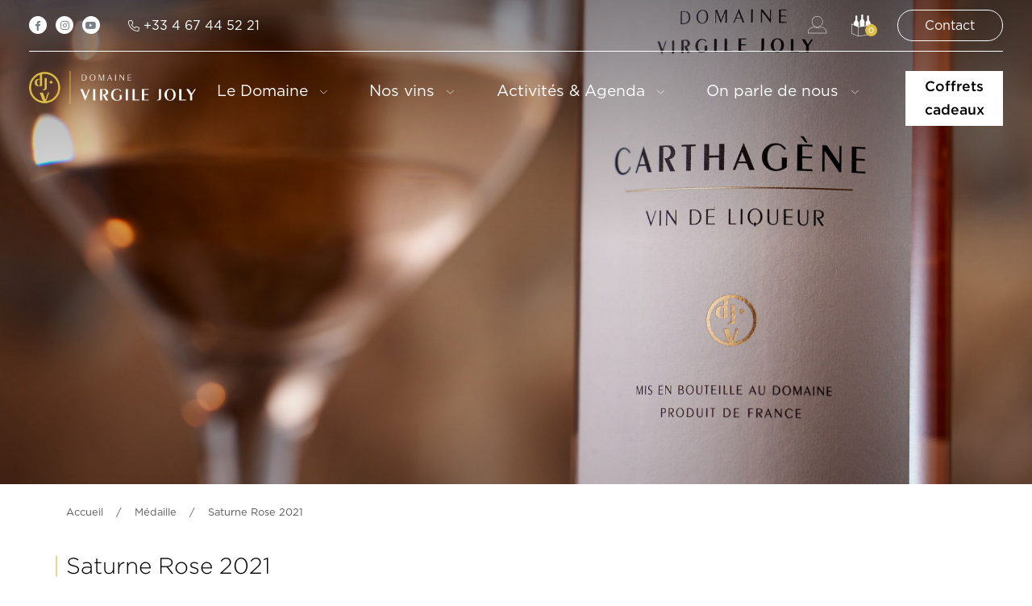

--- FILE ---
content_type: text/html; charset=UTF-8
request_url: https://www.domainevirgilejoly.com/awards/saturne-rose-2021/
body_size: 13981
content:
<!DOCTYPE html>
<html lang="fr-FR">
<head>
    <meta charset="utf-8">
    <meta name="viewport" content="width=device-width, initial-scale=1, maximum-scale=1" />
    <meta name='robots' content='index, follow, max-image-preview:large, max-snippet:-1, max-video-preview:-1' />
	<style>img:is([sizes="auto" i], [sizes^="auto," i]) { contain-intrinsic-size: 3000px 1500px }</style>
	
<!-- Google Tag Manager for WordPress by gtm4wp.com -->
<script data-cfasync="false" data-pagespeed-no-defer>
	var gtm4wp_datalayer_name = "dataLayer";
	var dataLayer = dataLayer || [];
</script>
<!-- End Google Tag Manager for WordPress by gtm4wp.com -->
	<!-- This site is optimized with the Yoast SEO plugin v26.2 - https://yoast.com/wordpress/plugins/seo/ -->
	<title>Saturne Rose 2021 - Domaine Virgile Joly</title>
	<link rel="canonical" href="https://www.domainevirgilejoly.com/awards/saturne-rose-2021/" />
	<meta property="og:locale" content="fr_FR" />
	<meta property="og:type" content="article" />
	<meta property="og:title" content="Saturne Rose 2021 - Domaine Virgile Joly" />
	<meta property="og:description" content="Des notes d&rsquo;orange sanguine et de chèvrefeuille au nez. En bouche, une belle énergie avec toujours un aspect floral et une finale crémeuse. On peut l&rsquo;accompagner d&rsquo;une tarte aux légumes d&rsquo;été." />
	<meta property="og:url" content="https://www.domainevirgilejoly.com/awards/saturne-rose-2021/" />
	<meta property="og:site_name" content="Domaine Virgile Joly" />
	<meta property="article:modified_time" content="2023-02-06T15:41:04+00:00" />
	<meta property="og:image" content="https://www.domainevirgilejoly.com/medias/2022/11/rose-saturne.png" />
	<meta property="og:image:width" content="113" />
	<meta property="og:image:height" content="415" />
	<meta property="og:image:type" content="image/png" />
	<meta name="twitter:card" content="summary_large_image" />
	<script type="application/ld+json" class="yoast-schema-graph">{"@context":"https://schema.org","@graph":[{"@type":"WebPage","@id":"https://www.domainevirgilejoly.com/awards/saturne-rose-2021/","url":"https://www.domainevirgilejoly.com/awards/saturne-rose-2021/","name":"Saturne Rose 2021 - Domaine Virgile Joly","isPartOf":{"@id":"https://www.domainevirgilejoly.com/#website"},"primaryImageOfPage":{"@id":"https://www.domainevirgilejoly.com/awards/saturne-rose-2021/#primaryimage"},"image":{"@id":"https://www.domainevirgilejoly.com/awards/saturne-rose-2021/#primaryimage"},"thumbnailUrl":"https://www.domainevirgilejoly.com/medias/2022/11/rose-saturne.png","datePublished":"2023-02-06T15:35:28+00:00","dateModified":"2023-02-06T15:41:04+00:00","breadcrumb":{"@id":"https://www.domainevirgilejoly.com/awards/saturne-rose-2021/#breadcrumb"},"inLanguage":"fr-FR","potentialAction":[{"@type":"ReadAction","target":["https://www.domainevirgilejoly.com/awards/saturne-rose-2021/"]}]},{"@type":"ImageObject","inLanguage":"fr-FR","@id":"https://www.domainevirgilejoly.com/awards/saturne-rose-2021/#primaryimage","url":"https://www.domainevirgilejoly.com/medias/2022/11/rose-saturne.png","contentUrl":"https://www.domainevirgilejoly.com/medias/2022/11/rose-saturne.png","width":113,"height":415},{"@type":"BreadcrumbList","@id":"https://www.domainevirgilejoly.com/awards/saturne-rose-2021/#breadcrumb","itemListElement":[{"@type":"ListItem","position":1,"name":"Accueil","item":"https://www.domainevirgilejoly.com/"},{"@type":"ListItem","position":2,"name":"Saturne Rose 2021"}]},{"@type":"WebSite","@id":"https://www.domainevirgilejoly.com/#website","url":"https://www.domainevirgilejoly.com/","name":"Domaine Virgile Joly","description":"Des vins sincères pour votre plaisir","potentialAction":[{"@type":"SearchAction","target":{"@type":"EntryPoint","urlTemplate":"https://www.domainevirgilejoly.com/?s={search_term_string}"},"query-input":{"@type":"PropertyValueSpecification","valueRequired":true,"valueName":"search_term_string"}}],"inLanguage":"fr-FR"}]}</script>
	<!-- / Yoast SEO plugin. -->


<link rel="preload" href="https://www.domainevirgilejoly.com/medias/2022/11/logo_black.png" as="image" />
<link rel='stylesheet' id='wp-block-library-css' href='https://www.domainevirgilejoly.com/wordpress/wp-includes/css/dist/block-library/style.min.css?ver=6.8.3' type='text/css' media='all' />
<style id='classic-theme-styles-inline-css' type='text/css'>
/*! This file is auto-generated */
.wp-block-button__link{color:#fff;background-color:#32373c;border-radius:9999px;box-shadow:none;text-decoration:none;padding:calc(.667em + 2px) calc(1.333em + 2px);font-size:1.125em}.wp-block-file__button{background:#32373c;color:#fff;text-decoration:none}
</style>
<style id='global-styles-inline-css' type='text/css'>
:root{--wp--preset--aspect-ratio--square: 1;--wp--preset--aspect-ratio--4-3: 4/3;--wp--preset--aspect-ratio--3-4: 3/4;--wp--preset--aspect-ratio--3-2: 3/2;--wp--preset--aspect-ratio--2-3: 2/3;--wp--preset--aspect-ratio--16-9: 16/9;--wp--preset--aspect-ratio--9-16: 9/16;--wp--preset--color--black: #000000;--wp--preset--color--cyan-bluish-gray: #abb8c3;--wp--preset--color--white: #ffffff;--wp--preset--color--pale-pink: #f78da7;--wp--preset--color--vivid-red: #cf2e2e;--wp--preset--color--luminous-vivid-orange: #ff6900;--wp--preset--color--luminous-vivid-amber: #fcb900;--wp--preset--color--light-green-cyan: #7bdcb5;--wp--preset--color--vivid-green-cyan: #00d084;--wp--preset--color--pale-cyan-blue: #8ed1fc;--wp--preset--color--vivid-cyan-blue: #0693e3;--wp--preset--color--vivid-purple: #9b51e0;--wp--preset--gradient--vivid-cyan-blue-to-vivid-purple: linear-gradient(135deg,rgba(6,147,227,1) 0%,rgb(155,81,224) 100%);--wp--preset--gradient--light-green-cyan-to-vivid-green-cyan: linear-gradient(135deg,rgb(122,220,180) 0%,rgb(0,208,130) 100%);--wp--preset--gradient--luminous-vivid-amber-to-luminous-vivid-orange: linear-gradient(135deg,rgba(252,185,0,1) 0%,rgba(255,105,0,1) 100%);--wp--preset--gradient--luminous-vivid-orange-to-vivid-red: linear-gradient(135deg,rgba(255,105,0,1) 0%,rgb(207,46,46) 100%);--wp--preset--gradient--very-light-gray-to-cyan-bluish-gray: linear-gradient(135deg,rgb(238,238,238) 0%,rgb(169,184,195) 100%);--wp--preset--gradient--cool-to-warm-spectrum: linear-gradient(135deg,rgb(74,234,220) 0%,rgb(151,120,209) 20%,rgb(207,42,186) 40%,rgb(238,44,130) 60%,rgb(251,105,98) 80%,rgb(254,248,76) 100%);--wp--preset--gradient--blush-light-purple: linear-gradient(135deg,rgb(255,206,236) 0%,rgb(152,150,240) 100%);--wp--preset--gradient--blush-bordeaux: linear-gradient(135deg,rgb(254,205,165) 0%,rgb(254,45,45) 50%,rgb(107,0,62) 100%);--wp--preset--gradient--luminous-dusk: linear-gradient(135deg,rgb(255,203,112) 0%,rgb(199,81,192) 50%,rgb(65,88,208) 100%);--wp--preset--gradient--pale-ocean: linear-gradient(135deg,rgb(255,245,203) 0%,rgb(182,227,212) 50%,rgb(51,167,181) 100%);--wp--preset--gradient--electric-grass: linear-gradient(135deg,rgb(202,248,128) 0%,rgb(113,206,126) 100%);--wp--preset--gradient--midnight: linear-gradient(135deg,rgb(2,3,129) 0%,rgb(40,116,252) 100%);--wp--preset--font-size--small: 13px;--wp--preset--font-size--medium: 20px;--wp--preset--font-size--large: 36px;--wp--preset--font-size--x-large: 42px;--wp--preset--spacing--20: 0.44rem;--wp--preset--spacing--30: 0.67rem;--wp--preset--spacing--40: 1rem;--wp--preset--spacing--50: 1.5rem;--wp--preset--spacing--60: 2.25rem;--wp--preset--spacing--70: 3.38rem;--wp--preset--spacing--80: 5.06rem;--wp--preset--shadow--natural: 6px 6px 9px rgba(0, 0, 0, 0.2);--wp--preset--shadow--deep: 12px 12px 50px rgba(0, 0, 0, 0.4);--wp--preset--shadow--sharp: 6px 6px 0px rgba(0, 0, 0, 0.2);--wp--preset--shadow--outlined: 6px 6px 0px -3px rgba(255, 255, 255, 1), 6px 6px rgba(0, 0, 0, 1);--wp--preset--shadow--crisp: 6px 6px 0px rgba(0, 0, 0, 1);}:where(.is-layout-flex){gap: 0.5em;}:where(.is-layout-grid){gap: 0.5em;}body .is-layout-flex{display: flex;}.is-layout-flex{flex-wrap: wrap;align-items: center;}.is-layout-flex > :is(*, div){margin: 0;}body .is-layout-grid{display: grid;}.is-layout-grid > :is(*, div){margin: 0;}:where(.wp-block-columns.is-layout-flex){gap: 2em;}:where(.wp-block-columns.is-layout-grid){gap: 2em;}:where(.wp-block-post-template.is-layout-flex){gap: 1.25em;}:where(.wp-block-post-template.is-layout-grid){gap: 1.25em;}.has-black-color{color: var(--wp--preset--color--black) !important;}.has-cyan-bluish-gray-color{color: var(--wp--preset--color--cyan-bluish-gray) !important;}.has-white-color{color: var(--wp--preset--color--white) !important;}.has-pale-pink-color{color: var(--wp--preset--color--pale-pink) !important;}.has-vivid-red-color{color: var(--wp--preset--color--vivid-red) !important;}.has-luminous-vivid-orange-color{color: var(--wp--preset--color--luminous-vivid-orange) !important;}.has-luminous-vivid-amber-color{color: var(--wp--preset--color--luminous-vivid-amber) !important;}.has-light-green-cyan-color{color: var(--wp--preset--color--light-green-cyan) !important;}.has-vivid-green-cyan-color{color: var(--wp--preset--color--vivid-green-cyan) !important;}.has-pale-cyan-blue-color{color: var(--wp--preset--color--pale-cyan-blue) !important;}.has-vivid-cyan-blue-color{color: var(--wp--preset--color--vivid-cyan-blue) !important;}.has-vivid-purple-color{color: var(--wp--preset--color--vivid-purple) !important;}.has-black-background-color{background-color: var(--wp--preset--color--black) !important;}.has-cyan-bluish-gray-background-color{background-color: var(--wp--preset--color--cyan-bluish-gray) !important;}.has-white-background-color{background-color: var(--wp--preset--color--white) !important;}.has-pale-pink-background-color{background-color: var(--wp--preset--color--pale-pink) !important;}.has-vivid-red-background-color{background-color: var(--wp--preset--color--vivid-red) !important;}.has-luminous-vivid-orange-background-color{background-color: var(--wp--preset--color--luminous-vivid-orange) !important;}.has-luminous-vivid-amber-background-color{background-color: var(--wp--preset--color--luminous-vivid-amber) !important;}.has-light-green-cyan-background-color{background-color: var(--wp--preset--color--light-green-cyan) !important;}.has-vivid-green-cyan-background-color{background-color: var(--wp--preset--color--vivid-green-cyan) !important;}.has-pale-cyan-blue-background-color{background-color: var(--wp--preset--color--pale-cyan-blue) !important;}.has-vivid-cyan-blue-background-color{background-color: var(--wp--preset--color--vivid-cyan-blue) !important;}.has-vivid-purple-background-color{background-color: var(--wp--preset--color--vivid-purple) !important;}.has-black-border-color{border-color: var(--wp--preset--color--black) !important;}.has-cyan-bluish-gray-border-color{border-color: var(--wp--preset--color--cyan-bluish-gray) !important;}.has-white-border-color{border-color: var(--wp--preset--color--white) !important;}.has-pale-pink-border-color{border-color: var(--wp--preset--color--pale-pink) !important;}.has-vivid-red-border-color{border-color: var(--wp--preset--color--vivid-red) !important;}.has-luminous-vivid-orange-border-color{border-color: var(--wp--preset--color--luminous-vivid-orange) !important;}.has-luminous-vivid-amber-border-color{border-color: var(--wp--preset--color--luminous-vivid-amber) !important;}.has-light-green-cyan-border-color{border-color: var(--wp--preset--color--light-green-cyan) !important;}.has-vivid-green-cyan-border-color{border-color: var(--wp--preset--color--vivid-green-cyan) !important;}.has-pale-cyan-blue-border-color{border-color: var(--wp--preset--color--pale-cyan-blue) !important;}.has-vivid-cyan-blue-border-color{border-color: var(--wp--preset--color--vivid-cyan-blue) !important;}.has-vivid-purple-border-color{border-color: var(--wp--preset--color--vivid-purple) !important;}.has-vivid-cyan-blue-to-vivid-purple-gradient-background{background: var(--wp--preset--gradient--vivid-cyan-blue-to-vivid-purple) !important;}.has-light-green-cyan-to-vivid-green-cyan-gradient-background{background: var(--wp--preset--gradient--light-green-cyan-to-vivid-green-cyan) !important;}.has-luminous-vivid-amber-to-luminous-vivid-orange-gradient-background{background: var(--wp--preset--gradient--luminous-vivid-amber-to-luminous-vivid-orange) !important;}.has-luminous-vivid-orange-to-vivid-red-gradient-background{background: var(--wp--preset--gradient--luminous-vivid-orange-to-vivid-red) !important;}.has-very-light-gray-to-cyan-bluish-gray-gradient-background{background: var(--wp--preset--gradient--very-light-gray-to-cyan-bluish-gray) !important;}.has-cool-to-warm-spectrum-gradient-background{background: var(--wp--preset--gradient--cool-to-warm-spectrum) !important;}.has-blush-light-purple-gradient-background{background: var(--wp--preset--gradient--blush-light-purple) !important;}.has-blush-bordeaux-gradient-background{background: var(--wp--preset--gradient--blush-bordeaux) !important;}.has-luminous-dusk-gradient-background{background: var(--wp--preset--gradient--luminous-dusk) !important;}.has-pale-ocean-gradient-background{background: var(--wp--preset--gradient--pale-ocean) !important;}.has-electric-grass-gradient-background{background: var(--wp--preset--gradient--electric-grass) !important;}.has-midnight-gradient-background{background: var(--wp--preset--gradient--midnight) !important;}.has-small-font-size{font-size: var(--wp--preset--font-size--small) !important;}.has-medium-font-size{font-size: var(--wp--preset--font-size--medium) !important;}.has-large-font-size{font-size: var(--wp--preset--font-size--large) !important;}.has-x-large-font-size{font-size: var(--wp--preset--font-size--x-large) !important;}
:where(.wp-block-post-template.is-layout-flex){gap: 1.25em;}:where(.wp-block-post-template.is-layout-grid){gap: 1.25em;}
:where(.wp-block-columns.is-layout-flex){gap: 2em;}:where(.wp-block-columns.is-layout-grid){gap: 2em;}
:root :where(.wp-block-pullquote){font-size: 1.5em;line-height: 1.6;}
</style>
<style id='age-gate-custom-inline-css' type='text/css'>
:root{--ag-background-color: rgba(255,245,224,1);--ag-background-image-position: center center;--ag-background-image-opacity: 1;--ag-form-background: rgba(255,245,224,1);--ag-text-color: #000000;--ag-blur: 5px;}
</style>
<link rel='stylesheet' id='age-gate-css' href='https://www.domainevirgilejoly.com/app/plugins/age-gate/dist/main.css?ver=3.7.2' type='text/css' media='all' />
<style id='age-gate-options-inline-css' type='text/css'>
:root{--ag-background-color: rgba(255,245,224,1);--ag-background-image-position: center center;--ag-background-image-opacity: 1;--ag-form-background: rgba(255,245,224,1);--ag-text-color: #000000;--ag-blur: 5px;}
</style>
<link rel='stylesheet' id='eov_default-css' href='https://www.domainevirgilejoly.com/app/plugins/vitisoft/assets/css/default.css?ver=1.0.1' type='text/css' media='all' />
<link rel='stylesheet' id='woocommerce-layout-css' href='https://www.domainevirgilejoly.com/app/plugins/woocommerce/assets/css/woocommerce-layout.css?ver=10.3.4' type='text/css' media='all' />
<link rel='stylesheet' id='woocommerce-smallscreen-css' href='https://www.domainevirgilejoly.com/app/plugins/woocommerce/assets/css/woocommerce-smallscreen.css?ver=10.3.4' type='text/css' media='only screen and (max-width: 768px)' />
<link rel='stylesheet' id='woocommerce-general-css' href='https://www.domainevirgilejoly.com/app/plugins/woocommerce/assets/css/woocommerce.css?ver=10.3.4' type='text/css' media='all' />
<style id='woocommerce-inline-inline-css' type='text/css'>
.woocommerce form .form-row .required { visibility: visible; }
</style>
<link rel='stylesheet' id='brands-styles-css' href='https://www.domainevirgilejoly.com/app/plugins/woocommerce/assets/css/brands.css?ver=10.3.4' type='text/css' media='all' />
<link rel='stylesheet' id='app-css' href='https://www.domainevirgilejoly.com/app/themes/vargas/dist/velo.css?ver=1718216960' type='text/css' media='all' />
<link rel='stylesheet' id='style-cwa-css' href='https://www.domainevirgilejoly.com/app/mu-plugins/CawitaWoocommerceAccount/css/style.css?ver=1713367194' type='text/css' media='all' />
<link rel='stylesheet' id='sib-front-css-css' href='https://www.domainevirgilejoly.com/app/plugins/mailin/css/mailin-front.css?ver=6.8.3' type='text/css' media='all' />
<script type="text/javascript" src="https://www.domainevirgilejoly.com/wordpress/wp-includes/js/jquery/jquery.min.js?ver=3.7.1" id="jquery-core-js"></script>
<script type="text/javascript" src="https://www.domainevirgilejoly.com/wordpress/wp-includes/js/jquery/jquery-migrate.min.js?ver=3.4.1" id="jquery-migrate-js"></script>
<script type="text/javascript" src="https://www.domainevirgilejoly.com/app/plugins/woocommerce/assets/js/jquery-blockui/jquery.blockUI.min.js?ver=2.7.0-wc.10.3.4" id="wc-jquery-blockui-js" defer="defer" data-wp-strategy="defer"></script>
<script type="text/javascript" id="wc-add-to-cart-js-extra">
/* <![CDATA[ */
var wc_add_to_cart_params = {"ajax_url":"\/wordpress\/wp-admin\/admin-ajax.php","wc_ajax_url":"\/?wc-ajax=%%endpoint%%","i18n_view_cart":"Voir le panier","cart_url":"https:\/\/www.domainevirgilejoly.com\/panier\/","is_cart":"","cart_redirect_after_add":"no"};
/* ]]> */
</script>
<script type="text/javascript" src="https://www.domainevirgilejoly.com/app/plugins/woocommerce/assets/js/frontend/add-to-cart.min.js?ver=10.3.4" id="wc-add-to-cart-js" defer="defer" data-wp-strategy="defer"></script>
<script type="text/javascript" src="https://www.domainevirgilejoly.com/app/plugins/woocommerce/assets/js/js-cookie/js.cookie.min.js?ver=2.1.4-wc.10.3.4" id="wc-js-cookie-js" defer="defer" data-wp-strategy="defer"></script>
<script type="text/javascript" id="woocommerce-js-extra">
/* <![CDATA[ */
var woocommerce_params = {"ajax_url":"\/wordpress\/wp-admin\/admin-ajax.php","wc_ajax_url":"\/?wc-ajax=%%endpoint%%","i18n_password_show":"Afficher le mot de passe","i18n_password_hide":"Masquer le mot de passe"};
/* ]]> */
</script>
<script type="text/javascript" src="https://www.domainevirgilejoly.com/app/plugins/woocommerce/assets/js/frontend/woocommerce.min.js?ver=10.3.4" id="woocommerce-js" defer="defer" data-wp-strategy="defer"></script>
<script type="text/javascript" id="sib-front-js-js-extra">
/* <![CDATA[ */
var sibErrMsg = {"invalidMail":"Veuillez entrer une adresse e-mail valide.","requiredField":"Veuillez compl\u00e9ter les champs obligatoires.","invalidDateFormat":"Veuillez entrer une date valide.","invalidSMSFormat":"Veuillez entrer une num\u00e9ro de t\u00e9l\u00e9phone valide."};
var ajax_sib_front_object = {"ajax_url":"https:\/\/www.domainevirgilejoly.com\/wordpress\/wp-admin\/admin-ajax.php","ajax_nonce":"067ce79ec2","flag_url":"https:\/\/www.domainevirgilejoly.com\/app\/plugins\/mailin\/img\/flags\/"};
/* ]]> */
</script>
<script type="text/javascript" src="https://www.domainevirgilejoly.com/app/plugins/mailin/js/mailin-front.js?ver=1762168083" id="sib-front-js-js"></script>
<link rel="https://api.w.org/" href="https://www.domainevirgilejoly.com/wp-json/" /><link rel="EditURI" type="application/rsd+xml" title="RSD" href="https://www.domainevirgilejoly.com/wordpress/xmlrpc.php?rsd" />
<meta name="generator" content="WordPress 6.8.3" />
<meta name="generator" content="WooCommerce 10.3.4" />
<link rel='shortlink' href='https://www.domainevirgilejoly.com/?p=665' />
<link rel="alternate" title="oEmbed (JSON)" type="application/json+oembed" href="https://www.domainevirgilejoly.com/wp-json/oembed/1.0/embed?url=https%3A%2F%2Fwww.domainevirgilejoly.com%2Fawards%2Fsaturne-rose-2021%2F" />
<link rel="alternate" title="oEmbed (XML)" type="text/xml+oembed" href="https://www.domainevirgilejoly.com/wp-json/oembed/1.0/embed?url=https%3A%2F%2Fwww.domainevirgilejoly.com%2Fawards%2Fsaturne-rose-2021%2F&#038;format=xml" />

<!-- Google Tag Manager for WordPress by gtm4wp.com -->
<!-- GTM Container placement set to footer -->
<script data-cfasync="false" data-pagespeed-no-defer type="text/javascript">
	var dataLayer_content = {"pagePostType":"awards","pagePostType2":"single-awards","pagePostAuthor":"Paule Teisserenc"};
	dataLayer.push( dataLayer_content );
</script>
<script data-cfasync="false" data-pagespeed-no-defer type="text/javascript">
(function(w,d,s,l,i){w[l]=w[l]||[];w[l].push({'gtm.start':
new Date().getTime(),event:'gtm.js'});var f=d.getElementsByTagName(s)[0],
j=d.createElement(s),dl=l!='dataLayer'?'&l='+l:'';j.async=true;j.src=
'//www.googletagmanager.com/gtm.js?id='+i+dl;f.parentNode.insertBefore(j,f);
})(window,document,'script','dataLayer','GTM-NCND8BN');
</script>
<!-- End Google Tag Manager for WordPress by gtm4wp.com -->	<noscript><style>.woocommerce-product-gallery{ opacity: 1 !important; }</style></noscript>
	<link rel="icon" href="https://www.domainevirgilejoly.com/medias/2023/03/cropped-favicon-32x32.png" sizes="32x32" />
<link rel="icon" href="https://www.domainevirgilejoly.com/medias/2023/03/cropped-favicon-192x192.png" sizes="192x192" />
<link rel="apple-touch-icon" href="https://www.domainevirgilejoly.com/medias/2023/03/cropped-favicon-180x180.png" />
<meta name="msapplication-TileImage" content="https://www.domainevirgilejoly.com/medias/2023/03/cropped-favicon-270x270.png" />
</head>
<body class="wp-singular awards-template-default single single-awards postid-665 wp-theme-vargas theme-vargas woocommerce-no-js">
    
    <header id="myHeader" class="header-main w-100 position-backup " style="z-index:3">

        <div class=" w-100 header-fixed px-md-2">
            <div class="container-xxxl">
            <div class="border-bottom py-1    border-white">

                <div class="row align-items-center ">
                    <div class="col-4">
                        <a class="sociallink"  href="https://www.facebook.com/DomaineVirgil.eJoly"><i class="fa-brands fa-facebook-f fa-xs"></i></a>
                        <a class="sociallink" href="https://www.instagram.com/virgile.joly.34/?hl=fr"><i class="fa-brands fa-instagram  fa-xs"></i></a> 
                        <a class="sociallink"  href="https://www.youtube.com/channel/UC2pCEFwn8MHO0TrdtGesiBA"><i class="fa-brands fa-youtube fa-xs"></i></a>
                        <!--
                                                    <a class="sociallink" target="_blank" href=""><i class=""></i></a>
                                                -->
                        <a class="ms-md-2 ms-1 text-decoration-none small fw-500" href="tel:0033467445221"><i class="fal fa-phone fa-sm"></i> <span class="d-lg-inline-block d-none">+33 4 67 44 52 21</span></a>
                    </div>
                    <div class="col-8 text-end">
                    <a href="https://www.domainevirgilejoly.com/mon-compte/" class="ms-2 align-middle d-inline-flex"><i class="icon-account"></i></a>
                    



<a class="text-decoration-none align-middle d-inline-flex ms-2 position-relative" data-bs-toggle="collapse" href="#collapseMiniCart" role="button" aria-expanded="false" aria-controls="collapseMiniCart">
    <i class="icon-cart"></i>
    <span class="cart-count" href="https://www.domainevirgilejoly.com/panier/" title="View your shopping cart">
    0    </span>
</a>


                    <a href="https://www.domainevirgilejoly.com/contact" class="ms-2 align-middle d-inline-flex btn  btn-sm btn-outline-light  btn-contact_form"><span class="d-none d-md-inline">Contact</span><i class="d-md-none fa-solid fa-envelope"></i></a>
                    </div>
                </div>
            </div>
            </div>
        </div>

        <nav class="navbar navbar-expand-lg px-md-2 ">
            <div class="container-xxxl d-flex">
                <a href="https://www.domainevirgilejoly.com" class=" mr-0">
                <img class="logo" src="https://www.domainevirgilejoly.com/app/themes/vargas/assets/img/logo.png" srcset="https://www.domainevirgilejoly.com/app/themes/vargas/assets/img/logo@2x.png 2x">
                <img class="logo_black" src="https://www.domainevirgilejoly.com/app/themes/vargas/assets/img/logo_black.png" srcset="https://www.domainevirgilejoly.com/app/themes/vargas/assets/img/logo_black@2x.png 2x">
                </a>
                <button class="collapsed hamburger collapsed hamburger--elastic d-absolute d-lg-none ms-auto" type="button" data-bs-toggle="collapse" data-bs-target="#collapsingNavbar2" aria-controls="collapsingNavbar2" aria-expanded="false" aria-label="Toggle navigation">
                    <span class="hamburger-box ">
                        <span class="hamburger-inner"></span>
                    </span>
                </button>
                <div class="navbar-collapse collapse justify-content-end align-items-start w-100 expandMenu " id="collapsingNavbar2">
                    <div class="ms-auto mt-lg-0 mt-2">
                        <ul id="menu-menu-principal" class="navbar-nav  ms-0"><li  id="menu-item-21" class="menu-item menu-item-type-custom menu-item-object-custom menu-item-has-children nav-item nav-item-21"><a href="#" class="nav-link  dropdown-toggle" data-bs-toggle="dropdown" aria-haspopup="true" aria-expanded="false">Le Domaine</a>
<ul id="dropdown-menu-21" class="dropdown-menu  depth_0"><div class="container-xxl">
<h5 class="text-uppercase"><div class="break"></div>Le Domaine</h5>	<li  id="menu-item-107" class="menu-item menu-item-type-post_type menu-item-object-page nav-item nav-item-107"><a href="https://www.domainevirgilejoly.com/qui-sommes-nous/" class="text-decoration-none fw-500 d-block ">Generation I<div class="mt-1">
    
    <img class="img-fluid" src="https://www.domainevirgilejoly.com/medias/2022/11/menu_la_generation.jpg" /></div></a></li>
	<li  id="menu-item-116" class="menu-item menu-item-type-post_type menu-item-object-page nav-item nav-item-116"><a href="https://www.domainevirgilejoly.com/un-terroir-grandeur-nature/" class="text-decoration-none fw-500 d-block ">Un terroir grandeur nature<div class="mt-1">
    
    <img class="img-fluid" src="https://www.domainevirgilejoly.com/medias/2022/11/sample_menu.jpg" /></div></a></li>
	<li  id="menu-item-115" class="menu-item menu-item-type-post_type menu-item-object-page nav-item nav-item-115"><a href="https://www.domainevirgilejoly.com/esprit-bio-de-a-a-z/" class="text-decoration-none fw-500 d-block ">Esprit Bio de A à Z<div class="mt-1">
    
    <img class="img-fluid" src="https://www.domainevirgilejoly.com/medias/2022/11/menu_esprit_bio.jpg" /></div></a></li>
	<li  id="menu-item-114" class="menu-item menu-item-type-post_type menu-item-object-page nav-item nav-item-114"><a href="https://www.domainevirgilejoly.com/generosite-comme-adn/" class="text-decoration-none fw-500 d-block ">Générosité comme ADN<div class="mt-1">
    
    <img class="img-fluid" src="https://www.domainevirgilejoly.com/medias/2022/11/sample_menu.jpg" /></div></a></li>
</ul>
</li>
<li  id="menu-item-22" class="menu-item menu-item-type-custom menu-item-object-custom menu-item-has-children nav-item nav-item-22"><a href="#" class="nav-link  dropdown-toggle" data-bs-toggle="dropdown" aria-haspopup="true" aria-expanded="false">Nos vins</a>
<ul id="dropdown-menu-22" class="dropdown-menu  depth_0"><div class="container-xxl">
<h5 class="text-uppercase"><div class="break"></div>Nos vins</h5>	<li  id="menu-item-221" class="menu-item menu-item-type-taxonomy menu-item-object-product_cat menu-item-has-children nav-item nav-item-221"><a href="https://www.domainevirgilejoly.com/categorie-produit/blancs/" class="text-decoration-none fw-500 d-block  " ><div class="position-relative"><img class="img-fluid mb-1" src="https://www.domainevirgilejoly.com/medias/2022/11/Blancs-1-scaled-e1676997962632-167x272.jpg" /><span>Blancs</span></div></a>
	<ul class="dropdown-menu-bk sub-menu  depth_1">
		<li  id="menu-item-228" class="menu-item menu-item-type-post_type menu-item-object-product nav-item nav-item-228"><a href="https://www.domainevirgilejoly.com/produit/le-joly-blanc/" class="text-decoration-none ">Le Joly Blanc 2024</a></li>
		<li  id="menu-item-230" class="menu-item menu-item-type-post_type menu-item-object-product nav-item nav-item-230"><a href="https://www.domainevirgilejoly.com/produit/saturne-blanc/" class="text-decoration-none ">Saturne Blanc 2024</a></li>
		<li  id="menu-item-229" class="menu-item menu-item-type-post_type menu-item-object-product nav-item nav-item-229"><a href="https://www.domainevirgilejoly.com/produit/virgile-blanc/" class="text-decoration-none ">Virgile Blanc 2023</a></li>
	</ul>
</li>
	<li  id="menu-item-226" class="menu-item menu-item-type-taxonomy menu-item-object-product_cat menu-item-has-children nav-item nav-item-226"><a href="https://www.domainevirgilejoly.com/categorie-produit/roses/" class="text-decoration-none fw-500 d-block  " ><div class="position-relative"><img class="img-fluid mb-1" src="https://www.domainevirgilejoly.com/medias/2022/11/Roses-167x272.jpg" /><span>Rosés</span></div></a>
	<ul class="dropdown-menu-bk sub-menu  depth_1">
		<li  id="menu-item-231" class="menu-item menu-item-type-post_type menu-item-object-product nav-item nav-item-231"><a href="https://www.domainevirgilejoly.com/produit/carthagene/" class="text-decoration-none ">Carthagène 2024</a></li>
		<li  id="menu-item-232" class="menu-item menu-item-type-post_type menu-item-object-product nav-item nav-item-232"><a href="https://www.domainevirgilejoly.com/produit/saturne-rose/" class="text-decoration-none ">Saturne Rosé 2024</a></li>
		<li  id="menu-item-1990" class="menu-item menu-item-type-post_type menu-item-object-product nav-item nav-item-1990"><a href="https://www.domainevirgilejoly.com/produit/saturne-rose-2024-magnum/" class="text-decoration-none ">Saturne Rosé 2024 Magnum</a></li>
	</ul>
</li>
	<li  id="menu-item-227" class="menu-item menu-item-type-taxonomy menu-item-object-product_cat menu-item-has-children nav-item nav-item-227"><a href="https://www.domainevirgilejoly.com/categorie-produit/rouges/" class="text-decoration-none fw-500 d-block  " ><div class="position-relative"><img class="img-fluid mb-1" src="https://www.domainevirgilejoly.com/medias/2022/11/rouge-167x272.jpg" /><span>Rouges</span></div></a>
	<ul class="dropdown-menu-bk sub-menu  depth_1">
		<li  id="menu-item-238" class="menu-item menu-item-type-post_type menu-item-object-product nav-item nav-item-238"><a href="https://www.domainevirgilejoly.com/produit/joly-rouge/" class="text-decoration-none ">Le Joly Rouge 2022</a></li>
		<li  id="menu-item-234" class="menu-item menu-item-type-post_type menu-item-object-product nav-item nav-item-234"><a href="https://www.domainevirgilejoly.com/produit/saturne-rouge/" class="text-decoration-none ">Saturne Rouge 2021</a></li>
		<li  id="menu-item-233" class="menu-item menu-item-type-post_type menu-item-object-product nav-item nav-item-233"><a href="https://www.domainevirgilejoly.com/produit/cybele/" class="text-decoration-none ">Cybèle 2023</a></li>
		<li  id="menu-item-236" class="menu-item menu-item-type-post_type menu-item-object-product nav-item nav-item-236"><a href="https://www.domainevirgilejoly.com/produit/virgile-rouge/" class="text-decoration-none ">Virgile Rouge 2022</a></li>
		<li  id="menu-item-237" class="menu-item menu-item-type-post_type menu-item-object-product nav-item nav-item-237"><a href="https://www.domainevirgilejoly.com/produit/virgile-rouge-magnum/" class="text-decoration-none ">Virgile Rouge 2020 Magnum</a></li>
		<li  id="menu-item-1461" class="menu-item menu-item-type-post_type menu-item-object-product nav-item nav-item-1461"><a href="https://www.domainevirgilejoly.com/produit/saturne-rouge-magnum/" class="text-decoration-none ">Saturne Rouge 2020 Magnum</a></li>
		<li  id="menu-item-1591" class="menu-item menu-item-type-post_type menu-item-object-product nav-item nav-item-1591"><a href="https://www.domainevirgilejoly.com/?post_type=product&amp;p=1588" class="text-decoration-none ">Promesse 2022</a></li>
		<li  id="menu-item-1028" class="menu-item menu-item-type-post_type menu-item-object-product nav-item nav-item-1028"><a href="https://www.domainevirgilejoly.com/produit/promesse-primeur/" class="text-decoration-none ">Promesse Primeur</a></li>
	</ul>
</li>
	<li  id="menu-item-222" class="menu-item menu-item-type-taxonomy menu-item-object-product_cat menu-item-has-children nav-item nav-item-222"><a href="https://www.domainevirgilejoly.com/categorie-produit/hors-serie/" class="text-decoration-none fw-500 d-block  " ><div class="position-relative"><img class="img-fluid mb-1" src="https://www.domainevirgilejoly.com/medias/2022/11/Horsserie-1-167x272.png" /><span>Hors-série</span></div></a>
	<ul class="dropdown-menu-bk sub-menu  depth_1">
		<li  id="menu-item-241" class="menu-item menu-item-type-post_type menu-item-object-product nav-item nav-item-241"><a href="https://www.domainevirgilejoly.com/produit/carthagene/" class="text-decoration-none ">Carthagène 2024</a></li>
		<li  id="menu-item-240" class="menu-item menu-item-type-post_type menu-item-object-product nav-item nav-item-240"><a href="https://www.domainevirgilejoly.com/?post_type=product&amp;p=186" class="text-decoration-none ">Eau de vie</a></li>
	</ul>
</li>
	<li  id="menu-item-225" class="menu-item menu-item-type-taxonomy menu-item-object-product_cat menu-item-has-children nav-item nav-item-225"><a href="https://www.domainevirgilejoly.com/categorie-produit/gammes/" class="text-decoration-none fw-500 d-block  " ><div class="position-relative"><img class="img-fluid mb-1" src="https://www.domainevirgilejoly.com/medias/2022/11/Gamme_145-1.jpg-1-167x272.jpg" /><span>Les gammes</span></div></a>
	<ul class="dropdown-menu-bk sub-menu  depth_1">
		<li  id="menu-item-580" class="menu-item menu-item-type-taxonomy menu-item-object-product_cat nav-item nav-item-580"><a href="https://www.domainevirgilejoly.com/categorie-produit/gammes/les-vins-plaisirs/" class="text-decoration-none ">Les vins plaisirs</a></li>
		<li  id="menu-item-741" class="menu-item menu-item-type-taxonomy menu-item-object-product_cat nav-item nav-item-741"><a href="https://www.domainevirgilejoly.com/categorie-produit/gammes/les-vins-terroirs/" class="text-decoration-none ">Les vins terroirs</a></li>
		<li  id="menu-item-742" class="menu-item menu-item-type-taxonomy menu-item-object-product_cat nav-item nav-item-742"><a href="https://www.domainevirgilejoly.com/categorie-produit/gammes/les-vins-signatures/" class="text-decoration-none ">Les vins signatures</a></li>
	</ul>
</li>
	<li  id="menu-item-224" class="menu-item menu-item-type-taxonomy menu-item-object-product_cat menu-item-has-children nav-item nav-item-224"><a href="https://www.domainevirgilejoly.com/categorie-produit/coffrets/" class="text-decoration-none fw-500 d-block  " ><div class="position-relative"><img class="img-fluid mb-1" src="https://www.domainevirgilejoly.com/medias/2022/11/LesCoffrets-167x272.png" /><span>Les coffrets</span></div></a>
	<ul class="dropdown-menu-bk sub-menu  depth_1">
		<li  id="menu-item-1919" class="menu-item menu-item-type-post_type menu-item-object-product nav-item nav-item-1919"><a href="https://www.domainevirgilejoly.com/?post_type=product&amp;p=1896" class="text-decoration-none ">Coffret été</a></li>
		<li  id="menu-item-1917" class="menu-item menu-item-type-post_type menu-item-object-product nav-item nav-item-1917"><a href="https://www.domainevirgilejoly.com/produit/coffret-cybele/" class="text-decoration-none ">Coffret Cybèle</a></li>
		<li  id="menu-item-1916" class="menu-item menu-item-type-post_type menu-item-object-product nav-item nav-item-1916"><a href="https://www.domainevirgilejoly.com/produit/coffret-promesse/" class="text-decoration-none ">Coffret Promesse Douceur</a></li>
		<li  id="menu-item-1918" class="menu-item menu-item-type-post_type menu-item-object-product nav-item nav-item-1918"><a href="https://www.domainevirgilejoly.com/produit/coffret-virgile/" class="text-decoration-none ">Coffret Virgile</a></li>
		<li  id="menu-item-242" class="menu-item menu-item-type-post_type menu-item-object-product nav-item nav-item-242"><a href="https://www.domainevirgilejoly.com/produit/coffret-plaisir/" class="text-decoration-none ">Coffret Plaisir</a></li>
		<li  id="menu-item-243" class="menu-item menu-item-type-post_type menu-item-object-product nav-item nav-item-243"><a href="https://www.domainevirgilejoly.com/produit/coffret-terroir/" class="text-decoration-none ">Coffret 3 couleurs Terroir</a></li>
		<li  id="menu-item-244" class="menu-item menu-item-type-post_type menu-item-object-product nav-item nav-item-244"><a href="https://www.domainevirgilejoly.com/produit/coffret-douceur/" class="text-decoration-none ">Coffret Douceur</a></li>
		<li  id="menu-item-245" class="menu-item menu-item-type-post_type menu-item-object-product nav-item nav-item-245"><a href="https://www.domainevirgilejoly.com/produit/coffret-exception/" class="text-decoration-none ">Coffret Exception</a></li>
		<li  id="menu-item-966" class="menu-item menu-item-type-post_type menu-item-object-product nav-item nav-item-966"><a href="https://www.domainevirgilejoly.com/produit/coffret-solo-virgile/" class="text-decoration-none ">Coffret Solo Virgile</a></li>
		<li  id="menu-item-967" class="menu-item menu-item-type-post_type menu-item-object-product nav-item nav-item-967"><a href="https://www.domainevirgilejoly.com/produit/coffret-rouge-terroir/" class="text-decoration-none ">Coffret Rouge Terroir</a></li>
		<li  id="menu-item-968" class="menu-item menu-item-type-post_type menu-item-object-product nav-item nav-item-968"><a href="https://www.domainevirgilejoly.com/produit/coffret-mr-madame/" class="text-decoration-none ">Coffret Monsieur Madame</a></li>
	</ul>
</li>
	<li  id="menu-item-223" class="menu-item menu-item-type-taxonomy menu-item-object-product_cat menu-item-has-children nav-item nav-item-223"><a href="https://www.domainevirgilejoly.com/categorie-produit/les-a-cotes/" class="text-decoration-none fw-500 d-block  " ><div class="position-relative"><img class="img-fluid mb-1" src="https://www.domainevirgilejoly.com/medias/2022/11/LesACotes-167x272.png" /><span>Les à côtés</span></div></a>
	<ul class="dropdown-menu-bk sub-menu  depth_1">
		<li  id="menu-item-247" class="menu-item menu-item-type-post_type menu-item-object-product nav-item nav-item-247"><a href="https://www.domainevirgilejoly.com/?post_type=product&amp;p=197" class="text-decoration-none ">Carte cadeau découverte</a></li>
		<li  id="menu-item-246" class="menu-item menu-item-type-post_type menu-item-object-product nav-item nav-item-246"><a href="https://www.domainevirgilejoly.com/produit/virgiles-vineyard/" class="text-decoration-none ">Virgile’s Vineyard</a></li>
	</ul>
</li>
</ul>
</li>
<li  id="menu-item-23" class="menu-item menu-item-type-custom menu-item-object-custom menu-item-has-children nav-item nav-item-23"><a href="#" class="nav-link  dropdown-toggle" data-bs-toggle="dropdown" aria-haspopup="true" aria-expanded="false">Activités &#038; Agenda</a>
<ul id="dropdown-menu-23" class="dropdown-menu  depth_0"><div class="container-xxl">
<h5 class="text-uppercase"><div class="break"></div>Activités & Agenda</h5>	<li  id="menu-item-339" class="menu-item menu-item-type-post_type menu-item-object-page nav-item nav-item-339"><a href="https://www.domainevirgilejoly.com/oenotourisme/" class="text-decoration-none fw-500 d-block ">Œnotourisme<div class="mt-1">
    
    <img class="img-fluid" src="https://www.domainevirgilejoly.com/medias/2022/11/menuOenotourisme.jpg" /></div></a></li>
	<li  id="menu-item-50" class="menu-item menu-item-type-post_type menu-item-object-page nav-item nav-item-50"><a href="https://www.domainevirgilejoly.com/nos-evenements/" class="text-decoration-none fw-500 d-block ">Nos évènements<div class="mt-1">
    
    <img class="img-fluid" src="https://www.domainevirgilejoly.com/medias/2022/11/menuEvenements.jpg" /></div></a></li>
</ul>
</li>
<li  id="menu-item-24" class="menu-item menu-item-type-custom menu-item-object-custom menu-item-has-children nav-item nav-item-24"><a href="#" class="nav-link  dropdown-toggle" data-bs-toggle="dropdown" aria-haspopup="true" aria-expanded="false">On parle de nous</a>
<ul id="dropdown-menu-24" class="dropdown-menu  depth_0"><div class="container-xxl">
<h5 class="text-uppercase"><div class="break"></div>On parle de nous</h5>	<li  id="menu-item-319" class="menu-item menu-item-type-post_type menu-item-object-page nav-item nav-item-319"><a href="https://www.domainevirgilejoly.com/presse/" class="text-decoration-none fw-500 d-block ">Presse<div class="mt-1">
    
    <img class="img-fluid" src="https://www.domainevirgilejoly.com/medias/2022/11/menu_presse.jpg" /></div></a></li>
	<li  id="menu-item-318" class="menu-item menu-item-type-post_type menu-item-object-page nav-item nav-item-318"><a href="https://www.domainevirgilejoly.com/medailles/" class="text-decoration-none fw-500 d-block ">Médailles<div class="mt-1">
    
    <img class="img-fluid" src="https://www.domainevirgilejoly.com/medias/2022/11/menu_medailles-1.jpg" /></div></a></li>
	<li  id="menu-item-317" class="menu-item menu-item-type-post_type menu-item-object-page nav-item nav-item-317"><a href="https://www.domainevirgilejoly.com/en-image/" class="text-decoration-none fw-500 d-block ">En image<div class="mt-1">
    
    <img class="img-fluid" src="https://www.domainevirgilejoly.com/medias/2022/11/menu_en_image.jpg" /></div></a></li>
	<li  id="menu-item-316" class="menu-item menu-item-type-post_type menu-item-object-page nav-item nav-item-316"><a href="https://www.domainevirgilejoly.com/videos/" class="text-decoration-none fw-500 d-block ">Vidéos<div class="mt-1">
    
    <img class="img-fluid" src="https://www.domainevirgilejoly.com/medias/2022/11/menuVideo.jpg" /></div></a></li>
</ul>
</li>
<li  id="menu-item-304" class="last menu-item menu-item-type-taxonomy menu-item-object-product_cat nav-item nav-item-304"><a href="https://www.domainevirgilejoly.com/categorie-produit/coffrets/" class="nav-link ">Coffrets cadeaux</a></li>
</ul>
                    </div>
                    <!--
                    <div class="d-flex align-items-center justify-content-center d-xl-flex d-lg-none my-lg-0 my-2 ms-auto">


                    </div>
                    -->
                </div>
            </div>
        </nav>
    </header>
    




<div class="collapse position-fixed end-0 top-0 " id="collapseMiniCart">



  <div class="card card-body h-100 pt-3 position-relative">

    <!--
    <div class="spinner-border position-absolute top-50 start-50" role="status" style="z-index:20">
      <span class="visually-hidden">Loading...</span>
    </div>
    -->
    
    <div class="d-flex">
        <h4 class="card-title fw-light">Panier</h4>
        <button type="button" class="btn-close ms-auto" data-bs-toggle="collapse" href="#collapseMiniCart"  aria-label="Close"></button>
    </div>


    <div class="text-center bg-primary px-2 py-1">
    


    Frais de port offerts dès 200€ d’achat <br />
*hors Promesse Primeur et Coffrets<br />
Frais de port 15€ avec CODE PROMO : LIV15    </div>




    <div id="mini_cart">
      <div class="widget woocommerce widget_shopping_cart"><div class="widget_shopping_cart_content"></div></div>    </div>



  </div>
</div>
    <main id="main-content" class="">


        

    
<section class="" id="banner"  style="background-image: url(https://www.domainevirgilejoly.com/medias/2022/11/BannerMedaille.jpg)">

    
</section>
<div id="intro">   </div>






<section class="pt-2 pb-2">
    <div class="container">
        <ol class="breadcrumb"><li><a href="https://www.domainevirgilejoly.com">Accueil</a></li> <span>/</span> <li><a href="https://www.domainevirgilejoly.com/medailles/">Médaille</a></li> <span>/</span> <li><a class="current-page">Saturne Rose 2021</a></li></ol>    </div>
</section>


<section class="pt-0 pb-5">
  <div class="container">
    <div class="row">
      <div class="col-12 mb-3">
        <h3 class="title fw-light">Saturne Rose 2021</h3>
      </div>


      <div class="clearfix">

      <div class="col-md-6 float-md-start me-2 award-item open">
        <div class="award-item-inside section-gradient">
                    <div class="row justify-content-start flex-nowrap align-items-center mx-auto flex-sm-row flex-column">
            <div class="col text-center">
              <img width="113" height="415" src="https://www.domainevirgilejoly.com/medias/2022/11/rose-saturne.png" class="attachment-post-thumbnail size-post-thumbnail wp-post-image" alt="" decoding="async" srcset="https://www.domainevirgilejoly.com/medias/2022/11/rose-saturne.png 113w, https://www.domainevirgilejoly.com/medias/2022/11/rose-saturne-82x300.png 82w" sizes="(max-width: 113px) 100vw, 113px" />            </div>
            <div class="award-inside col d-flex flex-column align-items-center">
              <span class="fw-light text_uppercase d-block">Saturne Rose 2021</span>
              <h5 class="text-center">Revue des Vins de France</h5>
                              <div class="award-point d-flex flex-column align-items-center mb-3">
                                      <span class="number fw-bold text-commented mb-0">89<span class="fs-5 text-darkless">/100</span></span>
                    <span class="fs-5 text-uppercase">points</span>
                                  </div>
                            <div class="award-buttons">
                <!-- <a href="https://www.domainevirgilejoly.com/awards/saturne-rose-2021/" class="btn btn-outline-secondary btn-small text-nowrap">En savoir plus</a> -->
                                  <a href="https://www.domainevirgilejoly.com/produit/saturne-rose/" class="btn btn-secondary btn-small text-nowrap">Acheter</a>
                              </div>
              <!-- <div class="award-content">
                <p>Des notes d&rsquo;orange sanguine et de chèvrefeuille au nez. En bouche, une belle énergie avec toujours un aspect floral et une finale crémeuse. On peut l&rsquo;accompagner d&rsquo;une tarte aux légumes d&rsquo;été.</p>
              </div> -->
            </div>
          </div>
        </div>
      </div>
      <p>Des notes d&rsquo;orange sanguine et de chèvrefeuille au nez. En bouche, une belle énergie avec toujours un aspect floral et une finale crémeuse. On peut l&rsquo;accompagner d&rsquo;une tarte aux légumes d&rsquo;été.</p>

      </div>
   
     




    </div>
</section>
<section style="clear:both;" class="pb-5">
    <div class="container text-center text-md-start">
        
        <img width="250" class="" src="https://www.domainevirgilejoly.com/app/themes/vargas/assets/img/logo_black.png" srcset="https://www.domainevirgilejoly.com/app/themes/vargas/assets/img/logo_black@2x.png 2x">

        <div class="row text-md-start   align-items-center justify-content-md-start justify-content-center mt-3">
                        <div class="col-md-2  col-6 mt-3 mt-md-0 text-center text-md-start">
                        <a class="sociallink"  href="https://www.facebook.com/DomaineVirgil.eJoly"><i class="fa-brands fa-facebook-f fa-xs"></i></a>                            <a class="sociallink" href="https://www.instagram.com/virgile.joly.34/?hl=fr"><i class="fa-brands fa-instagram  fa-xs"></i></a>                                <a class="sociallink"  href="https://www.youtube.com/channel/UC2pCEFwn8MHO0TrdtGesiBA"><i class="fa-brands fa-youtube fa-xs"></i></a>            </div>
            <div class="col-md-3 col-6   text-dark mt-3 mt-md-0">
                <div class="d-inline-block align-middle me-1">
                    <i class="fa-light fa-phone fa-2xl"></i>
                </div>
                                    <div class="d-inline-block align-middle small text-start">
                        Téléphone<br>
                        <b><a class="text-decoration-none" href="tel:+33467445221">+33 (0)4 67  44 52 21</a></b>
                    </div>
                            </div>
                            <div class="col-md-3  col-6  text-dark mt-3 mt-md-0">
                    <div class="d-inline-block align-middle me-1">
                        <i class="fa-light fa-envelope fa-2xl"></i>
                    </div>
                    <div class="d-inline-block align-middle small text-start">
                        E-mail<br>
                        <b><a class="text-decoration-none" href="mailto:contact@dvj.fr">contact@dvj.fr</a></b>
                    </div>
                </div>
                        <div class="col-md-3  col-6  text-dark mt-3 mt-md-0">
                <div class="d-inline-block align-middle me-1">
                    <i class="fa-light fa-wine-glass fa-2xl"></i>
                </div>
                <div class="d-inline-block align-middle small text-start">
                    Dégustation sur place<br>
                    <b>Du Lundi au Vendredi <br />
de 9h à 12h et 14h à 18h<br />
Le week-end sur rendez-vous</b>
                </div>
            </div>
        </div>
    </div>
</section>

<section style="clear:both;">
    <div class="container">
        <div class="row    align-items-center justify-content-start">
            <div class="col-md-6 position-relative">
                <div class="row align-items-center justify-content-start">
                    <div class="col-md-5 d-none d-md-block">
                        <img class="img-fluid" src="https://www.domainevirgilejoly.com/app/themes/vargas/assets/img/newsletter.jpg" >
                    </div>
                    <div class="col-md-7 p-2 bg-white newsletter-text" style="margin-left:-80px">
                        <h5 class="mb-1 text-dark">Domaine Virgile Joly</h5>
                        <p class=" text-dark">
                        6 Bis Place de la Fontaine<br>				
                        34 725 Saint Saturnin de Lucian
                        </p>
                    </div>
                </div>
            </div>
            <div class="col-md-6">
                <div class="border border-darkless p-3 shadow-light ">
                    
			<form id="sib_signup_form_1" method="post" class="sib_signup_form">
				<div class="sib_loader" style="display:none;"><img
							src="https://www.domainevirgilejoly.com/wordpress/wp-includes/images/spinner.gif" alt="loader"></div>
				<input type="hidden" name="sib_form_action" value="subscribe_form_submit">
				<input type="hidden" name="sib_form_id" value="1">
                <input type="hidden" name="sib_form_alert_notice" value="Remplissez ce champ s’il vous plaît">
                <input type="hidden" name="sib_form_invalid_email_notice" value="Cette adresse email n&#039;est pas valide">
                <input type="hidden" name="sib_security" value="067ce79ec2">
				<div class="sib_signup_box_inside_1">
					<div style="/*display:none*/" class="sib_msg_disp">
					</div>
                    					<h4 class="title">Newsletter</h4>
<div class="row">
    <div class="col-md-6">
          <div class="form-floating mb-3">
            <input type="text" class="form-control" id="floatingInputName" placeholder="Nom" name="NAME" required="required">
            <label for="floatingInputName">Nom *</label>
          </div>
    </div>
    <div class="col-md-6">
          <div class="form-floating mb-3">
            <input type="text" class="form-control" id="floatingInputfName" placeholder="Prénom" name="PRENOM" required="required">
            <label for="floatingInputfName">Prénom *</label>
          </div>
    </div>
    <div class="col-md-6">
        <div class="form-floating mb-3">
          <input type="email" class="form-control" id="floatingInputEmail" placeholder="E-mail" name="EMAIL" required="required">
          <label for="floatingInputEmail">E-mail *</label>
        </div>
    </div>
    <div class="col-md-6">
        <div class="form-floating mb-1">
          <input type="email" class="form-control" id="floatingInputCountry" placeholder="Pays" name="PAYS" required="required">
          <label for="floatingInputCountry">Pays *</label>
        </div>
    </div>
    <div class="col-md-12">
      <p class="sib-SMS-area"> 
        <label class="sib-SMS-area">Téléphone *</label> 
        <div class="sib-sms-field"><div class="sib-country-block"><div class="sib-toggle sib-country-flg"><div class="sib-cflags" style="background-image:url(https://www.domainevirgilejoly.com/app/plugins/mailin/img/flags/fr.png)"></div> <div class="sib-icon-arrow"></div></div> </div><ul class="sib-country-list" style="display: none"></ul><input type="hidden" name="sib_SMS_prefix" value="+33"><input type="text" name="SMS" class="sib-sms" value="+33" placeholder="Téléphone" required="required"></div>
      </p>
    </div>
    <div class="col-12">
      <label for="terms">
        <input type="checkbox" id="terms" name="terms" required="required"> En cochant cette case, j'accepte de recevoir des informations par mail de la part du Domaine Virgile Joly.
      </label>
    </div>
    <div class="col-12 mt-1">
        <input type="submit" class="btn btn-outline-secondary sib-default-btn" value="Envoyer">
    </div>
</div>				</div>
			</form>
			<style>
				form#sib_signup_form_1 p.sib-alert-message {
    padding: 6px 12px;
    margin-bottom: 20px;
    border: 1px solid transparent;
    border-radius: 4px;
    -webkit-box-sizing: border-box;
    -moz-box-sizing: border-box;
    box-sizing: border-box;
}
form#sib_signup_form_1 p.sib-alert-message-error {
    background-color: #f2dede;
    border-color: #ebccd1;
    color: #a94442;
}
form#sib_signup_form_1 p.sib-alert-message-success {
    background-color: #dff0d8;
    border-color: #d6e9c6;
    color: #3c763d;
}
form#sib_signup_form_1 p.sib-alert-message-warning {
    background-color: #fcf8e3;
    border-color: #faebcc;
    color: #8a6d3b;
}
			</style>
			                </div>
            </div>
        </div>
    </div>
</section></main>
<footer class="">
  <div class="container">
    <div class="border-top border-secondary  pt-sm-4 pt-2 mt-4">
      <div class="row ">
        <div class="col-md-3  text-center text-md-start mt-2 mt-md-0 small">
                      <div id="text-2" class="widget footer-links  widget_text"><ul>			<div class="textwidget"><p>Le Domaine Virgile Joly est situé au cœur du Languedoc, sur le piemont des Terrasses du Larzac, dans le joli village de Saint Saturnin de Lucian. Quand Virgile et Magdalena Joly s’installent en l’an 2000, leur ambition est de populariser cette appellation en créant des vins biologiques sincères, pour le plaisir de tous les amateurs et les épicuriens.</p>
</div>
		</ul></div>                  </div>
        <div class="col-md-2">
        </div>
        <div class="col-md-6">
          <div class="row">
            <div class="col-md-4 text-center text-md-start mt-2 mt-md-0">
                              <div id="nav_menu-2" class="widget footer-links widget_nav_menu"><ul><div class="menu-footer-1-container"><ul id="menu-footer-1" class="menu"><li id="menu-item-1736" class="menu-item menu-item-type-post_type menu-item-object-page menu-item-1736"><a href="https://www.domainevirgilejoly.com/actualites/">Blog</a></li>
<li id="menu-item-303" class="menu-item menu-item-type-post_type menu-item-object-page menu-item-303"><a href="https://www.domainevirgilejoly.com/boutique/">Boutique</a></li>
<li id="menu-item-301" class="menu-item menu-item-type-post_type menu-item-object-page menu-item-301"><a href="https://www.domainevirgilejoly.com/nos-evenements/">Nos évènements</a></li>
<li id="menu-item-302" class="menu-item menu-item-type-post_type menu-item-object-page menu-item-302"><a href="https://www.domainevirgilejoly.com/panier/">Panier</a></li>
</ul></div></ul></div>                          </div>
            <div class="col-md-4 text-center text-md-start mt-2 mt-md-0">
                              <div id="nav_menu-3" class="widget footer-links widget_nav_menu"><ul><div class="menu-footer-2-container"><ul id="menu-footer-2" class="menu"><li id="menu-item-298" class="menu-item menu-item-type-post_type menu-item-object-page menu-item-298"><a href="https://www.domainevirgilejoly.com/conditions-generales-de-vente/">CGV</a></li>
<li id="menu-item-294" class="menu-item menu-item-type-post_type menu-item-object-page menu-item-294"><a href="https://www.domainevirgilejoly.com/mentions-legales/">Mentions légales</a></li>
<li id="menu-item-295" class="menu-item menu-item-type-post_type menu-item-object-page menu-item-295"><a href="https://www.domainevirgilejoly.com/contact/">Contact</a></li>
</ul></div></ul></div>                          </div>
            <div class="col-md-4 text-center text-md-start mt-2 mt-md-0">
                              <div id="media_gallery-3" class="widget  widget_media_gallery"><ul>
		<style type="text/css">
			#gallery-1 {
				margin: auto;
			}
			#gallery-1 .gallery-item {
				float: left;
				margin-top: 10px;
				text-align: center;
				width: 50%;
			}
			#gallery-1 img {
				border: 2px solid #cfcfcf;
			}
			#gallery-1 .gallery-caption {
				margin-left: 0;
			}
			/* see gallery_shortcode() in wp-includes/media.php */
		</style>
		<div id='gallery-1' class='gallery galleryid-665 gallery-columns-2 gallery-size-thumbnail'><dl class='gallery-item'>
			<dt class='gallery-icon portrait'>
				<img width="52" height="72" src="https://www.domainevirgilejoly.com/medias/2022/12/ab.jpg" class="attachment-thumbnail size-thumbnail" alt="" decoding="async" loading="lazy" />
			</dt></dl><dl class='gallery-item'>
			<dt class='gallery-icon portrait'>
				<img width="52" height="72" src="https://www.domainevirgilejoly.com/medias/2022/12/occitanie.jpg" class="attachment-thumbnail size-thumbnail" alt="" decoding="async" loading="lazy" />
			</dt></dl><br style="clear: both" /><dl class='gallery-item'>
			<dt class='gallery-icon portrait'>
				<img width="52" height="72" src="https://www.domainevirgilejoly.com/medias/2022/12/Sud-de-France.jpg" class="attachment-thumbnail size-thumbnail" alt="" decoding="async" loading="lazy" />
			</dt></dl><dl class='gallery-item'>
			<dt class='gallery-icon portrait'>
				<img width="52" height="72" src="https://www.domainevirgilejoly.com/medias/2022/12/vignerons_independant.jpg" class="attachment-thumbnail size-thumbnail" alt="" decoding="async" loading="lazy" />
			</dt></dl><br style="clear: both" /><dl class='gallery-item'>
			<dt class='gallery-icon portrait'>
				<img width="52" height="72" src="https://www.domainevirgilejoly.com/medias/2022/12/vignobles.jpg" class="attachment-thumbnail size-thumbnail" alt="" decoding="async" loading="lazy" />
			</dt></dl>
			<br style='clear: both' />
		</div>
</ul></div>                          </div>
          </div>
        </div>
      </div>
    </div>
  </div>
</footer>
<div class="bottom-footer py-1 bg-dark text-white">
  <div class="container-fluid">
    <div class="row">
      <div class="col-12 copyright text-center">
        <span>
          <a class="text-white text-decoration-none" href="https://www.cawita.com/" target="_blank">2025 © Cawita Technologies</a>
        </span>
      </div>
    </div>
  </div>
</div>
<template id="tmpl-age-gate"  class="">        
<div class="age-gate__wrapper">            <div class="age-gate__loader">    
        <svg version="1.1" id="L5" xmlns="http://www.w3.org/2000/svg" xmlns:xlink="http://www.w3.org/1999/xlink" x="0px" y="0px" viewBox="0 0 100 100" enable-background="new 0 0 0 0" xml:space="preserve">
            <circle fill="currentColor" stroke="none" cx="6" cy="50" r="6">
                <animateTransform attributeName="transform" dur="1s" type="translate" values="0 15 ; 0 -15; 0 15" repeatCount="indefinite" begin="0.1"/>
            </circle>
            <circle fill="currentColor" stroke="none" cx="30" cy="50" r="6">
                <animateTransform attributeName="transform" dur="1s" type="translate" values="0 10 ; 0 -10; 0 10" repeatCount="indefinite" begin="0.2"/>
            </circle>
            <circle fill="currentColor" stroke="none" cx="54" cy="50" r="6">
                <animateTransform attributeName="transform" dur="1s" type="translate" values="0 5 ; 0 -5; 0 5" repeatCount="indefinite" begin="0.3"/>
            </circle>
        </svg>
    </div>
        <div class="age-gate__background-color"></div>    <div class="age-gate__background">            </div>
    
    <div class="age-gate" role="dialog" aria-modal="true" aria-label="">    <form method="post" class="age-gate__form">
<div class="age-gate__heading">            <img src="https://www.domainevirgilejoly.com/medias/2022/11/logo_black.png" width="309" height="61" alt="Domaine Virgile Joly"class="age-gate__heading-title age-gate__heading-title--logo" />    </div>
    <h2 class="age-gate__headline">        Êtes-vous en âge d'acheter et de consommer de l'alcool dans votre pays de résidence ?
    </h2>
<p class="age-gate__subheadline">    </p>
<div class="age-gate__fields">        
<p class="age-gate__challenge">    Avez-vous plus de 18 ans ?
</p>
<div class="age-gate__buttons">            <button class="age-gate__submit age-gate__submit--no" data-submit="no" value="0" name="age_gate[confirm]" type="submit">Non</button>        <button type="submit" class="age-gate__submit age-gate__submit--yes" data-submit="yes" value="1" name="age_gate[confirm]">Oui</button>    </div>
    </div>

<input type="hidden" name="age_gate[age]" value="9MRd26N84fSy3NwprhoXtg==" />
<input type="hidden" name="age_gate[lang]" value="fr" />
    <input type="hidden" name="age_gate[confirm]" />
    <div class="age-gate__errors"></div>    <div class="age-gate__additional-information">        <p>En naviguant sur ce site, vous acceptez nos conditions d'utilisation et politique de confidentialité.
L'abus d'alcool est dangereux pour la santé.              À consommer avec modération.</p>
    </div>
</form>
    </div>
    </div>
    </template>
<script type="speculationrules">
{"prefetch":[{"source":"document","where":{"and":[{"href_matches":"\/*"},{"not":{"href_matches":["\/wordpress\/wp-*.php","\/wordpress\/wp-admin\/*","\/medias\/*","\/app\/*","\/app\/plugins\/*","\/app\/themes\/vargas\/*","\/*\\?(.+)"]}},{"not":{"selector_matches":"a[rel~=\"nofollow\"]"}},{"not":{"selector_matches":".no-prefetch, .no-prefetch a"}}]},"eagerness":"conservative"}]}
</script>


			<script type="text/javascript">
			function updateQty(key,qty){
			data = "cart_item_key="+key+"&cart_item_qty="+qty+"&action=update_cart_quantity";

			jQuery.post( wp_global.ajaxurl, data ) .done(function( data ) {

				jQuery(document.body).trigger('wc_fragment_refresh');


			});

 
		}

		</script>

<!-- GTM Container placement set to footer -->
<!-- Google Tag Manager (noscript) -->
				<noscript><iframe src="https://www.googletagmanager.com/ns.html?id=GTM-NCND8BN" height="0" width="0" style="display:none;visibility:hidden" aria-hidden="true"></iframe></noscript>
<!-- End Google Tag Manager (noscript) -->	<script type='text/javascript'>
		(function () {
			var c = document.body.className;
			c = c.replace(/woocommerce-no-js/, 'woocommerce-js');
			document.body.className = c;
		})();
	</script>
	<link rel='stylesheet' id='wc-blocks-style-css' href='https://www.domainevirgilejoly.com/app/plugins/woocommerce/assets/client/blocks/wc-blocks.css?ver=wc-10.3.4' type='text/css' media='all' />
<script type="text/javascript" id="age-gate-all-js-extra">
/* <![CDATA[ */
var age_gate_common = {"cookies":"Votre navigateur ne prend pas les cookies en charge, vous pourriez rencontrer des probl\u00e8mes pour acc\u00e9der \u00e0 ce site.","simple":""};
/* ]]> */
</script>
<script type="text/javascript" src="https://www.domainevirgilejoly.com/app/plugins/age-gate/dist/all.js?ver=3.7.2" id="age-gate-all-js"></script>
<script type="text/javascript" id="app-js-extra">
/* <![CDATA[ */
var wp_global = {"ajaxurl":"https:\/\/www.domainevirgilejoly.com\/wordpress\/wp-admin\/admin-ajax.php"};
/* ]]> */
</script>
<script type="text/javascript" src="https://www.domainevirgilejoly.com/app/themes/vargas/dist/velo.js?ver=1718216960" id="app-js"></script>
<script type="text/javascript" src="https://www.domainevirgilejoly.com/app/plugins/woocommerce/assets/js/sourcebuster/sourcebuster.min.js?ver=10.3.4" id="sourcebuster-js-js"></script>
<script type="text/javascript" id="wc-order-attribution-js-extra">
/* <![CDATA[ */
var wc_order_attribution = {"params":{"lifetime":1.0e-5,"session":30,"base64":false,"ajaxurl":"https:\/\/www.domainevirgilejoly.com\/wordpress\/wp-admin\/admin-ajax.php","prefix":"wc_order_attribution_","allowTracking":true},"fields":{"source_type":"current.typ","referrer":"current_add.rf","utm_campaign":"current.cmp","utm_source":"current.src","utm_medium":"current.mdm","utm_content":"current.cnt","utm_id":"current.id","utm_term":"current.trm","utm_source_platform":"current.plt","utm_creative_format":"current.fmt","utm_marketing_tactic":"current.tct","session_entry":"current_add.ep","session_start_time":"current_add.fd","session_pages":"session.pgs","session_count":"udata.vst","user_agent":"udata.uag"}};
/* ]]> */
</script>
<script type="text/javascript" src="https://www.domainevirgilejoly.com/app/plugins/woocommerce/assets/js/frontend/order-attribution.min.js?ver=10.3.4" id="wc-order-attribution-js"></script>
<script type="text/javascript" id="age-gate-js-extra">
/* <![CDATA[ */
var age_gate = {"cookieDomain":"","cookieName":"age_gate","age":"18","css":"v3","userAgents":[],"switchTitle":"","rechallenge":"1","error":"Vous n\u2019\u00eates pas assez vieux pour voir ce contenu","generic":"Une erreur est survenue, veuillez r\u00e9essayer","uri":"https:\/\/www.domainevirgilejoly.com\/wp-json\/age-gate\/v3\/check","useLocalStorage":"","customTitle":"V\u00e9rification de l\u2019\u00e2ge - Domaine Virgile Joly","fallback":"https:\/\/www.domainevirgilejoly.com\/wordpress\/wp-admin\/admin-ajax.php"};
/* ]]> */
</script>
<script type="text/javascript" src="https://www.domainevirgilejoly.com/app/plugins/age-gate/dist/age-gate.js?ver=3.7.2" id="age-gate-js"></script>
<script type="text/javascript" src="https://www.domainevirgilejoly.com/app/mu-plugins/CawitaWoocommerceAccount/js/script.js?ver=1713367194" id="script-cwa-js"></script>
<script type="text/javascript" id="wc-cart-fragments-js-extra">
/* <![CDATA[ */
var wc_cart_fragments_params = {"ajax_url":"\/wordpress\/wp-admin\/admin-ajax.php","wc_ajax_url":"\/?wc-ajax=%%endpoint%%","cart_hash_key":"wc_cart_hash_445d4a67a8519d1ca6f55189af07832f","fragment_name":"wc_fragments_445d4a67a8519d1ca6f55189af07832f","request_timeout":"5000"};
/* ]]> */
</script>
<script type="text/javascript" src="https://www.domainevirgilejoly.com/app/plugins/woocommerce/assets/js/frontend/cart-fragments.min.js?ver=10.3.4" id="wc-cart-fragments-js" defer="defer" data-wp-strategy="defer"></script>
</body>
</html>

--- FILE ---
content_type: text/css
request_url: https://www.domainevirgilejoly.com/app/plugins/vitisoft/assets/css/default.css?ver=1.0.1
body_size: 124
content:
.eov-form{
	border: 1px solid #ddd;
	padding: 12px;
	margin-top: 12px;
	margin-bottom: 12px;
}
.eov-form-control{
	padding: 12px;
	display: block !important;
	width: 100% !important;
	border-radius: 0 !important;
	border: 1px solid #ddd !important;
	background: #fff !important;
}
input[type="color"].eov-form-control{
	padding: 0 !important;
}
.eov-help-block{
	font-size:75% !important;
	margin-top: 0 !important;
}


--- FILE ---
content_type: text/css
request_url: https://www.domainevirgilejoly.com/app/mu-plugins/CawitaWoocommerceAccount/css/style.css?ver=1713367194
body_size: 1409
content:
.mt-account-nav{
	margin-top: 77px;
}


.woocommerce-cawita-account-card{
	padding: 2rem;
    border-radius: 0.2rem !important;
    background-color: #fff;
    box-shadow: 0.5rem 0.5rem 1rem rgb(0 0 0 / 10%);
	position: relative;
	border:unset !important/* 1px solid rgba(0,0,0,.1) */;
}
.woocommerce-cawita-account-card.transparent{
	background-color: #fff5e066;
	color:#000;
}
.woocommerce-cawita-account-card.transparent .woocommerce-Input{
	background-color: #ffffff66;
	outline: unset;
	border:1px solid #000;
}

.woocommerce-account .woocommerce-MyAccount-content, .woocommerce-account .woocommerce-MyAccount-navigation{
	float: unset;
	width: unset;
}
.woocommerce-MyAccount-navigation ul{
	padding: 0;
	margin:0;
}
.woocommerce-MyAccount-navigation ul li{
	list-style: none;
	margin-bottom:0.7rem;
	font-size: 1rem;

}
.woocommerce-MyAccount-navigation ul li a{
	text-decoration: none;
}

.woocommerce .woocommerce-customer-details > section {
	float: unset;
	width: 100%;
}
.woocommerce .woocommerce-customer-details > section > div{
	margin:unset;
	margin-bottom:2rem;
}

.woocommerce-MyAccount-content h1, .woocommerce-MyAccount-content h2, .woocommerce-MyAccount-content h3, .woocommerce-MyAccount-content h4, .woocommerce-MyAccount-content h5{
	position: relative;
	font-weight: 300;
}
.woocommerce-MyAccount-content h1::before, .woocommerce-MyAccount-content h2::before, .woocommerce-MyAccount-content h3::before, .woocommerce-MyAccount-content h4::before, .woocommerce-MyAccount-content h5::before {
    color: var(--bs-secondary);
    content: "|" !important;
    position: absolute;
    left: -16px;
    top: 0;
}

.woocommerce-MyAccount-content .woocommerce-EditAccountForm fieldset{
	margin-top: 2rem;
}

.woocommerce-Input{
	display: block;
    width: 100%;
    padding: 0.375rem 0.75rem;
    font-size: 1rem;
    font-weight: 400;
    line-height: 1.7;
    color: #323232;
    background-color: #fff;
    background-clip: padding-box;
    border: 1px solid #ced4da;
    appearance: none;
    border-radius: 0.375rem;
    transition: border-color 0.15s ease-in-out, box-shadow 0.15s ease-in-out;
}


.woocommerce-MyAccount-content .woocommerce-Addresses{
	float: unset;
	width: 100%;

}

.woocommerce-MyAccount-content form.register{
	border: unset;
    padding: unset;
}


.woocommerce-MyAccount-content address .edit{
	position: absolute;
	top:2rem;
	right: 2rem;
}

.woocommerce .woocommerce-customer-details address{
	border: unset;
}



/* SELECT 2 */
.select2-container--default .select2-selection--single{
	background-color: #fff;
    border: 1px solid #ced4da;
    border-radius: 4px;
    padding: 0.375rem 0.75rem;
    font-size: 1rem;
    font-weight: 400;
	height: unset;
}
.select2-container--default .select2-selection--single .select2-selection__arrow{
	height: 40px;
}


/* STATUS */


.order-status.status-completed {
    background: #c8d7e1;
    color: #2e4453;
}
.order-status.status-on-hold {
    background: #f8dda7;
    color: #94660c;
}
.order-status.status-failed {
    background: #eba3a3;
    color: #761919;
}
.order-status.status-processing {
    background: #c6e1c6;
    color: #5b841b;
}
.order-status.status-trash {
    background: #eba3a3;
    color: #761919;
}
.order-status {
    display: inline-flex;
    line-height: 2.5em;
    color: #777;
    background: #e5e5e5;
    border-radius: 4px;
    border-bottom: 1px solid rgba(0,0,0,.05);
    margin: -0.25em 0;
    cursor: inherit!important;
    white-space: nowrap;
    max-width: 100%;
}
.order-status>span {
    margin: 0 1em;
    overflow: hidden;
    text-overflow: ellipsis;
}

/* TABLE */

.woocommerce table.my_account_orders td, .woocommerce table.my_account_orders th {
    padding: 0.75rem 0.5rem;
    vertical-align: middle;
}


/* DASHBOARD  */

.dashboard-item{
	position: relative;
	background-repeat: no-repeat;
	background-position: center;
	background-size: cover;
	display: flex;
	align-items: center;
	justify-content: center;
	border-radius: 0.4rem;
	overflow: hidden;
	padding:5rem 2rem;

	text-decoration: none;
	text-transform: uppercase;
	font-size: 1.2rem;
	font-weight: 500;
	color: #000;
	z-index: 1;
	background-image: url(../img/edit-account.jpg);
}


.dashboard-item.edit-account{
	background-image: url(../img/edit-account.jpg);
}
.dashboard-item.orders{
	background-image: url(../img/orders.jpg);
}
.dashboard-item.payment-methods{
	background-image: url(../img/payment-methods.jpg);
}
.dashboard-item.edit-address{
	background-image: url(../img/edit-address.jpg);
}
.dashboard-item.customer-logout{
	background-image: url(../img/customer-logout.jpg);
}

/* .dashboard-item::after{
	content:"";
	background: linear-gradient(-120deg, #FFF5E0 30%, transparent );
	width: 100%;
	height: 100%;
	position: absolute;
	top:0;
	left: 0;
	z-index: -1;
} */


/* LOGIN */

span.woocommerce-LostPassword.lost_password{
	float: right;
	font-size: 0.9rem;
}

--- FILE ---
content_type: application/javascript
request_url: https://www.domainevirgilejoly.com/app/themes/vargas/dist/velo.js?ver=1718216960
body_size: 126162
content:
!function(t){var e={};function n(i){if(e[i])return e[i].exports;var r=e[i]={i:i,l:!1,exports:{}};return t[i].call(r.exports,r,r.exports,n),r.l=!0,r.exports}n.m=t,n.c=e,n.d=function(t,e,i){n.o(t,e)||Object.defineProperty(t,e,{enumerable:!0,get:i})},n.r=function(t){"undefined"!=typeof Symbol&&Symbol.toStringTag&&Object.defineProperty(t,Symbol.toStringTag,{value:"Module"}),Object.defineProperty(t,"__esModule",{value:!0})},n.t=function(t,e){if(1&e&&(t=n(t)),8&e)return t;if(4&e&&"object"==typeof t&&t&&t.__esModule)return t;var i=Object.create(null);if(n.r(i),Object.defineProperty(i,"default",{enumerable:!0,value:t}),2&e&&"string"!=typeof t)for(var r in t)n.d(i,r,function(e){return t[e]}.bind(null,r));return i},n.n=function(t){var e=t&&t.__esModule?function(){return t.default}:function(){return t};return n.d(e,"a",e),e},n.o=function(t,e){return Object.prototype.hasOwnProperty.call(t,e)},n.p="",n(n.s=18)}([function(t,e,n){"use strict";function i(t,e){for(var n=0;n<e.length;n++){var i=e[n];i.enumerable=i.enumerable||!1,i.configurable=!0,"value"in i&&(i.writable=!0),Object.defineProperty(t,i.key,i)}}n.d(e,"a",(function(){return R})),n.d(e,"g",(function(){return E})),n.d(e,"i",(function(){return y})),n.d(e,"c",(function(){return O})),n.d(e,"b",(function(){return w})),n.d(e,"h",(function(){return b})),n.d(e,"e",(function(){return P})),n.d(e,"j",(function(){return k})),n.d(e,"f",(function(){return F})),n.d(e,"d",(function(){return L}));
/*!
 * Observer 3.11.3
 * https://greensock.com
 *
 * @license Copyright 2008-2022, GreenSock. All rights reserved.
 * Subject to the terms at https://greensock.com/standard-license or for
 * Club GreenSock members, the agreement issued with that membership.
 * @author: Jack Doyle, jack@greensock.com
*/
var r,o,s,a,u,l,c,f,h,d,p,g,m=function(){return r||"undefined"!=typeof window&&(r=window.gsap)&&r.registerPlugin&&r},v=1,_=[],y=[],b=[],D=Date.now,x=function(t,e){return e},w=function(t,e){return~b.indexOf(t)&&b[b.indexOf(t)+1][e]},E=function(t){return!!~d.indexOf(t)},C=function(t,e,n,i,r){return t.addEventListener(e,n,{passive:!i,capture:!!r})},T=function(t,e,n,i){return t.removeEventListener(e,n,!!i)},S=function(){return p&&p.isPressed||y.cache++},A=function(t,e){var n=function n(i){if(i||0===i){v&&(s.history.scrollRestoration="manual");var r=p&&p.isPressed;i=n.v=Math.round(i)||(p&&p.iOS?1:0),t(i),n.cacheID=y.cache,r&&x("ss",i)}else(e||y.cache!==n.cacheID||x("ref"))&&(n.cacheID=y.cache,n.v=t());return n.v+n.offset};return n.offset=0,t&&n},F={s:"scrollLeft",p:"left",p2:"Left",os:"right",os2:"Right",d:"width",d2:"Width",a:"x",sc:A((function(t){return arguments.length?s.scrollTo(t,k.sc()):s.pageXOffset||a.scrollLeft||u.scrollLeft||l.scrollLeft||0}))},k={s:"scrollTop",p:"top",p2:"Top",os:"bottom",os2:"Bottom",d:"height",d2:"Height",a:"y",op:F,sc:A((function(t){return arguments.length?s.scrollTo(F.sc(),t):s.pageYOffset||a.scrollTop||u.scrollTop||l.scrollTop||0}))},L=function(t){return r.utils.toArray(t)[0]||("string"==typeof t&&!1!==r.config().nullTargetWarn?console.warn("Element not found:",t):null)},O=function(t,e){var n=e.s,i=e.sc;E(t)&&(t=a.scrollingElement||u);var o=y.indexOf(t),s=i===k.sc?1:2;!~o&&(o=y.push(t)-1),y[o+s]||t.addEventListener("scroll",S);var l=y[o+s],c=l||(y[o+s]=A(w(t,n),!0)||(E(t)?i:A((function(e){return arguments.length?t[n]=e:t[n]}))));return c.target=t,l||(c.smooth="smooth"===r.getProperty(t,"scrollBehavior")),c},P=function(t,e,n){var i=t,r=t,o=D(),s=o,a=e||50,u=Math.max(500,3*a),l=function(t,e){var u=D();e||u-o>a?(r=i,i=t,s=o,o=u):n?i+=t:i=r+(t-r)/(u-s)*(o-s)};return{update:l,reset:function(){r=i=n?0:i,s=o=0},getVelocity:function(t){var e=s,a=r,c=D();return(t||0===t)&&t!==i&&l(t),o===s||c-s>u?0:(i+(n?a:-a))/((n?c:o)-e)*1e3}}},M=function(t,e){return e&&!t._gsapAllow&&t.preventDefault(),t.changedTouches?t.changedTouches[0]:t},I=function(t){var e=Math.max.apply(Math,t),n=Math.min.apply(Math,t);return Math.abs(e)>=Math.abs(n)?e:n},N=function(){var t,e,n,i;(h=r.core.globals().ScrollTrigger)&&h.core&&(t=h.core,e=t.bridge||{},n=t._scrollers,i=t._proxies,n.push.apply(n,y),i.push.apply(i,b),y=n,b=i,x=function(t,n){return e[t](n)})},B=function(t){return(r=t||m())&&"undefined"!=typeof document&&document.body&&(s=window,a=document,u=a.documentElement,l=a.body,d=[s,a,u,l],r.utils.clamp,f="onpointerenter"in l?"pointer":"mouse",c=R.isTouch=s.matchMedia&&s.matchMedia("(hover: none), (pointer: coarse)").matches?1:"ontouchstart"in s||navigator.maxTouchPoints>0||navigator.msMaxTouchPoints>0?2:0,g=R.eventTypes=("ontouchstart"in u?"touchstart,touchmove,touchcancel,touchend":"onpointerdown"in u?"pointerdown,pointermove,pointercancel,pointerup":"mousedown,mousemove,mouseup,mouseup").split(","),setTimeout((function(){return v=0}),500),N(),o=1),o};F.op=k,y.cache=0;var R=function(){function t(t){this.init(t)}var e,n,d;return t.prototype.init=function(t){o||B(r)||console.warn("Please gsap.registerPlugin(Observer)"),h||N();var e=t.tolerance,n=t.dragMinimum,i=t.type,d=t.target,m=t.lineHeight,v=t.debounce,y=t.preventDefault,b=t.onStop,x=t.onStopDelay,w=t.ignore,A=t.wheelSpeed,R=t.event,z=t.onDragStart,j=t.onDragEnd,X=t.onDrag,Y=t.onPress,W=t.onRelease,V=t.onRight,H=t.onLeft,q=t.onUp,$=t.onDown,U=t.onChangeX,G=t.onChangeY,K=t.onChange,Q=t.onToggleX,Z=t.onToggleY,J=t.onHover,tt=t.onHoverEnd,et=t.onMove,nt=t.ignoreCheck,it=t.isNormalizer,rt=t.onGestureStart,ot=t.onGestureEnd,st=t.onWheel,at=t.onEnable,ut=t.onDisable,lt=t.onClick,ct=t.scrollSpeed,ft=t.capture,ht=t.allowClicks,dt=t.lockAxis,pt=t.onLockAxis;this.target=d=L(d)||u,this.vars=t,w&&(w=r.utils.toArray(w)),e=e||1e-9,n=n||0,A=A||1,ct=ct||1,i=i||"wheel,touch,pointer",v=!1!==v,m||(m=parseFloat(s.getComputedStyle(l).lineHeight)||22);var gt,mt,vt,_t,yt,bt,Dt,xt=this,wt=0,Et=0,Ct=O(d,F),Tt=O(d,k),St=Ct(),At=Tt(),Ft=~i.indexOf("touch")&&!~i.indexOf("pointer")&&"pointerdown"===g[0],kt=E(d),Lt=d.ownerDocument||a,Ot=[0,0,0],Pt=[0,0,0],Mt=0,It=function(){return Mt=D()},Nt=function(t,e){return(xt.event=t)&&w&&~w.indexOf(t.target)||e&&Ft&&"touch"!==t.pointerType||nt&&nt(t,e)},Bt=function(){var t=xt.deltaX=I(Ot),n=xt.deltaY=I(Pt),i=Math.abs(t)>=e,r=Math.abs(n)>=e;K&&(i||r)&&K(xt,t,n,Ot,Pt),i&&(V&&xt.deltaX>0&&V(xt),H&&xt.deltaX<0&&H(xt),U&&U(xt),Q&&xt.deltaX<0!=wt<0&&Q(xt),wt=xt.deltaX,Ot[0]=Ot[1]=Ot[2]=0),r&&($&&xt.deltaY>0&&$(xt),q&&xt.deltaY<0&&q(xt),G&&G(xt),Z&&xt.deltaY<0!=Et<0&&Z(xt),Et=xt.deltaY,Pt[0]=Pt[1]=Pt[2]=0),(_t||vt)&&(et&&et(xt),vt&&(X(xt),vt=!1),_t=!1),bt&&!(bt=!1)&&pt&&pt(xt),yt&&(st(xt),yt=!1),gt=0},Rt=function(t,e,n){Ot[n]+=t,Pt[n]+=e,xt._vx.update(t),xt._vy.update(e),v?gt||(gt=requestAnimationFrame(Bt)):Bt()},zt=function(t,e){dt&&!Dt&&(xt.axis=Dt=Math.abs(t)>Math.abs(e)?"x":"y",bt=!0),"y"!==Dt&&(Ot[2]+=t,xt._vx.update(t,!0)),"x"!==Dt&&(Pt[2]+=e,xt._vy.update(e,!0)),v?gt||(gt=requestAnimationFrame(Bt)):Bt()},jt=function(t){if(!Nt(t,1)){var e=(t=M(t,y)).clientX,i=t.clientY,r=e-xt.x,o=i-xt.y,s=xt.isDragging;xt.x=e,xt.y=i,(s||Math.abs(xt.startX-e)>=n||Math.abs(xt.startY-i)>=n)&&(X&&(vt=!0),s||(xt.isDragging=!0),zt(r,o),s||z&&z(xt))}},Xt=xt.onPress=function(t){Nt(t,1)||(xt.axis=Dt=null,mt.pause(),xt.isPressed=!0,t=M(t),wt=Et=0,xt.startX=xt.x=t.clientX,xt.startY=xt.y=t.clientY,xt._vx.reset(),xt._vy.reset(),C(it?d:Lt,g[1],jt,y,!0),xt.deltaX=xt.deltaY=0,Y&&Y(xt))},Yt=function(t){if(!Nt(t,1)){T(it?d:Lt,g[1],jt,!0);var e=xt.isDragging&&(Math.abs(xt.x-xt.startX)>3||Math.abs(xt.y-xt.startY)>3),n=M(t);e||(xt._vx.reset(),xt._vy.reset(),y&&ht&&r.delayedCall(.08,(function(){if(D()-Mt>300&&!t.defaultPrevented)if(t.target.click)t.target.click();else if(Lt.createEvent){var e=Lt.createEvent("MouseEvents");e.initMouseEvent("click",!0,!0,s,1,n.screenX,n.screenY,n.clientX,n.clientY,!1,!1,!1,!1,0,null),t.target.dispatchEvent(e)}}))),xt.isDragging=xt.isGesturing=xt.isPressed=!1,b&&!it&&mt.restart(!0),j&&e&&j(xt),W&&W(xt,e)}},Wt=function(t){return t.touches&&t.touches.length>1&&(xt.isGesturing=!0)&&rt(t,xt.isDragging)},Vt=function(){return(xt.isGesturing=!1)||ot(xt)},Ht=function(t){if(!Nt(t)){var e=Ct(),n=Tt();Rt((e-St)*ct,(n-At)*ct,1),St=e,At=n,b&&mt.restart(!0)}},qt=function(t){if(!Nt(t)){t=M(t,y),st&&(yt=!0);var e=(1===t.deltaMode?m:2===t.deltaMode?s.innerHeight:1)*A;Rt(t.deltaX*e,t.deltaY*e,0),b&&!it&&mt.restart(!0)}},$t=function(t){if(!Nt(t)){var e=t.clientX,n=t.clientY,i=e-xt.x,r=n-xt.y;xt.x=e,xt.y=n,_t=!0,(i||r)&&zt(i,r)}},Ut=function(t){xt.event=t,J(xt)},Gt=function(t){xt.event=t,tt(xt)},Kt=function(t){return Nt(t)||M(t,y)&&lt(xt)};mt=xt._dc=r.delayedCall(x||.25,(function(){xt._vx.reset(),xt._vy.reset(),mt.pause(),b&&b(xt)})).pause(),xt.deltaX=xt.deltaY=0,xt._vx=P(0,50,!0),xt._vy=P(0,50,!0),xt.scrollX=Ct,xt.scrollY=Tt,xt.isDragging=xt.isGesturing=xt.isPressed=!1,xt.enable=function(t){return xt.isEnabled||(C(kt?Lt:d,"scroll",S),i.indexOf("scroll")>=0&&C(kt?Lt:d,"scroll",Ht,y,ft),i.indexOf("wheel")>=0&&C(d,"wheel",qt,y,ft),(i.indexOf("touch")>=0&&c||i.indexOf("pointer")>=0)&&(C(d,g[0],Xt,y,ft),C(Lt,g[2],Yt),C(Lt,g[3],Yt),ht&&C(d,"click",It,!1,!0),lt&&C(d,"click",Kt),rt&&C(Lt,"gesturestart",Wt),ot&&C(Lt,"gestureend",Vt),J&&C(d,f+"enter",Ut),tt&&C(d,f+"leave",Gt),et&&C(d,f+"move",$t)),xt.isEnabled=!0,t&&t.type&&Xt(t),at&&at(xt)),xt},xt.disable=function(){xt.isEnabled&&(_.filter((function(t){return t!==xt&&E(t.target)})).length||T(kt?Lt:d,"scroll",S),xt.isPressed&&(xt._vx.reset(),xt._vy.reset(),T(it?d:Lt,g[1],jt,!0)),T(kt?Lt:d,"scroll",Ht,ft),T(d,"wheel",qt,ft),T(d,g[0],Xt,ft),T(Lt,g[2],Yt),T(Lt,g[3],Yt),T(d,"click",It,!0),T(d,"click",Kt),T(Lt,"gesturestart",Wt),T(Lt,"gestureend",Vt),T(d,f+"enter",Ut),T(d,f+"leave",Gt),T(d,f+"move",$t),xt.isEnabled=xt.isPressed=xt.isDragging=!1,ut&&ut(xt))},xt.kill=function(){xt.disable();var t=_.indexOf(xt);t>=0&&_.splice(t,1),p===xt&&(p=0)},_.push(xt),it&&E(d)&&(p=xt),xt.enable(R)},e=t,(n=[{key:"velocityX",get:function(){return this._vx.getVelocity()}},{key:"velocityY",get:function(){return this._vy.getVelocity()}}])&&i(e.prototype,n),d&&i(e,d),t}();R.version="3.11.3",R.create=function(t){return new R(t)},R.register=B,R.getAll=function(){return _.slice()},R.getById=function(t){return _.filter((function(e){return e.vars.id===t}))[0]},m()&&r.registerPlugin(R)},function(t,e,n){"use strict";n.r(e),n.d(e,"CLASSES",(function(){return ge})),n.d(e,"CLASS_ACTIVE",(function(){return le})),n.d(e,"CLASS_ARROW",(function(){return Qt})),n.d(e,"CLASS_ARROWS",(function(){return Kt})),n.d(e,"CLASS_ARROW_NEXT",(function(){return Jt})),n.d(e,"CLASS_ARROW_PREV",(function(){return Zt})),n.d(e,"CLASS_AUTOPLAY",(function(){return re})),n.d(e,"CLASS_CLONE",(function(){return Ut})),n.d(e,"CLASS_CONTAINER",(function(){return Gt})),n.d(e,"CLASS_INITIALIZED",(function(){return ue})),n.d(e,"CLASS_LIST",(function(){return qt})),n.d(e,"CLASS_LOADING",(function(){return de})),n.d(e,"CLASS_NEXT",(function(){return fe})),n.d(e,"CLASS_PAGINATION",(function(){return te})),n.d(e,"CLASS_PAGINATION_PAGE",(function(){return ee})),n.d(e,"CLASS_PAUSE",(function(){return se})),n.d(e,"CLASS_PLAY",(function(){return oe})),n.d(e,"CLASS_PREV",(function(){return ce})),n.d(e,"CLASS_PROGRESS",(function(){return ne})),n.d(e,"CLASS_PROGRESS_BAR",(function(){return ie})),n.d(e,"CLASS_ROOT",(function(){return Wt})),n.d(e,"CLASS_SLIDE",(function(){return $t})),n.d(e,"CLASS_SLIDER",(function(){return Vt})),n.d(e,"CLASS_SPINNER",(function(){return ae})),n.d(e,"CLASS_TRACK",(function(){return Ht})),n.d(e,"CLASS_VISIBLE",(function(){return he})),n.d(e,"EVENT_ACTIVE",(function(){return ht})),n.d(e,"EVENT_ARROWS_MOUNTED",(function(){return At})),n.d(e,"EVENT_ARROWS_UPDATED",(function(){return Ft})),n.d(e,"EVENT_AUTOPLAY_PAUSE",(function(){return It})),n.d(e,"EVENT_AUTOPLAY_PLAY",(function(){return Pt})),n.d(e,"EVENT_AUTOPLAY_PLAYING",(function(){return Mt})),n.d(e,"EVENT_CLICK",(function(){return ft})),n.d(e,"EVENT_DESTROY",(function(){return St})),n.d(e,"EVENT_DRAG",(function(){return xt})),n.d(e,"EVENT_DRAGGED",(function(){return Et})),n.d(e,"EVENT_DRAGGING",(function(){return wt})),n.d(e,"EVENT_HIDDEN",(function(){return gt})),n.d(e,"EVENT_INACTIVE",(function(){return dt})),n.d(e,"EVENT_LAZYLOAD_LOADED",(function(){return Nt})),n.d(e,"EVENT_MOUNTED",(function(){return st})),n.d(e,"EVENT_MOVE",(function(){return ut})),n.d(e,"EVENT_MOVED",(function(){return lt})),n.d(e,"EVENT_NAVIGATION_MOUNTED",(function(){return Ot})),n.d(e,"EVENT_PAGINATION_MOUNTED",(function(){return kt})),n.d(e,"EVENT_PAGINATION_UPDATED",(function(){return Lt})),n.d(e,"EVENT_READY",(function(){return at})),n.d(e,"EVENT_REFRESH",(function(){return vt})),n.d(e,"EVENT_REPOSITIONED",(function(){return Dt})),n.d(e,"EVENT_RESIZE",(function(){return yt})),n.d(e,"EVENT_RESIZED",(function(){return bt})),n.d(e,"EVENT_SCROLL",(function(){return Ct})),n.d(e,"EVENT_SCROLLED",(function(){return Tt})),n.d(e,"EVENT_SHIFTED",(function(){return ct})),n.d(e,"EVENT_SLIDE_KEYDOWN",(function(){return mt})),n.d(e,"EVENT_UPDATED",(function(){return _t})),n.d(e,"EVENT_VISIBLE",(function(){return pt})),n.d(e,"EventBus",(function(){return ot})),n.d(e,"EventInterface",(function(){return Bt})),n.d(e,"RequestInterval",(function(){return Rt})),n.d(e,"STATUS_CLASSES",(function(){return pe})),n.d(e,"Splide",(function(){return Ae})),n.d(e,"SplideRenderer",(function(){return Le})),n.d(e,"State",(function(){return zt})),n.d(e,"Throttle",(function(){return jt})),n.d(e,"default",(function(){return Ae}));
/*!
 * Splide.js
 * Version  : 3.6.12
 * License  : MIT
 * Copyright: 2022 Naotoshi Fujita
 */
const i={CREATED:1,MOUNTED:2,IDLE:3,MOVING:4,DESTROYED:5};function r(t){t.length=0}function o(t){return!l(t)&&"object"==typeof t}function s(t){return Array.isArray(t)}function a(t){return"string"==typeof t}function u(t){return void 0===t}function l(t){return null===t}function c(t){return t instanceof HTMLElement}function f(t){return s(t)?t:[t]}function h(t,e){f(t).forEach(e)}function d(t,e){return t.indexOf(e)>-1}function p(t,e){return t.push(...f(e)),t}const g=Array.prototype;function m(t,e,n){return g.slice.call(t,e,n)}function v(t,e,n){t&&h(e,e=>{e&&t.classList[n?"add":"remove"](e)})}function _(t,e){v(t,a(e)?e.split(" "):e,!0)}function y(t,e){h(e,t.appendChild.bind(t))}function b(t,e){h(t,t=>{const n=e.parentNode;n&&n.insertBefore(t,e)})}function D(t,e){return c(t)&&(t.msMatchesSelector||t.matches).call(t,e)}function x(t,e){return t?m(t.children).filter(t=>D(t,e)):[]}function w(t,e){return e?x(t,e)[0]:t.firstElementChild}function E(t,e,n){if(t){let i=Object.keys(t);i=n?i.reverse():i;for(let n=0;n<i.length;n++){const r=i[n];if("__proto__"!==r&&!1===e(t[r],r))break}}return t}function C(t){return m(arguments,1).forEach(e=>{E(e,(n,i)=>{t[i]=e[i]})}),t}function T(t,e){return E(e,(e,n)=>{s(e)?t[n]=e.slice():o(e)?t[n]=T(o(t[n])?t[n]:{},e):t[n]=e}),t}function S(t,e){t&&h(e,e=>{t.removeAttribute(e)})}function A(t,e,n){o(e)?E(e,(e,n)=>{A(t,n,e)}):l(n)?S(t,e):t.setAttribute(e,String(n))}function F(t,e,n){const i=document.createElement(t);return e&&(a(e)?_(i,e):A(i,e)),n&&y(n,i),i}function k(t,e,n){if(u(n))return getComputedStyle(t)[e];if(!l(n)){const{style:i}=t;n=""+n,i[e]!==n&&(i[e]=n)}}function L(t,e){k(t,"display",e)}function O(t,e){return t.getAttribute(e)}function P(t,e){return t&&t.classList.contains(e)}function M(t){return t.getBoundingClientRect()}function I(t){h(t,t=>{t&&t.parentNode&&t.parentNode.removeChild(t)})}function N(t){return w((new DOMParser).parseFromString(t,"text/html").body)}function B(t,e){t.preventDefault(),e&&(t.stopPropagation(),t.stopImmediatePropagation())}function R(t,e){return t&&t.querySelector(e)}function z(t,e){return m(t.querySelectorAll(e))}function j(t,e){v(t,e,!1)}function X(t){return a(t)?t:t?t+"px":""}function Y(t,e=""){if(!t)throw new Error("[splide] "+e)}function W(t){setTimeout(t)}const V=()=>{};function H(t){return requestAnimationFrame(t)}const{min:q,max:$,floor:U,ceil:G,abs:K}=Math;function Q(t,e,n,i){const r=q(e,n),o=$(e,n);return i?r<t&&t<o:r<=t&&t<=o}function Z(t,e,n){const i=q(e,n),r=$(e,n);return q($(i,t),r)}function J(t){return+(t>0)-+(t<0)}function tt(t){return t.replace(/([a-z0-9])([A-Z])/g,"$1-$2").toLowerCase()}function et(t,e){return h(e,e=>{t=t.replace("%s",""+e)}),t}function nt(t){return t<10?"0"+t:""+t}const it={};function rt(t){return`${t}${nt(it[t]=(it[t]||0)+1)}`}function ot(){let t={};function e(e,i){n(e,(e,n)=>{const r=t[e];t[e]=r&&r.filter(t=>t._key?t._key!==i:i||t._namespace!==n)})}function n(t,e){f(t).join(" ").split(" ").forEach(t=>{const n=t.split(".");e(n[0],n[1])})}return{on:function(e,i,r,o=10){n(e,(e,n)=>{t[e]=t[e]||[],p(t[e],{_event:e,_callback:i,_namespace:n,_priority:o,_key:r}).sort((t,e)=>t._priority-e._priority)})},off:e,offBy:function(n){E(t,(t,i)=>{e(i,n)})},emit:function(e){(t[e]||[]).forEach(t=>{t._callback.apply(t,m(arguments,1))})},destroy:function(){t={}}}}const st="mounted",at="ready",ut="move",lt="moved",ct="shifted",ft="click",ht="active",dt="inactive",pt="visible",gt="hidden",mt="slide:keydown",vt="refresh",_t="updated",yt="resize",bt="resized",Dt="repositioned",xt="drag",wt="dragging",Et="dragged",Ct="scroll",Tt="scrolled",St="destroy",At="arrows:mounted",Ft="arrows:updated",kt="pagination:mounted",Lt="pagination:updated",Ot="navigation:mounted",Pt="autoplay:play",Mt="autoplay:playing",It="autoplay:pause",Nt="lazyload:loaded";function Bt(t){const{event:e}=t,n={};let i=[];function r(t,e,n){o(t,e,(t,e)=>{i=i.filter(i=>!!(i[0]!==t||i[1]!==e||n&&i[2]!==n)||(t.removeEventListener(e,i[2],i[3]),!1))})}function o(t,e,n){h(t,t=>{t&&e.split(" ").forEach(n.bind(null,t))})}function s(){i=i.filter(t=>r(t[0],t[1])),e.offBy(n)}return e.on(St,s,n),{on:function(t,i,r){e.on(t,i,n,r)},off:function(t){e.off(t,n)},emit:e.emit,bind:function(t,e,n,r){o(t,e,(t,e)=>{i.push([t,e,n,r]),t.addEventListener(e,n,r)})},unbind:r,destroy:s}}function Rt(t,e,n,i){const{now:r}=Date;let o,s,a=0,u=!0,l=0;function c(){if(!u){const s=r()-o;if(s>=t?(a=1,o=r()):a=s/t,n&&n(a),1===a&&(e(),i&&++l>=i))return f();H(c)}}function f(){u=!0}function h(){cancelAnimationFrame(s),a=0,s=0,u=!0}return{start:function(e){!e&&h(),o=r()-(e?a*t:0),u=!1,H(c)},rewind:function(){o=r(),a=0,n&&n(a)},pause:f,cancel:h,set:function(e){t=e},isPaused:function(){return u}}}function zt(t){let e=t;return{set:function(t){e=t},is:function(t){return d(f(t),e)}}}function jt(t,e){let n;return function(){n||(n=Rt(e||0,()=>{t.apply(this,arguments),n=null},null,1),n.start())}}const Xt={marginRight:["marginBottom","marginLeft"],autoWidth:["autoHeight"],fixedWidth:["fixedHeight"],paddingLeft:["paddingTop","paddingRight"],paddingRight:["paddingBottom","paddingLeft"],width:["height"],left:["top","right"],right:["bottom","left"],x:["y"],X:["Y"],Y:["X"],ArrowLeft:["ArrowUp","ArrowRight"],ArrowRight:["ArrowDown","ArrowLeft"]};function Yt(t,e,n){return{resolve:function(t,e){const{direction:i}=n;return Xt[t]["rtl"!==i||e?"ttb"===i?0:-1:1]||t},orient:function(t){return t*("rtl"===n.direction?1:-1)}}}const Wt="splide",Vt="splide__slider",Ht="splide__track",qt="splide__list",$t="splide__slide",Ut=$t+"--clone",Gt=$t+"__container",Kt="splide__arrows",Qt="splide__arrow",Zt=Qt+"--prev",Jt=Qt+"--next",te="splide__pagination",ee=te+"__page",ne="splide__progress",ie=ne+"__bar",re="splide__autoplay",oe="splide__play",se="splide__pause",ae="splide__spinner",ue="is-initialized",le="is-active",ce="is-prev",fe="is-next",he="is-visible",de="is-loading",pe=[le,he,ce,fe,de],ge={slide:$t,clone:Ut,arrows:Kt,arrow:Qt,prev:Zt,next:Jt,pagination:te,page:ee,spinner:ae};const me=["role","aria-controls","aria-current","aria-label","aria-hidden","aria-orientation","tabindex","disabled"],ve="loop";function _e(t,e,n,i){const{on:r,emit:o,bind:s,destroy:a}=Bt(t),{Components:u,root:l,options:c}=t,{isNavigation:f,updateOnMove:h}=c,{resolve:d}=u.Direction,p=O(i,"style"),g=n>-1,m=w(i,"."+Gt),_=c.focusableNodes&&z(i,c.focusableNodes);let y;function b(){const r=g?n:e,o=et(c.i18n.slideX,r+1),s=t.splides.map(t=>t.splide.root.id).join(" ");A(i,"aria-label",o),A(i,"aria-controls",s),A(i,"role","menuitem"),E(C())}function D(){y||x()}function x(){if(!y){const{index:n}=t;E(C()),function(t){const e=!t&&(!C()||g);A(i,"aria-hidden",e||null),A(i,"tabindex",!e&&c.slideFocus?0:null),_&&_.forEach(t=>{A(t,"tabindex",e?-1:null)});t!==P(i,he)&&(v(i,he,t),o(t?pt:gt,T))}(function(){if(t.is("fade"))return C();const e=M(u.Elements.track),n=M(i),r=d("left"),o=d("right");return U(e[r])<=G(n[r])&&U(n[o])<=G(e[o])}()),v(i,ce,e===n-1),v(i,fe,e===n+1)}}function E(t){t!==P(i,le)&&(v(i,le,t),f&&A(i,"aria-current",t||null),o(t?ht:dt,T))}function C(){const{index:i}=t;return i===e||c.cloneStatus&&i===n}const T={index:e,slideIndex:n,slide:i,container:m,isClone:g,mount:function(){g||(i.id=`${l.id}-slide${nt(e+1)}`),s(i,"click keydown",t=>{o("click"===t.type?ft:mt,T,t)}),r([vt,Dt,ct,lt,Tt],x),r(Ot,b),h&&r(ut,D)},destroy:function(){y=!0,a(),j(i,pe),S(i,me),A(i,"style",p)},update:x,style:function(t,e,n){k(n&&m||i,t,e)},isWithin:function(n,i){let r=K(n-e);return g||!c.rewind&&!t.is(ve)||(r=q(r,t.length-r)),r<=i}};return T}const ye="m15.5 0.932-4.3 4.38 14.5 14.6-14.5 14.5 4.3 4.4 14.6-14.6 4.4-4.3-4.4-4.4-14.6-14.6z";const be={passive:!1,capture:!0};const De=["Left","Right","Up","Down"];const xe=[" ","Enter","Spacebar"];var we=Object.freeze({__proto__:null,Options:function(t,e,n){const i=jt(u);let r,o,s;function a(t){t&&removeEventListener("resize",i)}function u(){const e=(i=t=>t[1].matches,m(o).filter(i)[0]||[]);var i;e[0]!==s&&function(e){const i=n.breakpoints[e]||r;i.destroy?(t.options=r,t.destroy("completely"===i.destroy)):(t.state.is(5)&&(a(!0),t.mount()),t.options=i)}(s=e[0])}return{setup:function(){try{T(n,JSON.parse(O(t.root,"data-splide")))}catch(t){Y(!1,t.message)}r=T({},n);const{breakpoints:e}=n;if(e){const t="min"===n.mediaQuery;o=Object.keys(e).sort((e,n)=>t?+n-+e:+e-+n).map(e=>[e,matchMedia(`(${t?"min":"max"}-width:${e}px)`)]),u()}},mount:function(){o&&addEventListener("resize",i)},destroy:a}},Direction:Yt,Elements:function(t,e,n){const{on:i}=Bt(t),{root:o}=t,s={},a=[];let u,l,c,f;function h(){!function(){l=w(o,"."+Vt),c=R(o,"."+Ht),f=w(c,"."+qt),Y(c&&f,"A track/list element is missing."),p(a,x(f,`.${$t}:not(.${Ut})`));const t=v("."+re),e=v("."+Kt);C(s,{root:o,slider:l,track:c,list:f,slides:a,arrows:e,autoplay:t,prev:R(e,"."+Zt),next:R(e,"."+Jt),bar:R(v("."+ne),"."+ie),play:R(t,"."+oe),pause:R(t,"."+se)})}(),function(){const t=o.id||rt("splide");o.id=t,c.id=c.id||t+"-track",f.id=f.id||t+"-list"}(),_(o,u=y())}function d(){[o,c,f].forEach(t=>{S(t,"style")}),r(a),j(o,u)}function g(){d(),h()}function m(){j(o,u),_(o,u=y())}function v(t){return w(o,t)||w(l,t)}function y(){return[`${Wt}--${n.type}`,`${Wt}--${n.direction}`,n.drag&&Wt+"--draggable",n.isNavigation&&Wt+"--nav",le]}return C(s,{setup:h,mount:function(){i(vt,g,8),i(_t,m)},destroy:d})},Slides:function(t,e,n){const{on:i,emit:o,bind:s}=Bt(t),{slides:u,list:l}=e.Elements,p=[];function g(){u.forEach((t,e)=>{x(t,e,-1)})}function m(){E(t=>{t.destroy()}),r(p)}function v(){m(),g()}function x(e,n,i){const r=_e(t,n,i,e);r.mount(),p.push(r)}function w(t){return t?C(t=>!t.isClone):p}function E(t,e){w(e).forEach(t)}function C(t){return p.filter("function"==typeof t?t:e=>a(t)?D(e.slide,t):d(f(t),e.index))}return{mount:function(){g(),i(vt,v),i([st,vt],()=>{p.sort((t,e)=>t.index-e.index)})},destroy:m,update:function(){E(t=>{t.update()})},register:x,get:w,getIn:function(t){const{Controller:i}=e,r=i.toIndex(t),o=i.hasFocus()?1:n.perPage;return C(t=>Q(t.index,r,r+o-1))},getAt:function(t){return C(t)[0]},add:function(t,e){h(t,t=>{if(a(t)&&(t=N(t)),c(t)){const i=u[e];i?b(t,i):y(l,t),_(t,n.classes.slide),function(t,e){const n=z(t,"img");let{length:i}=n;i?n.forEach(t=>{s(t,"load error",()=>{--i||e()})}):e()}(t,o.bind(null,yt))}}),o(vt)},remove:function(t){I(C(t).map(t=>t.slide)),o(vt)},forEach:E,filter:C,style:function(t,e,n){E(i=>{i.style(t,e,n)})},getLength:function(t){return t?u.length:p.length},isEnough:function(){return p.length>n.perPage}}},Layout:function(t,e,n){const{on:i,bind:r,emit:s}=Bt(t),{Slides:a}=e,{resolve:u}=e.Direction,{root:l,track:c,list:f}=e.Elements,{getAt:h}=a;let d,p;function g(){p=null,d="ttb"===n.direction,k(l,"maxWidth",X(n.width)),k(c,u("paddingLeft"),v(!1)),k(c,u("paddingRight"),v(!0)),m()}function m(){const t=M(l);p&&p.width===t.width&&p.height===t.height||(k(c,"height",function(){let t="";d&&(t=_(),Y(t,"height or heightRatio is missing."),t=`calc(${t} - ${v(!1)} - ${v(!0)})`);return t}()),a.style(u("marginRight"),X(n.gap)),a.style("width",(n.autoWidth?"":X(n.fixedWidth)||(d?"":y()))||null),a.style("height",X(n.fixedHeight)||(d?n.autoHeight?"":y():_())||null,!0),p=t,s(bt))}function v(t){const{padding:e}=n,i=u(t?"right":"left");return e&&X(e[i]||(o(e)?0:e))||"0px"}function _(){return X(n.height||M(f).width*n.heightRatio)}function y(){const t=X(n.gap);return`calc((100%${t&&" + "+t})/${n.perPage||1}${t&&" - "+t})`}function b(t,e){const n=h(t);if(n){const t=M(n.slide)[u("right")],i=M(f)[u("left")];return K(t-i)+(e?0:D())}return 0}function D(){const t=h(0);return t&&parseFloat(k(t.slide,u("marginRight")))||0}return{mount:function(){g(),r(window,"resize load",jt(s.bind(this,yt))),i([_t,vt],g),i(yt,m)},listSize:function(){return M(f)[u("width")]},slideSize:function(t,e){const n=h(t||0);return n?M(n.slide)[u("width")]+(e?0:D()):0},sliderSize:function(){return b(t.length-1,!0)-b(-1,!0)},totalSize:b,getPadding:function(t){return parseFloat(k(c,u("padding"+(t?"Right":"Left"))))||0}}},Clones:function(t,e,n){const{on:i,emit:o}=Bt(t),{Elements:s,Slides:u}=e,{resolve:l}=e.Direction,c=[];let f;function h(){(f=v())&&(!function(e){const i=u.get().slice(),{length:r}=i;if(r){for(;i.length<e;)p(i,i);p(i.slice(-e),i.slice(0,e)).forEach((o,a)=>{const l=a<e,f=function(e,i){const r=e.cloneNode(!0);return _(r,n.classes.clone),r.id=`${t.root.id}-clone${nt(i+1)}`,r}(o.slide,a);l?b(f,i[0].slide):y(s.list,f),p(c,f),u.register(f,a-e+(l?0:r),o.index)})}}(f),o(yt))}function d(){I(c),r(c)}function g(){d(),h()}function m(){f<v()&&o(vt)}function v(){let{clones:e}=n;if(t.is(ve)){if(!e){const i=function(t,e){if(a(e)){const n=F("div",{style:`width: ${e}; position: absolute;`},t);e=M(n).width,I(n)}return e}(s.list,n[l("fixedWidth")]);e=(i&&G(M(s.track)[l("width")]/i)||n[l("autoWidth")]&&t.length||n.perPage)*(n.drag?(n.flickMaxPages||1)+1:2)}}else e=0;return e}return{mount:function(){h(),i(vt,g),i([_t,yt],m)},destroy:d}},Move:function(t,e,n){const{on:i,emit:r}=Bt(t),{slideSize:o,getPadding:s,totalSize:a,listSize:l,sliderSize:c}=e.Layout,{resolve:f,orient:h}=e.Direction,{list:d,track:p}=e.Elements;let g;function m(){w()||(e.Scroll.cancel(),v(t.index),r(Dt))}function v(t){_(b(t,!0))}function _(e,n){if(!t.is("fade")){const i=n?e:function(e){if(t.is(ve)){const t=h(e-D()),n=E(!1,e)&&t<0,i=E(!0,e)&&t>0;(n||i)&&(e=y(e,i))}return e}(e);d.style.transform=`translate${f("X")}(${i}px)`,e!==i&&r(ct)}}function y(t,e){const n=t-x(e),i=c();return t-=h(i*(G(K(n)/i)||1))*(e?1:-1)}function b(e,i){const r=h(a(e-1)-function(t){const{focus:e}=n;return"center"===e?(l()-o(t,!0))/2:+e*o(t)||0}(e));return i?function(e){n.trimSpace&&t.is("slide")&&(e=Z(e,0,h(c()-l())));return e}(r):r}function D(){const t=f("left");return M(d)[t]-M(p)[t]+h(s(!1))}function x(t){return b(t?e.Controller.getEnd():0,!!n.trimSpace)}function w(){return t.state.is(4)&&n.waitForTransition}function E(t,e){e=u(e)?D():e;const n=!0!==t&&h(e)<h(x(!1)),i=!1!==t&&h(e)>h(x(!0));return n||i}return{mount:function(){g=e.Transition,i([st,bt,_t,vt],m)},destroy:function(){S(d,"style")},move:function(i,o,s,a){if(!w()){const{set:u}=t.state,l=D();i!==o&&(g.cancel(),_(y(l,i>o),!0)),u(4),r(ut,o,s,i),g.start(o,()=>{u(3),r(lt,o,s,i),"move"===n.trimSpace&&i!==s&&l===D()?e.Controller.go(i>s?">":"<",!1,a):a&&a()})}},jump:v,translate:_,shift:y,cancel:function(){_(D()),g.cancel()},toIndex:function(t){const n=e.Slides.get();let i=0,r=1/0;for(let e=0;e<n.length;e++){const o=n[e].index,s=K(b(o,!0)-t);if(!(s<=r))break;r=s,i=o}return i},toPosition:b,getPosition:D,getLimit:x,isBusy:w,exceededLimit:E}},Controller:function(t,e,n){const{on:i}=Bt(t),{Move:r}=e,{getPosition:o,getLimit:s}=r,{isEnough:l,getLength:c}=e.Slides,f=t.is(ve),h=t.is("slide");let d,p,g,m=n.start||0,v=m;function _(){d=c(!0),p=n.perMove,g=n.perPage,m=Z(m,0,d-1)}function y(t,n,i,o,s){const a=n?t:A(t);e.Scroll.scroll(n||i?r.toPosition(a,!0):t,o,()=>{F(r.toIndex(r.getPosition())),s&&s()})}function b(t){return x(!1,t)}function D(t){return x(!0,t)}function x(t,e){const n=p||(k()?1:g),i=w(m+n*(t?-1:1),m);return-1!==i||!h||(r=o(),a=s(!t),u=1,K(r-a)<u)?e?i:C(i):t?0:E();var r,a,u}function w(t,e,i){if(l()){const r=E();t<0||t>r?t=Q(0,t,e,!0)||Q(r,e,t,!0)?T(S(t)):f?p||k()?t:t<0?-(d%g||g):d:n.rewind?t<0?r:0:-1:i||t===e||(t=p?t:T(S(e)+(t<e?-1:1)))}else t=-1;return t}function E(){let t=d-g;return(k()||f&&p)&&(t=d-1),$(t,0)}function C(t){return f?l()?t%d+(t<0?d:0):-1:t}function T(t){return Z(k()?t:g*t,0,E())}function S(t){return k()||(t=Q(t,d-g,d-1)?d-1:t,t=U(t/g)),t}function A(t){const e=r.toIndex(t);return h?Z(e,0,E()):e}function F(t){t!==m&&(v=m,m=t)}function k(){return!u(n.focus)||n.isNavigation}return{mount:function(){_(),i([_t,vt],_,9)},go:function(t,e,i){const o=function(t){let e=m;if(a(t)){const[,n,i]=t.match(/([+\-<>])(\d+)?/)||[];"+"===n||"-"===n?e=w(m+ +`${n}${+i||1}`,m,!0):">"===n?e=i?T(+i):b(!0):"<"===n&&(e=D(!0))}else e=f?t:Z(t,0,E());return e}(t);if(n.useScroll)y(o,!0,!0,n.speed,i);else{const t=C(o);t>-1&&!r.isBusy()&&(e||t!==m)&&(F(t),r.move(o,t,v,i))}},scroll:y,getNext:b,getPrev:D,getAdjacent:x,getEnd:E,setIndex:F,getIndex:function(t){return t?v:m},toIndex:T,toPage:S,toDest:A,hasFocus:k}},Arrows:function(t,e,n){const{on:i,bind:r,emit:o}=Bt(t),{classes:s,i18n:a}=n,{Elements:u,Controller:l}=e;let c,f=u.arrows,h=u.prev,d=u.next;const p={};function g(){if(n.arrows&&(h&&d||(f=F("div",s.arrows),h=m(!0),d=m(!1),c=!0,y(f,[h,d]),b(f,w("slider"===n.arrows&&u.slider||t.root)))),h&&d)if(p.prev)L(f,!1===n.arrows?"none":"");else{const{id:t}=u.track;A(h,"aria-controls",t),A(d,"aria-controls",t),p.prev=h,p.next=d,function(){const{go:t}=l;i([st,lt,_t,vt,Tt],v),r(d,"click",()=>{t(">",!0)}),r(h,"click",()=>{t("<",!0)})}(),o(At,h,d)}}function m(t){return N(`<button class="${s.arrow} ${t?s.prev:s.next}" type="button"><svg xmlns="http://www.w3.org/2000/svg" viewBox="0 0 40 40" width="40" height="40"><path d="${n.arrowPath||ye}" />`)}function v(){const e=t.index,n=l.getPrev(),i=l.getNext(),r=n>-1&&e<n?a.last:a.prev,s=i>-1&&e>i?a.first:a.next;h.disabled=n<0,d.disabled=i<0,A(h,"aria-label",r),A(d,"aria-label",s),o(Ft,h,d,n,i)}return{arrows:p,mount:function(){g(),i(_t,g)},destroy:function(){c?I(f):(S(h,me),S(d,me))}}},Autoplay:function(t,e,n){const{on:i,bind:r,emit:o}=Bt(t),s=Rt(n.interval,t.go.bind(t,">"),(function(t){const{bar:e}=u;e&&k(e,"width",100*t+"%"),o(Mt,t)})),{isPaused:a}=s,{Elements:u}=e;let l,c,f;function h(t){const e=t?"pause":"play",i=u[e];i&&(A(i,"aria-controls",u.track.id),A(i,"aria-label",n.i18n[e]),r(i,"click",t?p:d))}function d(){a()&&e.Slides.isEnough()&&(s.start(!n.resetProgress),c=l=f=!1,o(Pt))}function p(t=!0){a()||(s.pause(),o(It)),f=t}function g(){f||(l||c?p(!1):d())}function m(){const i=e.Slides.getAt(t.index);s.set(i&&+O(i.slide,"data-splide-interval")||n.interval)}return{mount:function(){const{autoplay:t}=n;t&&(h(!0),h(!1),function(){const{root:t}=u;n.pauseOnHover&&r(t,"mouseenter mouseleave",t=>{l="mouseenter"===t.type,g()});n.pauseOnFocus&&r(t,"focusin focusout",t=>{c="focusin"===t.type,g()});i([ut,Ct,vt],s.rewind),i(ut,m)}(),"pause"!==t&&d())},destroy:s.cancel,play:d,pause:p,isPaused:a}},Cover:function(t,e,n){const{on:i}=Bt(t);function r(t){e.Slides.forEach(e=>{const n=w(e.container||e.slide,"img");n&&n.src&&o(t,n,e)})}function o(t,e,n){n.style("background",t?`center/cover no-repeat url("${e.src}")`:"",!0),L(e,t?"none":"")}return{mount:function(){n.cover&&(i(Nt,(t,e)=>{o(!0,t,e)}),i([st,_t,vt],r.bind(null,!0)))},destroy:function(){r(!1)}}},Scroll:function(t,e,n){const{on:i,emit:r}=Bt(t),{Move:o}=e,{getPosition:s,getLimit:a,exceededLimit:u}=o;let l,c;function f(e,i,p,g){const m=s();let v=1;var _;i=i||(_=K(e-m),$(_/1.5,800)),c=p,d(),l=Rt(i,h,i=>{const r=s(),l=(m+(e-m)*function(t){const{easingFunc:e}=n;return e?e(t):1-Math.pow(1-t,4)}(i)-s())*v;var c;o.translate(r+l),t.is("slide")&&!g&&u()&&(v*=.6,K(l)<10&&(c=u(!1),f(a(!c),600,null,!0)))},1),r(Ct),l.start()}function h(){const e=s(),n=o.toIndex(e);Q(n,0,t.length-1)||o.translate(o.shift(e,n>0),!0),c&&c(),r(Tt)}function d(){l&&l.cancel()}function p(){l&&!l.isPaused()&&(d(),h())}return{mount:function(){i(ut,d),i([_t,vt],p)},destroy:d,scroll:f,cancel:p}},Drag:function(t,e,n){const{on:i,emit:r,bind:s,unbind:a}=Bt(t),{Move:u,Scroll:l,Controller:c}=e,{track:f}=e.Elements,{resolve:h,orient:d}=e.Direction,{getPosition:p,exceededLimit:g}=u;let m,v,_,y,b,x,w,E,C,T=!1;function S(){const{drag:t}=n;R(!t),b="free"===t}function A(t){if(!E){const{noDrag:e}=n,i=N(t),r=!e||!D(t.target,e);w=!1,!r||!i&&t.button||(u.isBusy()?B(t,!0):(C=i?f:window,_=null,y=null,s(C,"touchmove mousemove",F,be),s(C,"touchend touchcancel mouseup",k,be),u.cancel(),l.cancel(),L(t)))}}function F(e){if(y||r(xt),y=e,e.cancelable){const i=M(e)-M(v);if(x){u.translate(m+function(e){return e/(T&&t.is("slide")?5:1)}(i));const n=I(e)-I(v)>200,o=T!==(T=g());(n||o)&&L(e),r(wt),w=!0,B(e)}else{let{dragMinThreshold:t}=n;t=o(t)?t:{mouse:0,touch:+t||10},x=K(i)>(N(e)?t.touch:t.mouse),P()&&B(e)}}}function k(i){a(C,"touchmove mousemove",F),a(C,"touchend touchcancel mouseup",k);const{index:o}=t;if(y){if(x||i.cancelable&&P()){const r=function(e){if(t.is(ve)||!T){const t=v===y&&_||v,n=M(y)-M(t),i=I(e)-I(t),r=I(e)-I(y)<200;if(i&&r)return n/i}return 0}(i),s=function(t){return p()+J(t)*q(K(t)*(n.flickPower||600),b?1/0:e.Layout.listSize()*(n.flickMaxPages||1))}(r);b?c.scroll(s):t.is("fade")?c.go(o+d(J(r))):c.go(c.toDest(s),!0),B(i)}r(Et)}else b||p()===u.toPosition(o)||c.go(o,!0);x=!1}function L(t){_=v,v=t,m=p()}function O(t){!E&&w&&B(t,!0)}function P(){return K(M(y)-M(v))>K(M(y,!0)-M(v,!0))}function M(t,e){return(N(t)?t.touches[0]:t)["page"+h(e?"Y":"X")]}function I(t){return t.timeStamp}function N(t){return"undefined"!=typeof TouchEvent&&t instanceof TouchEvent}function R(t){E=t}return{mount:function(){s(f,"touchmove mousemove",V,be),s(f,"touchend touchcancel mouseup",V,be),s(f,"touchstart mousedown",A,be),s(f,"click",O,{capture:!0}),s(f,"dragstart",B),i([st,_t],S)},disable:R,isDragging:function(){return x}}},Keyboard:function(t,e,n){const{on:i,bind:r,unbind:o}=Bt(t),{root:s}=t,{resolve:a}=e.Direction;let u,l;function f(){const{keyboard:t}=n;t&&("focused"===t?(u=s,A(s,"tabindex",0)):u=window,r(u,"keydown",m))}function h(){o(u,"keydown"),c(u)&&S(u,"tabindex")}function p(){const t=l;l=!0,W(()=>{l=t})}function g(){h(),f()}function m(e){if(!l){const{key:n}=e,i=d(De,n)?"Arrow"+n:n;i===a("ArrowLeft")?t.go("<"):i===a("ArrowRight")&&t.go(">")}}return{mount:function(){f(),i(_t,g),i(ut,p)},destroy:h,disable:function(t){l=t}}},LazyLoad:function(t,e,n){const{on:i,off:r,bind:o,emit:s}=Bt(t),a="sequential"===n.lazyLoad;let u=[],l=0;function c(){h(),f()}function f(){e.Slides.forEach(t=>{z(t.slide,"[data-splide-lazy], [data-splide-lazy-srcset]").forEach(e=>{const i=O(e,"data-splide-lazy"),r=O(e,"data-splide-lazy-srcset");if(i!==e.src||r!==e.srcset){const o=n.classes.spinner,s=e.parentElement,a=w(s,"."+o)||F("span",o,s);A(a,"role","presentation"),u.push({_img:e,_Slide:t,src:i,srcset:r,_spinner:a}),!e.src&&L(e,"none")}})}),a&&g()}function h(){l=0,u=[]}function d(){u=u.filter(e=>{const i=n.perPage*((n.preloadPages||1)+1)-1;return!e._Slide.isWithin(t.index,i)||p(e)}),u.length||r(lt)}function p(t){const{_img:e}=t;_(t._Slide.slide,de),o(e,"load error",e=>{!function(t,e){const{_Slide:n}=t;j(n.slide,de),e||(I(t._spinner),L(t._img,""),s(Nt,t._img,n),s(yt));a&&g()}(t,"error"===e.type)}),["srcset","src"].forEach(n=>{t[n]&&(A(e,n,t[n]),S(e,"src"===n?"data-splide-lazy":"data-splide-lazy-srcset"))})}function g(){l<u.length&&p(u[l++])}return{mount:function(){n.lazyLoad&&(f(),i(vt,c),a||i([st,vt,lt,Tt],d))},destroy:h}},Pagination:function(t,e,n){const{on:i,emit:o,bind:s,unbind:a}=Bt(t),{Slides:u,Elements:l,Controller:c}=e,{hasFocus:f,getIndex:h}=c,d=[];let p;function g(){m(),n.pagination&&u.isEnough()&&(!function(){const{length:e}=t,{classes:i,i18n:r,perPage:o}=n,a="slider"===n.pagination&&l.slider||l.root,c=f()?e:G(e/o);p=F("ul",i.pagination,a);for(let t=0;t<c;t++){const e=F("li",null,p),n=F("button",{class:i.page,type:"button"},e),a=u.getIn(t).map(t=>t.slide.id),l=!f()&&o>1?r.pageX:r.slideX;s(n,"click",v.bind(null,t)),A(n,"aria-controls",a.join(" ")),A(n,"aria-label",et(l,t+1)),d.push({li:e,button:n,page:t})}}(),o(kt,{list:p,items:d},y(t.index)),b())}function m(){p&&(I(p),d.forEach(t=>{a(t.button,"click")}),r(d),p=null)}function v(t){c.go(">"+t,!0,()=>{const e=u.getAt(c.toIndex(t));var n;e&&((n=e.slide).setActive&&n.setActive()||n.focus({preventScroll:!0}))})}function y(t){return d[c.toPage(t)]}function b(){const t=y(h(!0)),e=y(h());t&&(j(t.button,le),S(t.button,"aria-current")),e&&(_(e.button,le),A(e.button,"aria-current",!0)),o(Lt,{list:p,items:d},t,e)}return{items:d,mount:function(){g(),i([_t,vt],g),i([ut,Tt],b)},destroy:m,getAt:y,update:b}},Sync:function(t,e,n){const{list:i}=e.Elements,o=[];function s(){t.splides.forEach(e=>{var n;!e.isParent&&(n=e.splide,[t,n].forEach(e=>{const i=Bt(e),r=e===t?n:t;i.on(ut,(t,e,n)=>{r.go(r.is(ve)?n:t)}),o.push(i)}))}),n.isNavigation&&function(){const e=Bt(t),{on:n}=e;n(ft,l),n(mt,c),n([st,_t],u),A(i,"role","menu"),o.push(e),e.emit(Ot,t.splides)}()}function a(){S(i,me),o.forEach(t=>{t.destroy()}),r(o)}function u(){A(i,"aria-orientation","ttb"!==n.direction?"horizontal":null)}function l(e){t.go(e.index)}function c(t,e){d(xe,e.key)&&(l(t),B(e))}return{mount:s,destroy:a,remount:function(){a(),s()}}},Wheel:function(t,e,n){const{bind:i}=Bt(t);function r(i){if(i.cancelable){const{deltaY:r}=i;if(r){const o=r<0;t.go(o?"<":">"),function(i){return!n.releaseWheel||t.state.is(4)||-1!==e.Controller.getAdjacent(i)}(o)&&B(i)}}}return{mount:function(){n.wheel&&i(e.Elements.track,"wheel",r,be)}}}});const Ee={type:"slide",speed:400,waitForTransition:!0,perPage:1,cloneStatus:!0,arrows:!0,pagination:!0,interval:5e3,pauseOnHover:!0,pauseOnFocus:!0,resetProgress:!0,keyboard:!0,easing:"cubic-bezier(0.25, 1, 0.5, 1)",drag:!0,direction:"ltr",slideFocus:!0,trimSpace:!0,focusableNodes:"a, button, textarea, input, select, iframe",classes:ge,i18n:{prev:"Previous slide",next:"Next slide",first:"Go to first slide",last:"Go to last slide",slideX:"Go to slide %s",pageX:"Go to page %s",play:"Start autoplay",pause:"Pause autoplay"}};function Ce(t,e,n){const{on:i}=Bt(t);return{mount:function(){i([st,vt],()=>{W(()=>{e.Slides.style("transition",`opacity ${n.speed}ms ${n.easing}`)})})},start:function(t,n){const{track:i}=e.Elements;k(i,"height",X(M(i).height)),W(()=>{n(),k(i,"height","")})},cancel:V}}function Te(t,e,n){const{bind:i}=Bt(t),{Move:r,Controller:o}=e,{list:s}=e.Elements;let a;function u(){l("")}function l(t){k(s,"transition",t)}return{mount:function(){i(s,"transitionend",t=>{t.target===s&&a&&(u(),a())})},start:function(e,i){const s=r.toPosition(e,!0),u=r.getPosition(),c=function(e){const{rewindSpeed:i}=n;if(t.is("slide")&&i){const t=o.getIndex(!0),n=o.getEnd();if(0===t&&e>=n||t>=n&&0===e)return i}return n.speed}(e);K(s-u)>=1&&c>=1?(l(`transform ${c}ms ${n.easing}`),r.translate(s,!0),a=i):(r.jump(e),i())},cancel:u}}const Se=class{constructor(t,e){this.event=ot(),this.Components={},this.state=zt(1),this.splides=[],this._options={},this._Extensions={};const n=a(t)?R(document,t):t;Y(n,n+" is invalid."),this.root=n,T(Ee,Se.defaults),T(T(this._options,Ee),e||{})}mount(t,e){const{state:n,Components:i}=this;Y(n.is([1,5]),"Already mounted!"),n.set(1),this._Components=i,this._Transition=e||this._Transition||(this.is("fade")?Ce:Te),this._Extensions=t||this._Extensions;return E(C({},we,this._Extensions,{Transition:this._Transition}),(t,e)=>{const n=t(this,i,this._options);i[e]=n,n.setup&&n.setup()}),E(i,t=>{t.mount&&t.mount()}),this.emit(st),_(this.root,ue),n.set(3),this.emit(at),this}sync(t){return this.splides.push({splide:t}),t.splides.push({splide:this,isParent:!0}),this.state.is(3)&&(this._Components.Sync.remount(),t.Components.Sync.remount()),this}go(t){return this._Components.Controller.go(t),this}on(t,e){return this.event.on(t,e,null,20),this}off(t){return this.event.off(t),this}emit(t){return this.event.emit(t,...m(arguments,1)),this}add(t,e){return this._Components.Slides.add(t,e),this}remove(t){return this._Components.Slides.remove(t),this}is(t){return this._options.type===t}refresh(){return this.emit(vt),this}destroy(t=!0){const{event:e,state:n}=this;return n.is(1)?e.on(at,this.destroy.bind(this,t),this):(E(this._Components,e=>{e.destroy&&e.destroy(t)},!0),e.emit(St),e.destroy(),t&&r(this.splides),n.set(5)),this}get options(){return this._options}set options(t){const{_options:e}=this;T(e,t),this.state.is(1)||this.emit(_t,e)}get length(){return this._Components.Slides.getLength(!0)}get index(){return this._Components.Controller.getIndex()}};let Ae=Se;Ae.defaults={},Ae.STATES=i;const Fe={listTag:"ul",slideTag:"li"};class ke{constructor(t,e){this.styles={},this.id=t,this.options=e}rule(t,e,n,i){i=i||"default";const r=this.styles[i]=this.styles[i]||{};(r[t]=r[t]||{})[e]=n}build(){let t="";return this.styles.default&&(t+=this.buildSelectors(this.styles.default)),Object.keys(this.styles).sort((t,e)=>"min"===this.options.mediaQuery?+t-+e:+e-+t).forEach(e=>{"default"!==e&&(t+=`@media screen and (max-width: ${e}px) {`,t+=this.buildSelectors(this.styles[e]),t+="}")}),t}buildSelectors(t){let e="";return E(t,(t,n)=>{n=`#${this.id} ${n}`.trim(),e+=n+" {",E(t,(t,n)=>{(t||0===t)&&(e+=`${n}: ${t};`)}),e+="}"}),e}}class Le{constructor(t,e,n,i){this.slides=[],this.options={},this.breakpoints=[],T(Ee,i||{}),T(T(this.options,Ee),e||{}),this.contents=t,this.config=C({},Fe,n||{}),this.id=this.config.id||rt("splide"),this.Style=new ke(this.id,this.options),this.Direction=Yt(0,0,this.options),Y(this.contents.length,"Provide at least 1 content."),this.init()}static clean(t){const{on:e}=Bt(t),{root:n}=t,i=z(n,"."+Ut);e(st,()=>{I(w(n,"style"))}),I(i)}init(){this.parseBreakpoints(),this.initSlides(),this.registerRootStyles(),this.registerTrackStyles(),this.registerSlideStyles(),this.registerListStyles()}initSlides(){p(this.slides,this.contents.map((t,e)=>{(t=a(t)?{html:t}:t).styles=t.styles||{},t.attrs=t.attrs||{},this.cover(t);const n=`${this.options.classes.slide} ${0===e?le:""}`;return C(t.attrs,{class:`${n} ${t.attrs.class||""}`.trim(),style:this.buildStyles(t.styles)}),t})),this.isLoop()&&this.generateClones(this.slides)}registerRootStyles(){this.breakpoints.forEach(([t,e])=>{this.Style.rule(" ","max-width",X(e.width),t)})}registerTrackStyles(){const{Style:t}=this,e="."+Ht;this.breakpoints.forEach(([n,i])=>{t.rule(e,this.resolve("paddingLeft"),this.cssPadding(i,!1),n),t.rule(e,this.resolve("paddingRight"),this.cssPadding(i,!0),n),t.rule(e,"height",this.cssTrackHeight(i),n)})}registerListStyles(){const{Style:t}=this,e="."+qt;this.breakpoints.forEach(([n,i])=>{t.rule(e,"transform",this.buildTranslate(i),n),this.cssSlideHeight(i)||t.rule(e,"aspect-ratio",this.cssAspectRatio(i),n)})}registerSlideStyles(){const{Style:t}=this,e="."+$t;this.breakpoints.forEach(([n,i])=>{t.rule(e,"width",this.cssSlideWidth(i),n),t.rule(e,"height",this.cssSlideHeight(i)||"100%",n),t.rule(e,this.resolve("marginRight"),X(i.gap)||"0px",n),t.rule(e+" > img","display",i.cover?"none":"inline",n)})}buildTranslate(t){const{resolve:e,orient:n}=this.Direction,i=[];return i.push(this.cssOffsetClones(t)),i.push(this.cssOffsetGaps(t)),this.isCenter(t)&&(i.push(this.buildCssValue(n(-50),"%")),i.push(...this.cssOffsetCenter(t))),i.filter(Boolean).map(t=>`translate${e("X")}(${t})`).join(" ")}cssOffsetClones(t){const{resolve:e,orient:n}=this.Direction,i=this.getCloneCount();if(this.isFixedWidth(t)){const{value:r,unit:o}=this.parseCssValue(t[e("fixedWidth")]);return this.buildCssValue(n(r)*i,o)}return n(100*i/t.perPage)+"%"}cssOffsetCenter(t){const{resolve:e,orient:n}=this.Direction;if(this.isFixedWidth(t)){const{value:i,unit:r}=this.parseCssValue(t[e("fixedWidth")]);return[this.buildCssValue(n(i/2),r)]}const i=[],{perPage:r,gap:o}=t;if(i.push(n(50/r)+"%"),o){const{value:t,unit:e}=this.parseCssValue(o),s=(t/r-t)/2;i.push(this.buildCssValue(n(s),e))}return i}cssOffsetGaps(t){const e=this.getCloneCount();if(e&&t.gap){const{orient:n}=this.Direction,{value:i,unit:r}=this.parseCssValue(t.gap);if(this.isFixedWidth(t))return this.buildCssValue(n(i*e),r);const{perPage:o}=t,s=e/o;return this.buildCssValue(n(s*i),r)}return""}resolve(t){return tt(this.Direction.resolve(t))}cssPadding(t,e){const{padding:n}=t,i=this.Direction.resolve(e?"right":"left",!0);return n&&X(n[i]||(o(n)?0:n))||"0px"}cssTrackHeight(t){let e="";return this.isVertical()&&(e=this.cssHeight(t),Y(e,'"height" is missing.'),e=`calc(${e} - ${this.cssPadding(t,!1)} - ${this.cssPadding(t,!0)})`),e}cssHeight(t){return X(t.height)}cssSlideWidth(t){return t.autoWidth?"":X(t.fixedWidth)||(this.isVertical()?"":this.cssSlideSize(t))}cssSlideHeight(t){return X(t.fixedHeight)||(this.isVertical()?t.autoHeight?"":this.cssSlideSize(t):this.cssHeight(t))}cssSlideSize(t){const e=X(t.gap);return`calc((100%${e&&" + "+e})/${t.perPage||1}${e&&" - "+e})`}cssAspectRatio(t){const{heightRatio:e}=t;return e?""+1/e:""}buildCssValue(t,e){return`${t}${e}`}parseCssValue(t){if(a(t)){return{value:parseFloat(t)||0,unit:t.replace(/\d*(\.\d*)?/,"")||"px"}}return{value:t,unit:"px"}}parseBreakpoints(){const{breakpoints:t}=this.options;this.breakpoints.push(["default",this.options]),t&&E(t,(t,e)=>{this.breakpoints.push([e,T(T({},this.options),t)])})}isFixedWidth(t){return!!t[this.Direction.resolve("fixedWidth")]}isLoop(){return this.options.type===ve}isCenter(t){if("center"===t.focus){if(this.isLoop())return!0;if("slide"===this.options.type)return!this.options.trimSpace}return!1}isVertical(){return"ttb"===this.options.direction}buildClasses(){const{options:t}=this;return[Wt,`${Wt}--${t.type}`,`${Wt}--${t.direction}`,t.drag&&Wt+"--draggable",t.isNavigation&&Wt+"--nav",le,!this.config.hidden&&"is-rendered"].filter(Boolean).join(" ")}buildAttrs(t){let e="";return E(t,(t,n)=>{e+=t?` ${tt(n)}="${t}"`:""}),e.trim()}buildStyles(t){let e="";return E(t,(t,n)=>{e+=` ${tt(n)}:${t};`}),e.trim()}renderSlides(){const{slideTag:t}=this.config;return this.slides.map(e=>`<${t} ${this.buildAttrs(e.attrs)}>${e.html||""}</${t}>`).join("")}cover(t){const{styles:e,html:n=""}=t;if(this.options.cover&&!this.options.lazyLoad){const t=n.match(/<img.*?src\s*=\s*(['"])(.+?)\1.*?>/);t&&t[2]&&(e.background=`center/cover no-repeat url('${t[2]}')`)}}generateClones(t){const{classes:e}=this.options,n=this.getCloneCount(),i=t.slice();for(;i.length<n;)p(i,i);p(i.slice(-n).reverse(),i.slice(0,n)).forEach((i,r)=>{const o=C({},i.attrs,{class:`${i.attrs.class} ${e.clone}`}),s=C({},i,{attrs:o});r<n?t.unshift(s):t.push(s)})}getCloneCount(){if(this.isLoop()){const{options:t}=this;if(t.clones)return t.clones;return $(...this.breakpoints.map(([,t])=>t.perPage))*((t.flickMaxPages||1)+1)}return 0}renderArrows(){let t="";return t+=`<div class="${this.options.classes.arrows}">`,t+=this.renderArrow(!0),t+=this.renderArrow(!1),t+="</div>",t}renderArrow(t){const{classes:e,i18n:n}=this.options,i={class:`${e.arrow} ${t?e.prev:e.next}`,type:"button",ariaLabel:t?n.prev:n.next};return`<button ${this.buildAttrs(i)}><svg xmlns="http://www.w3.org/2000/svg" viewBox="0 0 40 40" width="40" height="40"><path d="${this.options.arrowPath||ye}" /></svg></button>`}html(){const{rootClass:t,listTag:e,arrows:n,beforeTrack:i,afterTrack:r,slider:o,beforeSlider:s,afterSlider:a}=this.config;let u="";return u+=`<div id="${this.id}" class="${this.buildClasses()} ${t||""}">`,u+=`<style>${this.Style.build()}</style>`,o&&(u+=s||"",u+='<div class="splide__slider">'),u+=i||"",n&&(u+=this.renderArrows()),u+='<div class="splide__track">',u+=`<${e} class="splide__list">`,u+=this.renderSlides(),u+=`</${e}>`,u+="</div>",u+=r||"",o&&(u+="</div>",u+=a||""),u+="</div>",u}}},function(t,e,n){"use strict";n.r(e),n.d(e,"ScrollTrigger",(function(){return te})),n.d(e,"default",(function(){return te}));var i,r,o,s,a,u,l,c,f,h,d,p,g,m,v,_,y,b,D,x,w,E,C,T,S,A,F,k,L,O,P,M,I,N,B=n(0),R=1,z=Date.now,j=z(),X=0,Y=0,W=function(){return m=1},V=function(){return m=0},H=function(t){return t},q=function(t){return Math.round(1e5*t)/1e5||0},$=function(){return"undefined"!=typeof window},U=function(){return i||$()&&(i=window.gsap)&&i.registerPlugin&&i},G=function(t){return!!~l.indexOf(t)},K=function(t){return Object(B.b)(t,"getBoundingClientRect")||(G(t)?function(){return Gt.width=o.innerWidth,Gt.height=o.innerHeight,Gt}:function(){return ct(t)})},Q=function(t,e){var n=e.s,i=e.d2,r=e.d,s=e.a;return(n="scroll"+i)&&(s=Object(B.b)(t,n))?s()-K(t)()[r]:G(t)?(a[n]||u[n])-(o["inner"+i]||a["client"+i]||u["client"+i]):t[n]-t["offset"+i]},Z=function(t,e){for(var n=0;n<D.length;n+=3)(!e||~e.indexOf(D[n+1]))&&t(D[n],D[n+1],D[n+2])},J=function(t){return"string"==typeof t},tt=function(t){return"function"==typeof t},et=function(t){return"number"==typeof t},nt=function(t){return"object"==typeof t},it=function(t,e,n){return t&&t.progress(e?0:1)&&n&&t.pause()},rt=function(t,e){if(t.enabled){var n=e(t);n&&n.totalTime&&(t.callbackAnimation=n)}},ot=Math.abs,st="padding",at="px",ut=function(t){return o.getComputedStyle(t)},lt=function(t,e){for(var n in e)n in t||(t[n]=e[n]);return t},ct=function(t,e){var n=e&&"matrix(1, 0, 0, 1, 0, 0)"!==ut(t)[v]&&i.to(t,{x:0,y:0,xPercent:0,yPercent:0,rotation:0,rotationX:0,rotationY:0,scale:1,skewX:0,skewY:0}).progress(1),r=t.getBoundingClientRect();return n&&n.progress(0).kill(),r},ft=function(t,e){var n=e.d2;return t["offset"+n]||t["client"+n]||0},ht=function(t){var e,n=[],i=t.labels,r=t.duration();for(e in i)n.push(i[e]/r);return n},dt=function(t){var e=i.utils.snap(t),n=Array.isArray(t)&&t.slice(0).sort((function(t,e){return t-e}));return n?function(t,i,r){var o;if(void 0===r&&(r=.001),!i)return e(t);if(i>0){for(t-=r,o=0;o<n.length;o++)if(n[o]>=t)return n[o];return n[o-1]}for(o=n.length,t+=r;o--;)if(n[o]<=t)return n[o];return n[0]}:function(n,i,r){void 0===r&&(r=.001);var o=e(n);return!i||Math.abs(o-n)<r||o-n<0==i<0?o:e(i<0?n-t:n+t)}},pt=function(t,e,n,i){return n.split(",").forEach((function(n){return t(e,n,i)}))},gt=function(t,e,n,i,r){return t.addEventListener(e,n,{passive:!i,capture:!!r})},mt=function(t,e,n,i){return t.removeEventListener(e,n,!!i)},vt=function(t,e,n){return n&&n.wheelHandler&&t(e,"wheel",n)},_t={startColor:"green",endColor:"red",indent:0,fontSize:"16px",fontWeight:"normal"},yt={toggleActions:"play",anticipatePin:0},bt={top:0,left:0,center:.5,bottom:1,right:1},Dt=function(t,e){if(J(t)){var n=t.indexOf("="),i=~n?+(t.charAt(n-1)+1)*parseFloat(t.substr(n+1)):0;~n&&(t.indexOf("%")>n&&(i*=e/100),t=t.substr(0,n-1)),t=i+(t in bt?bt[t]*e:~t.indexOf("%")?parseFloat(t)*e/100:parseFloat(t)||0)}return t},xt=function(t,e,n,i,r,o,a,l){var c=r.startColor,f=r.endColor,h=r.fontSize,d=r.indent,p=r.fontWeight,g=s.createElement("div"),m=G(n)||"fixed"===Object(B.b)(n,"pinType"),v=-1!==t.indexOf("scroller"),_=m?u:n,y=-1!==t.indexOf("start"),b=y?c:f,D="border-color:"+b+";font-size:"+h+";color:"+b+";font-weight:"+p+";pointer-events:none;white-space:nowrap;font-family:sans-serif,Arial;z-index:1000;padding:4px 8px;border-width:0;border-style:solid;";return D+="position:"+((v||l)&&m?"fixed;":"absolute;"),(v||l||!m)&&(D+=(i===B.j?"right":"bottom")+":"+(o+parseFloat(d))+"px;"),a&&(D+="box-sizing:border-box;text-align:left;width:"+a.offsetWidth+"px;"),g._isStart=y,g.setAttribute("class","gsap-marker-"+t+(e?" marker-"+e:"")),g.style.cssText=D,g.innerText=e||0===e?t+"-"+e:t,_.children[0]?_.insertBefore(g,_.children[0]):_.appendChild(g),g._offset=g["offset"+i.op.d2],wt(g,0,i,y),g},wt=function(t,e,n,r){var o={display:"block"},s=n[r?"os2":"p2"],a=n[r?"p2":"os2"];t._isFlipped=r,o[n.a+"Percent"]=r?-100:0,o[n.a]=r?"1px":0,o["border"+s+"Width"]=1,o["border"+a+"Width"]=0,o[n.p]=e+"px",i.set(t,o)},Et=[],Ct={},Tt=function(){return z()-X>34&&(P||(P=requestAnimationFrame(Yt)))},St=function(){(!C||!C.isPressed||C.startX>u.clientWidth)&&(B.i.cache++,C?P||(P=requestAnimationFrame(Yt)):Yt(),X||Pt("scrollStart"),X=z())},At=function(){A=o.innerWidth,S=o.innerHeight},Ft=function(){B.i.cache++,!g&&!E&&!s.fullscreenElement&&!s.webkitFullscreenElement&&(!T||A!==o.innerWidth||Math.abs(o.innerHeight-S)>.25*o.innerHeight)&&c.restart(!0)},kt={},Lt=[],Ot=function t(){return mt(te,"scrollEnd",t)||zt(!0)},Pt=function(t){return kt[t]&&kt[t].map((function(t){return t()}))||Lt},Mt=[],It=function(t){for(var e=0;e<Mt.length;e+=5)(!t||Mt[e+4]&&Mt[e+4].query===t)&&(Mt[e].style.cssText=Mt[e+1],Mt[e].getBBox&&Mt[e].setAttribute("transform",Mt[e+2]||""),Mt[e+3].uncache=1)},Nt=function(t,e){var n;for(_=0;_<Et.length;_++)!(n=Et[_])||e&&n._ctx!==e||(t?n.kill(1):n.revert(!0,!0));e&&It(e),e||Pt("revert")},Bt=function(t,e){B.i.cache++,(e||!M)&&B.i.forEach((function(t){return tt(t)&&t.cacheID++&&(t.rec=0)})),J(t)&&(o.history.scrollRestoration=L=t)},Rt=0,zt=function(t,e){if(!X||t){M=te.isRefreshing=!0,B.i.forEach((function(t){return tt(t)&&t.cacheID++&&(t.rec=t())}));var n=Pt("refreshInit");x&&te.sort(),e||Nt(),B.i.forEach((function(t){tt(t)&&(t.smooth&&(t.target.style.scrollBehavior="auto"),t(0))})),Et.slice(0).forEach((function(t){return t.refresh()})),Et.forEach((function(t,e){if(t._subPinOffset&&t.pin){var n=t.vars.horizontal?"offsetWidth":"offsetHeight",i=t.pin[n];t.revert(!0,1),t.adjustPinSpacing(t.pin[n]-i),t.revert(!1,1)}})),Et.forEach((function(t){return"max"===t.vars.end&&t.setPositions(t.start,Math.max(t.start+1,Q(t.scroller,t._dir)))})),n.forEach((function(t){return t&&t.render&&t.render(-1)})),B.i.forEach((function(t){tt(t)&&(t.smooth&&requestAnimationFrame((function(){return t.target.style.scrollBehavior="smooth"})),t.rec&&t(t.rec))})),Bt(L,1),c.pause(),Rt++,Yt(2),Et.forEach((function(t){return tt(t.vars.onRefresh)&&t.vars.onRefresh(t)})),M=te.isRefreshing=!1,Pt("refresh")}else gt(te,"scrollEnd",Ot)},jt=0,Xt=1,Yt=function(t){if(!M||2===t){te.isUpdating=!0,N&&N.update(0);var e=Et.length,n=z(),i=n-j>=50,r=e&&Et[0].scroll();if(Xt=jt>r?-1:1,jt=r,i&&(X&&!m&&n-X>200&&(X=0,Pt("scrollEnd")),d=j,j=n),Xt<0){for(_=e;_-- >0;)Et[_]&&Et[_].update(0,i);Xt=1}else for(_=0;_<e;_++)Et[_]&&Et[_].update(0,i);te.isUpdating=!1}P=0},Wt=["left","top","bottom","right","marginBottom","marginRight","marginTop","marginLeft","display","flexShrink","float","zIndex","gridColumnStart","gridColumnEnd","gridRowStart","gridRowEnd","gridArea","justifySelf","alignSelf","placeSelf","order"],Vt=Wt.concat(["width","height","boxSizing","maxWidth","maxHeight","position","margin",st,st+"Top",st+"Right",st+"Bottom",st+"Left"]),Ht=function(t,e,n,i){if(!t._gsap.swappedIn){for(var r,o=Wt.length,s=e.style,a=t.style;o--;)s[r=Wt[o]]=n[r];s.position="absolute"===n.position?"absolute":"relative","inline"===n.display&&(s.display="inline-block"),a.bottom=a.right="auto",s.flexBasis=n.flexBasis||"auto",s.overflow="visible",s.boxSizing="border-box",s.width=ft(t,B.f)+at,s.height=ft(t,B.j)+at,s[st]=a.margin=a.top=a.left="0",$t(i),a.width=a.maxWidth=n.width,a.height=a.maxHeight=n.height,a[st]=n[st],t.parentNode!==e&&(t.parentNode.insertBefore(e,t),e.appendChild(t)),t._gsap.swappedIn=!0}},qt=/([A-Z])/g,$t=function(t){if(t){var e,n,r=t.t.style,o=t.length,s=0;for((t.t._gsap||i.core.getCache(t.t)).uncache=1;s<o;s+=2)n=t[s+1],e=t[s],n?r[e]=n:r[e]&&r.removeProperty(e.replace(qt,"-$1").toLowerCase())}},Ut=function(t){for(var e=Vt.length,n=t.style,i=[],r=0;r<e;r++)i.push(Vt[r],n[Vt[r]]);return i.t=t,i},Gt={left:0,top:0},Kt=function(t,e,n,i,r,o,s,l,c,f,h,d,p){tt(t)&&(t=t(l)),J(t)&&"max"===t.substr(0,3)&&(t=d+("="===t.charAt(4)?Dt("0"+t.substr(3),n):0));var g,m,v,_=p?p.time():0;if(p&&p.seek(0),et(t))s&&wt(s,n,i,!0);else{tt(e)&&(e=e(l));var y,b,D,x,w=(t||"0").split(" ");v=Object(B.d)(e)||u,(y=ct(v)||{})&&(y.left||y.top)||"none"!==ut(v).display||(x=v.style.display,v.style.display="block",y=ct(v),x?v.style.display=x:v.style.removeProperty("display")),b=Dt(w[0],y[i.d]),D=Dt(w[1]||"0",n),t=y[i.p]-c[i.p]-f+b+r-D,s&&wt(s,D,i,n-D<20||s._isStart&&D>20),n-=n-D}if(o){var E=t+n,C=o._isStart;g="scroll"+i.d2,wt(o,E,i,C&&E>20||!C&&(h?Math.max(u[g],a[g]):o.parentNode[g])<=E+1),h&&(c=ct(s),h&&(o.style[i.op.p]=c[i.op.p]-i.op.m-o._offset+at))}return p&&v&&(g=ct(v),p.seek(d),m=ct(v),p._caScrollDist=g[i.p]-m[i.p],t=t/p._caScrollDist*d),p&&p.seek(_),p?t:Math.round(t)},Qt=/(webkit|moz|length|cssText|inset)/i,Zt=function(t,e,n,r){if(t.parentNode!==e){var o,s,a=t.style;if(e===u){for(o in t._stOrig=a.cssText,s=ut(t))+o||Qt.test(o)||!s[o]||"string"!=typeof a[o]||"0"===o||(a[o]=s[o]);a.top=n,a.left=r}else a.cssText=t._stOrig;i.core.getCache(t).uncache=1,e.appendChild(t)}},Jt=function(t,e){var n,r,o=Object(B.c)(t,e),s="_scroll"+e.p2,a=function e(a,u,l,c,f){var h=e.tween,d=u.onComplete,p={};return l=l||o(),f=c&&f||0,c=c||a-l,h&&h.kill(),n=Math.round(l),u[s]=a,u.modifiers=p,p[s]=function(t){return(t=Math.round(o()))!==n&&t!==r&&Math.abs(t-n)>3&&Math.abs(t-r)>3?(h.kill(),e.tween=0):t=l+c*h.ratio+f*h.ratio*h.ratio,r=n,n=Math.round(t)},u.onComplete=function(){e.tween=0,d&&d.call(h)},h=e.tween=i.to(t,u)};return t[s]=o,o.wheelHandler=function(){return a.tween&&a.tween.kill()&&(a.tween=0)},gt(t,"wheel",o.wheelHandler),a},te=function(){function t(e,n){r||t.register(i)||console.warn("Please gsap.registerPlugin(ScrollTrigger)"),this.init(e,n)}return t.prototype.init=function(e,n){if(this.progress=this.start=0,this.vars&&this.kill(!0,!0),Y){var r,l,c,p,v,y,b,D,E,C,T,S,A,F,L,P,j,W,V,$,U,Z,pt,vt,bt,wt,Tt,At,kt,Lt,Pt,Mt,It,Nt,Bt,jt,Yt,Wt,Vt,qt,Qt,te=e=lt(J(e)||et(e)||e.nodeType?{trigger:e}:e,yt),ee=te.onUpdate,ne=te.toggleClass,ie=te.id,re=te.onToggle,oe=te.onRefresh,se=te.scrub,ae=te.trigger,ue=te.pin,le=te.pinSpacing,ce=te.invalidateOnRefresh,fe=te.anticipatePin,he=te.onScrubComplete,de=te.onSnapComplete,pe=te.once,ge=te.snap,me=te.pinReparent,ve=te.pinSpacer,_e=te.containerAnimation,ye=te.fastScrollEnd,be=te.preventOverlaps,De=e.horizontal||e.containerAnimation&&!1!==e.horizontal?B.f:B.j,xe=!se&&0!==se,we=Object(B.d)(e.scroller||o),Ee=i.core.getCache(we),Ce=G(we),Te="fixed"===("pinType"in e?e.pinType:Object(B.b)(we,"pinType")||Ce&&"fixed"),Se=[e.onEnter,e.onLeave,e.onEnterBack,e.onLeaveBack],Ae=xe&&e.toggleActions.split(" "),Fe="markers"in e?e.markers:yt.markers,ke=Ce?0:parseFloat(ut(we)["border"+De.p2+"Width"])||0,Le=this,Oe=e.onRefreshInit&&function(){return e.onRefreshInit(Le)},Pe=function(t,e,n){var i=n.d,r=n.d2,s=n.a;return(s=Object(B.b)(t,"getBoundingClientRect"))?function(){return s()[i]}:function(){return(e?o["inner"+r]:t["client"+r])||0}}(we,Ce,De),Me=function(t,e){return!e||~B.h.indexOf(t)?K(t):function(){return Gt}}(we,Ce),Ie=0,Ne=0,Be=Object(B.c)(we,De);if(k(Le),Le._dir=De,fe*=45,Le.scroller=we,Le.scroll=_e?_e.time.bind(_e):Be,p=Be(),Le.vars=e,n=n||e.animation,"refreshPriority"in e&&(x=1,-9999===e.refreshPriority&&(N=Le)),Ee.tweenScroll=Ee.tweenScroll||{top:Jt(we,B.j),left:Jt(we,B.f)},Le.tweenTo=r=Ee.tweenScroll[De.p],Le.scrubDuration=function(t){(Pt=et(t)&&t)?Lt?Lt.duration(t):Lt=i.to(n,{ease:"expo",totalProgress:"+=0.001",duration:Pt,paused:!0,onComplete:function(){return he&&he(Le)}}):(Lt&&Lt.progress(1).kill(),Lt=0)},n&&(n.vars.lazy=!1,n._initted||!1!==n.vars.immediateRender&&!1!==e.immediateRender&&n.duration()&&n.render(0,!0,!0),Le.animation=n.pause(),n.scrollTrigger=Le,Le.scrubDuration(se),At=0,ie||(ie=n.vars.id)),Et.push(Le),ge&&(nt(ge)&&!ge.push||(ge={snapTo:ge}),"scrollBehavior"in u.style&&i.set(Ce?[u,a]:we,{scrollBehavior:"auto"}),B.i.forEach((function(t){return tt(t)&&t.target===(Ce?s.scrollingElement||a:we)&&(t.smooth=!1)})),c=tt(ge.snapTo)?ge.snapTo:"labels"===ge.snapTo?function(t){return function(e){return i.utils.snap(ht(t),e)}}(n):"labelsDirectional"===ge.snapTo?(Vt=n,function(t,e){return dt(ht(Vt))(t,e.direction)}):!1!==ge.directional?function(t,e){return dt(ge.snapTo)(t,z()-Ne<500?0:e.direction)}:i.utils.snap(ge.snapTo),Mt=ge.duration||{min:.1,max:2},Mt=nt(Mt)?h(Mt.min,Mt.max):h(Mt,Mt),It=i.delayedCall(ge.delay||Pt/2||.1,(function(){var t=Be(),e=z()-Ne<500,o=r.tween;if(!(e||Math.abs(Le.getVelocity())<10)||o||m||Ie===t)Le.isActive&&Ie!==t&&It.restart(!0);else{var s=(t-y)/A,a=n&&!xe?n.totalProgress():s,u=e?0:(a-kt)/(z()-d)*1e3||0,l=i.utils.clamp(-s,1-s,ot(u/2)*u/.185),f=s+(!1===ge.inertia?0:l),p=h(0,1,c(f,Le)),g=Math.round(y+p*A),v=ge,_=v.onStart,D=v.onInterrupt,x=v.onComplete;if(t<=b&&t>=y&&g!==t){if(o&&!o._initted&&o.data<=ot(g-t))return;!1===ge.inertia&&(l=p-s),r(g,{duration:Mt(ot(.185*Math.max(ot(f-a),ot(p-a))/u/.05||0)),ease:ge.ease||"power3",data:ot(g-t),onInterrupt:function(){return It.restart(!0)&&D&&D(Le)},onComplete:function(){Le.update(),Ie=Be(),At=kt=n&&!xe?n.totalProgress():Le.progress,de&&de(Le),x&&x(Le)}},t,l*A,g-t-l*A),_&&_(Le,r.tween)}}})).pause()),ie&&(Ct[ie]=Le),(Wt=(ae=Le.trigger=Object(B.d)(ae||ue))&&ae._gsap&&ae._gsap.stRevert)&&(Wt=Wt(Le)),ue=!0===ue?ae:Object(B.d)(ue),J(ne)&&(ne={targets:ae,className:ne}),ue&&(!1===le||"margin"===le||(le=!(!le&&ue.parentNode&&ue.parentNode.style&&"flex"===ut(ue.parentNode).display)&&st),Le.pin=ue,(l=i.core.getCache(ue)).spacer?F=l.pinState:(ve&&((ve=Object(B.d)(ve))&&!ve.nodeType&&(ve=ve.current||ve.nativeElement),l.spacerIsNative=!!ve,ve&&(l.spacerState=Ut(ve))),l.spacer=j=ve||s.createElement("div"),j.classList.add("pin-spacer"),ie&&j.classList.add("pin-spacer-"+ie),l.pinState=F=Ut(ue)),!1!==e.force3D&&i.set(ue,{force3D:!0}),Le.spacer=j=l.spacer,Tt=ut(ue),pt=Tt[le+De.os2],V=i.getProperty(ue),$=i.quickSetter(ue,De.a,at),Ht(ue,j,Tt),P=Ut(ue)),Fe){S=nt(Fe)?lt(Fe,_t):_t,C=xt("scroller-start",ie,we,De,S,0),T=xt("scroller-end",ie,we,De,S,0,C),W=C["offset"+De.op.d2];var Re=Object(B.d)(Object(B.b)(we,"content")||we);D=this.markerStart=xt("start",ie,Re,De,S,W,0,_e),E=this.markerEnd=xt("end",ie,Re,De,S,W,0,_e),_e&&(Yt=i.quickSetter([D,E],De.a,at)),Te||B.h.length&&!0===Object(B.b)(we,"fixedMarkers")||(Qt=ut(qt=Ce?u:we).position,qt.style.position="absolute"===Qt||"fixed"===Qt?Qt:"relative",i.set([C,T],{force3D:!0}),bt=i.quickSetter(C,De.a,at),wt=i.quickSetter(T,De.a,at))}if(_e){var ze=_e.vars.onUpdate,je=_e.vars.onUpdateParams;_e.eventCallback("onUpdate",(function(){Le.update(0,0,1),ze&&ze.apply(je||[])}))}Le.previous=function(){return Et[Et.indexOf(Le)-1]},Le.next=function(){return Et[Et.indexOf(Le)+1]},Le.revert=function(t,e){if(!e)return Le.kill(!0);var i=!1!==t||!Le.enabled,r=g;i!==Le.isReverted&&(i&&(Bt=Math.max(Be(),Le.scroll.rec||0),Nt=Le.progress,jt=n&&n.progress()),D&&[D,E,C,T].forEach((function(t){return t.style.display=i?"none":"block"})),i&&(g=1,Le.update(i)),ue&&(i?function(t,e,n){$t(n);var i=t._gsap;if(i.spacerIsNative)$t(i.spacerState);else if(t._gsap.swappedIn){var r=e.parentNode;r&&(r.insertBefore(t,e),r.removeChild(e))}t._gsap.swappedIn=!1}(ue,j,F):(!me||!Le.isActive)&&Ht(ue,j,ut(ue),vt)),i||Le.update(i),g=r,Le.isReverted=i)},Le.refresh=function(o,s){if(!g&&Le.enabled||s)if(ue&&o&&X)gt(t,"scrollEnd",Ot);else{!M&&Oe&&Oe(Le),g=1,Ne=z(),r.tween&&(r.tween.kill(),r.tween=0),Lt&&Lt.pause(),ce&&n&&n.revert({kill:!1}).invalidate(),Le.isReverted||Le.revert(!0,!0),Le._subPinOffset=!1;for(var a,l,c,f,h,d,m,_,x,S,k=Pe(),O=Me(),I=_e?_e.duration():Q(we,De),N=0,R=0,Y=e.end,W=e.endTrigger||ae,H=e.start||(0!==e.start&&ae?ue?"0 0":"0 100%":0),q=Le.pinnedContainer=e.pinnedContainer&&Object(B.d)(e.pinnedContainer),$=ae&&Math.max(0,Et.indexOf(Le))||0,G=$;G--;)(d=Et[G]).end||d.refresh(0,1)||(g=1),!(m=d.pin)||m!==ae&&m!==ue||d.isReverted||(S||(S=[]),S.unshift(d),d.revert(!0,!0)),d!==Et[G]&&($--,G--);for(tt(H)&&(H=H(Le)),y=Kt(H,ae,k,De,Be(),D,C,Le,O,ke,Te,I,_e)||(ue?-.001:0),tt(Y)&&(Y=Y(Le)),J(Y)&&!Y.indexOf("+=")&&(~Y.indexOf(" ")?Y=(J(H)?H.split(" ")[0]:"")+Y:(N=Dt(Y.substr(2),k),Y=J(H)?H:y+N,W=ae)),b=Math.max(y,Kt(Y||(W?"100% 0":I),W,k,De,Be()+N,E,T,Le,O,ke,Te,I,_e))||-.001,A=b-y||(y-=.01)&&.001,N=0,G=$;G--;)(m=(d=Et[G]).pin)&&d.start-d._pinPush<=y&&!_e&&d.end>0&&(a=d.end-d.start,(m===ae&&d.start-d._pinPush<y||m===q)&&!et(H)&&(N+=a*(1-d.progress)),m===ue&&(R+=a));if(y+=N,b+=N,Le._pinPush=R,D&&N&&((a={})[De.a]="+="+N,q&&(a[De.p]="-="+Be()),i.set([D,E],a)),ue)a=ut(ue),f=De===B.j,c=Be(),U=parseFloat(V(De.a))+R,!I&&b>1&&((Ce?u:we).style["overflow-"+De.a]="scroll"),Ht(ue,j,a),P=Ut(ue),l=ct(ue,!0),_=Te&&Object(B.c)(we,f?B.f:B.j)(),le&&((vt=[le+De.os2,A+R+at]).t=j,(G=le===st?ft(ue,De)+A+R:0)&&vt.push(De.d,G+at),$t(vt),q&&Et.forEach((function(t){t.pin===q&&!1!==t.vars.pinSpacing&&(t._subPinOffset=!0)})),Te&&Be(Bt)),Te&&((h={top:l.top+(f?c-y:_)+at,left:l.left+(f?_:c-y)+at,boxSizing:"border-box",position:"fixed"}).width=h.maxWidth=Math.ceil(l.width)+at,h.height=h.maxHeight=Math.ceil(l.height)+at,h.margin=h.marginTop=h.marginRight=h.marginBottom=h.marginLeft="0",h[st]=a[st],h[st+"Top"]=a[st+"Top"],h[st+"Right"]=a[st+"Right"],h[st+"Bottom"]=a[st+"Bottom"],h[st+"Left"]=a[st+"Left"],L=function(t,e,n){for(var i,r=[],o=t.length,s=n?8:0;s<o;s+=2)i=t[s],r.push(i,i in e?e[i]:t[s+1]);return r.t=t.t,r}(F,h,me),M&&Be(0)),n?(x=n._initted,w(1),n.render(n.duration(),!0,!0),Z=V(De.a)-U+A+R,A!==Z&&Te&&L.splice(L.length-2,2),n.render(0,!0,!0),x||n.invalidate(!0),n.parent||n.totalTime(n.totalTime()),w(0)):Z=A;else if(ae&&Be()&&!_e)for(l=ae.parentNode;l&&l!==u;)l._pinOffset&&(y-=l._pinOffset,b-=l._pinOffset),l=l.parentNode;S&&S.forEach((function(t){return t.revert(!1,!0)})),Le.start=y,Le.end=b,p=v=M?Bt:Be(),_e||M||(p<Bt&&Be(Bt),Le.scroll.rec=0),Le.revert(!1,!0),It&&(Ie=-1,Le.isActive&&Be(y+A*Nt),It.restart(!0)),g=0,n&&xe&&(n._initted||jt)&&n.progress()!==jt&&n.progress(jt,!0).render(n.time(),!0,!0),(Nt!==Le.progress||_e)&&(n&&!xe&&n.totalProgress(Nt,!0),Le.progress=(p-y)/A===Nt?0:Nt),ue&&le&&(j._pinOffset=Math.round(Le.progress*Z)),oe&&!M&&oe(Le)}},Le.getVelocity=function(){return(Be()-v)/(z()-d)*1e3||0},Le.endAnimation=function(){it(Le.callbackAnimation),n&&(Lt?Lt.progress(1):n.paused()?xe||it(n,Le.direction<0,1):it(n,n.reversed()))},Le.labelToScroll=function(t){return n&&n.labels&&(y||Le.refresh()||y)+n.labels[t]/n.duration()*A||0},Le.getTrailing=function(t){var e=Et.indexOf(Le),n=Le.direction>0?Et.slice(0,e).reverse():Et.slice(e+1);return(J(t)?n.filter((function(e){return e.vars.preventOverlaps===t})):n).filter((function(t){return Le.direction>0?t.end<=y:t.start>=b}))},Le.update=function(t,e,i){if(!_e||i||t){var o,s,a,l,c,h,m,_=M?Bt:Le.scroll(),D=t?0:(_-y)/A,x=D<0?0:D>1?1:D||0,w=Le.progress;if(e&&(v=p,p=_e?Be():_,ge&&(kt=At,At=n&&!xe?n.totalProgress():x)),fe&&!x&&ue&&!g&&!R&&X&&y<_+(_-v)/(z()-d)*fe&&(x=1e-4),x!==w&&Le.enabled){if(l=(c=(o=Le.isActive=!!x&&x<1)!==(!!w&&w<1))||!!x!=!!w,Le.direction=x>w?1:-1,Le.progress=x,l&&!g&&(s=x&&!w?0:1===x?1:1===w?2:3,xe&&(a=!c&&"none"!==Ae[s+1]&&Ae[s+1]||Ae[s],m=n&&("complete"===a||"reset"===a||a in n))),be&&(c||m)&&(m||se||!n)&&(tt(be)?be(Le):Le.getTrailing(be).forEach((function(t){return t.endAnimation()}))),xe||(!Lt||g||R?n&&n.totalProgress(x,!!g):((_e||N&&N!==Le)&&Lt.render(Lt._dp._time-Lt._start),Lt.resetTo?Lt.resetTo("totalProgress",x,n._tTime/n._tDur):(Lt.vars.totalProgress=x,Lt.invalidate().restart()))),ue)if(t&&le&&(j.style[le+De.os2]=pt),Te){if(l){if(h=!t&&x>w&&b+1>_&&_+1>=Q(we,De),me)if(t||!o&&!h)Zt(ue,j);else{var E=ct(ue,!0),T=_-y;Zt(ue,u,E.top+(De===B.j?T:0)+at,E.left+(De===B.j?0:T)+at)}$t(o||h?L:P),Z!==A&&x<1&&o||$(U+(1!==x||h?0:Z))}}else $(q(U+Z*x));ge&&!r.tween&&!g&&!R&&It.restart(!0),ne&&(c||pe&&x&&(x<1||!O))&&f(ne.targets).forEach((function(t){return t.classList[o||pe?"add":"remove"](ne.className)})),ee&&!xe&&!t&&ee(Le),l&&!g?(xe&&(m&&("complete"===a?n.pause().totalProgress(1):"reset"===a?n.restart(!0).pause():"restart"===a?n.restart(!0):n[a]()),ee&&ee(Le)),!c&&O||(re&&c&&rt(Le,re),Se[s]&&rt(Le,Se[s]),pe&&(1===x?Le.kill(!1,1):Se[s]=0),c||Se[s=1===x?1:3]&&rt(Le,Se[s])),ye&&!o&&Math.abs(Le.getVelocity())>(et(ye)?ye:2500)&&(it(Le.callbackAnimation),Lt?Lt.progress(1):it(n,"reverse"===a?1:!x,1))):xe&&ee&&!g&&ee(Le)}if(wt){var S=_e?_/_e.duration()*(_e._caScrollDist||0):_;bt(S+(C._isFlipped?1:0)),wt(S)}Yt&&Yt(-_/_e.duration()*(_e._caScrollDist||0))}},Le.enable=function(e,n){Le.enabled||(Le.enabled=!0,gt(we,"resize",Ft),gt(Ce?s:we,"scroll",St),Oe&&gt(t,"refreshInit",Oe),!1!==e&&(Le.progress=Nt=0,p=v=Ie=Be()),!1!==n&&Le.refresh())},Le.getTween=function(t){return t&&r?r.tween:Lt},Le.setPositions=function(t,e){ue&&(U+=t-y,Z+=e-t-A,le===st&&Le.adjustPinSpacing(e-t-A)),Le.start=y=t,Le.end=b=e,A=e-t,Le.update()},Le.adjustPinSpacing=function(t){if(vt){var e=vt.indexOf(De.d)+1;vt[e]=parseFloat(vt[e])+t+at,vt[1]=parseFloat(vt[1])+t+at,$t(vt)}},Le.disable=function(e,n){if(Le.enabled&&(!1!==e&&Le.revert(!0,!0),Le.enabled=Le.isActive=!1,n||Lt&&Lt.pause(),Bt=0,l&&(l.uncache=1),Oe&&mt(t,"refreshInit",Oe),It&&(It.pause(),r.tween&&r.tween.kill()&&(r.tween=0)),!Ce)){for(var i=Et.length;i--;)if(Et[i].scroller===we&&Et[i]!==Le)return;mt(we,"resize",Ft),mt(we,"scroll",St)}},Le.kill=function(t,i){Le.disable(t,i),Lt&&!i&&Lt.kill(),ie&&delete Ct[ie];var r=Et.indexOf(Le);r>=0&&Et.splice(r,1),r===_&&Xt>0&&_--,r=0,Et.forEach((function(t){return t.scroller===Le.scroller&&(r=1)})),r||M||(Le.scroll.rec=0),n&&(n.scrollTrigger=null,t&&n.revert({kill:!1}),i||n.kill()),D&&[D,E,C,T].forEach((function(t){return t.parentNode&&t.parentNode.removeChild(t)})),N===Le&&(N=0),ue&&(l&&(l.uncache=1),r=0,Et.forEach((function(t){return t.pin===ue&&r++})),r||(l.spacer=0)),e.onKill&&e.onKill(Le)},Le.enable(!1,!1),Wt&&Wt(Le),n&&n.add&&!A?i.delayedCall(.01,(function(){return y||b||Le.refresh()}))&&(A=.01)&&(y=b=0):Le.refresh(),ue&&function(){if(I!==Rt){var t=I=Rt;requestAnimationFrame((function(){return t===Rt&&zt(!0)}))}}()}else this.update=this.refresh=this.kill=H},t.register=function(e){return r||(i=e||U(),$()&&window.document&&t.enable(),r=Y),r},t.defaults=function(t){if(t)for(var e in t)yt[e]=t[e];return yt},t.disable=function(t,e){Y=0,Et.forEach((function(n){return n[e?"kill":"disable"](t)})),mt(o,"wheel",St),mt(s,"scroll",St),clearInterval(p),mt(s,"touchcancel",H),mt(u,"touchstart",H),pt(mt,s,"pointerdown,touchstart,mousedown",W),pt(mt,s,"pointerup,touchend,mouseup",V),c.kill(),Z(mt);for(var n=0;n<B.i.length;n+=3)vt(mt,B.i[n],B.i[n+1]),vt(mt,B.i[n],B.i[n+2])},t.enable=function(){if(o=window,s=document,a=s.documentElement,u=s.body,i&&(f=i.utils.toArray,h=i.utils.clamp,k=i.core.context||H,w=i.core.suppressOverwrites||H,L=o.history.scrollRestoration||"auto",i.core.globals("ScrollTrigger",t),u)){Y=1,B.a.register(i),t.isTouch=B.a.isTouch,F=B.a.isTouch&&/(iPad|iPhone|iPod|Mac)/g.test(navigator.userAgent),gt(o,"wheel",St),l=[o,s,a,u],i.matchMedia?(t.matchMedia=function(t){var e,n=i.matchMedia();for(e in t)n.add(e,t[e]);return n},i.addEventListener("matchMediaInit",(function(){return Nt()})),i.addEventListener("matchMediaRevert",(function(){return It()})),i.addEventListener("matchMedia",(function(){zt(0,1),Pt("matchMedia")})),i.matchMedia("(orientation: portrait)",(function(){return At(),At}))):console.warn("Requires GSAP 3.11.0 or later"),At(),gt(s,"scroll",St);var e,n,d=u.style,g=d.borderTopStyle,m=i.core.Animation.prototype;for(m.revert||Object.defineProperty(m,"revert",{value:function(){return this.time(-.01,!0)}}),d.borderTopStyle="solid",e=ct(u),B.j.m=Math.round(e.top+B.j.sc())||0,B.f.m=Math.round(e.left+B.f.sc())||0,g?d.borderTopStyle=g:d.removeProperty("border-top-style"),p=setInterval(Tt,250),i.delayedCall(.5,(function(){return R=0})),gt(s,"touchcancel",H),gt(u,"touchstart",H),pt(gt,s,"pointerdown,touchstart,mousedown",W),pt(gt,s,"pointerup,touchend,mouseup",V),v=i.utils.checkPrefix("transform"),Vt.push(v),r=z(),c=i.delayedCall(.2,zt).pause(),D=[s,"visibilitychange",function(){var t=o.innerWidth,e=o.innerHeight;s.hidden?(y=t,b=e):y===t&&b===e||Ft()},s,"DOMContentLoaded",zt,o,"load",zt,o,"resize",Ft],Z(gt),Et.forEach((function(t){return t.enable(0,1)})),n=0;n<B.i.length;n+=3)vt(mt,B.i[n],B.i[n+1]),vt(mt,B.i[n],B.i[n+2])}},t.config=function(e){"limitCallbacks"in e&&(O=!!e.limitCallbacks);var n=e.syncInterval;n&&clearInterval(p)||(p=n)&&setInterval(Tt,n),"ignoreMobileResize"in e&&(T=1===t.isTouch&&e.ignoreMobileResize),"autoRefreshEvents"in e&&(Z(mt)||Z(gt,e.autoRefreshEvents||"none"),E=-1===(e.autoRefreshEvents+"").indexOf("resize"))},t.scrollerProxy=function(t,e){var n=Object(B.d)(t),i=B.i.indexOf(n),r=G(n);~i&&B.i.splice(i,r?6:2),e&&(r?B.h.unshift(o,e,u,e,a,e):B.h.unshift(n,e))},t.clearMatchMedia=function(t){Et.forEach((function(e){return e._ctx&&e._ctx.query===t&&e._ctx.kill(!0,!0)}))},t.isInViewport=function(t,e,n){var i=(J(t)?Object(B.d)(t):t).getBoundingClientRect(),r=i[n?"width":"height"]*e||0;return n?i.right-r>0&&i.left+r<o.innerWidth:i.bottom-r>0&&i.top+r<o.innerHeight},t.positionInViewport=function(t,e,n){J(t)&&(t=Object(B.d)(t));var i=t.getBoundingClientRect(),r=i[n?"width":"height"],s=null==e?r/2:e in bt?bt[e]*r:~e.indexOf("%")?parseFloat(e)*r/100:parseFloat(e)||0;return n?(i.left+s)/o.innerWidth:(i.top+s)/o.innerHeight},t.killAll=function(t){if(Et.forEach((function(t){return"ScrollSmoother"!==t.vars.id&&t.kill()})),!0!==t){var e=kt.killAll||[];kt={},e.forEach((function(t){return t()}))}},t}();
/*!
 * ScrollTrigger 3.11.3
 * https://greensock.com
 *
 * @license Copyright 2008-2022, GreenSock. All rights reserved.
 * Subject to the terms at https://greensock.com/standard-license or for
 * Club GreenSock members, the agreement issued with that membership.
 * @author: Jack Doyle, jack@greensock.com
*/te.version="3.11.3",te.saveStyles=function(t){return t?f(t).forEach((function(t){if(t&&t.style){var e=Mt.indexOf(t);e>=0&&Mt.splice(e,5),Mt.push(t,t.style.cssText,t.getBBox&&t.getAttribute("transform"),i.core.getCache(t),k())}})):Mt},te.revert=function(t,e){return Nt(!t,e)},te.create=function(t,e){return new te(t,e)},te.refresh=function(t){return t?Ft():(r||te.register())&&zt(!0)},te.update=Yt,te.clearScrollMemory=Bt,te.maxScroll=function(t,e){return Q(t,e?B.f:B.j)},te.getScrollFunc=function(t,e){return Object(B.c)(Object(B.d)(t),e?B.f:B.j)},te.getById=function(t){return Ct[t]},te.getAll=function(){return Et.filter((function(t){return"ScrollSmoother"!==t.vars.id}))},te.isScrolling=function(){return!!X},te.snapDirectional=dt,te.addEventListener=function(t,e){var n=kt[t]||(kt[t]=[]);~n.indexOf(e)||n.push(e)},te.removeEventListener=function(t,e){var n=kt[t],i=n&&n.indexOf(e);i>=0&&n.splice(i,1)},te.batch=function(t,e){var n,r=[],o={},s=e.interval||.016,a=e.batchMax||1e9,u=function(t,e){var n=[],r=[],o=i.delayedCall(s,(function(){e(n,r),n=[],r=[]})).pause();return function(t){n.length||o.restart(!0),n.push(t.trigger),r.push(t),a<=n.length&&o.progress(1)}};for(n in e)o[n]="on"===n.substr(0,2)&&tt(e[n])&&"onRefreshInit"!==n?u(0,e[n]):e[n];return tt(a)&&(a=a(),gt(te,"refresh",(function(){return a=e.batchMax()}))),f(t).forEach((function(t){var e={};for(n in o)e[n]=o[n];e.trigger=t,r.push(te.create(e))})),r};var ee,ne=function(t,e,n,i){return e>i?t(i):e<0&&t(0),n>i?(i-e)/(n-e):n<0?e/(e-n):1},ie=function t(e,n){!0===n?e.style.removeProperty("touch-action"):e.style.touchAction=!0===n?"auto":n?"pan-"+n+(B.a.isTouch?" pinch-zoom":""):"none",e===a&&t(u,n)},re={auto:1,scroll:1},oe=function(t){var e,n=t.event,r=t.target,o=t.axis,s=(n.changedTouches?n.changedTouches[0]:n).target,a=s._gsap||i.core.getCache(s),u=z();if(!a._isScrollT||u-a._isScrollT>2e3){for(;s&&s.scrollHeight<=s.clientHeight;)s=s.parentNode;a._isScroll=s&&!G(s)&&s!==r&&(re[(e=ut(s)).overflowY]||re[e.overflowX]),a._isScrollT=u}(a._isScroll||"x"===o)&&(n.stopPropagation(),n._gsapAllow=!0)},se=function(t,e,n,i){return B.a.create({target:t,capture:!0,debounce:!1,lockAxis:!0,type:e,onWheel:i=i&&oe,onPress:i,onDrag:i,onScroll:i,onEnable:function(){return n&&gt(s,B.a.eventTypes[0],ue,!1,!0)},onDisable:function(){return mt(s,B.a.eventTypes[0],ue,!0)}})},ae=/(input|label|select|textarea)/i,ue=function(t){var e=ae.test(t.target.tagName);(e||ee)&&(t._gsapAllow=!0,ee=e)},le=function(t){nt(t)||(t={}),t.preventDefault=t.isNormalizer=t.allowClicks=!0,t.type||(t.type="wheel,touch"),t.debounce=!!t.debounce,t.id=t.id||"normalizer";var e,n,r,s,u,l,c,f,d=t,p=d.normalizeScrollX,g=d.momentum,m=d.allowNestedScroll,v=Object(B.d)(t.target)||a,_=i.core.globals().ScrollSmoother,y=_&&_.get(),b=F&&(t.content&&Object(B.d)(t.content)||y&&!1!==t.content&&!y.smooth()&&y.content()),D=Object(B.c)(v,B.j),x=Object(B.c)(v,B.f),w=1,E=(B.a.isTouch&&o.visualViewport?o.visualViewport.scale*o.visualViewport.width:o.outerWidth)/o.innerWidth,C=0,T=tt(g)?function(){return g(e)}:function(){return g||2.8},S=se(v,t.type,!0,m),A=function(){return s=!1},k=H,L=H,O=function(){n=Q(v,B.j),L=h(F?1:0,n),p&&(k=h(0,Q(v,B.f))),r=Rt},P=function(){b._gsap.y=q(parseFloat(b._gsap.y)+D.offset)+"px",b.style.transform="matrix3d(1, 0, 0, 0, 0, 1, 0, 0, 0, 0, 1, 0, 0, "+parseFloat(b._gsap.y)+", 0, 1)",D.offset=D.cacheID=0},M=function(){O(),u.isActive()&&u.vars.scrollY>n&&(D()>n?u.progress(1)&&D(n):u.resetTo("scrollY",n))};return b&&i.set(b,{y:"+=0"}),t.ignoreCheck=function(t){return F&&"touchmove"===t.type&&function(){if(s){requestAnimationFrame(A);var t=q(e.deltaY/2),n=L(D.v-t);if(b&&n!==D.v+D.offset){D.offset=n-D.v;var i=q((parseFloat(b&&b._gsap.y)||0)-D.offset);b.style.transform="matrix3d(1, 0, 0, 0, 0, 1, 0, 0, 0, 0, 1, 0, 0, "+i+", 0, 1)",b._gsap.y=i+"px",D.cacheID=B.i.cache,Yt()}return!0}D.offset&&P(),s=!0}()||w>1.05&&"touchstart"!==t.type||e.isGesturing||t.touches&&t.touches.length>1},t.onPress=function(){var t=w;w=q((o.visualViewport&&o.visualViewport.scale||1)/E),u.pause(),t!==w&&ie(v,w>1.01||!p&&"x"),l=x(),c=D(),O(),r=Rt},t.onRelease=t.onGestureStart=function(t,e){if(D.offset&&P(),e){B.i.cache++;var r,o,s=T();p&&(o=(r=x())+.05*s*-t.velocityX/.227,s*=ne(x,r,o,Q(v,B.f)),u.vars.scrollX=k(o)),o=(r=D())+.05*s*-t.velocityY/.227,s*=ne(D,r,o,Q(v,B.j)),u.vars.scrollY=L(o),u.invalidate().duration(s).play(.01),(F&&u.vars.scrollY>=n||r>=n-1)&&i.to({},{onUpdate:M,duration:s})}else f.restart(!0)},t.onWheel=function(){u._ts&&u.pause(),z()-C>1e3&&(r=0,C=z())},t.onChange=function(t,e,n,i,o){if(Rt!==r&&O(),e&&p&&x(k(i[2]===e?l+(t.startX-t.x):x()+e-i[1])),n){D.offset&&P();var s=o[2]===n,a=s?c+t.startY-t.y:D()+n-o[1],u=L(a);s&&a!==u&&(c+=u-a),D(u)}(n||e)&&Yt()},t.onEnable=function(){ie(v,!p&&"x"),te.addEventListener("refresh",M),gt(o,"resize",M),D.smooth&&(D.target.style.scrollBehavior="auto",D.smooth=x.smooth=!1),S.enable()},t.onDisable=function(){ie(v,!0),mt(o,"resize",M),te.removeEventListener("refresh",M),S.kill()},t.lockAxis=!1!==t.lockAxis,(e=new B.a(t)).iOS=F,F&&!D()&&D(1),F&&i.ticker.add(H),f=e._dc,u=i.to(e,{ease:"power4",paused:!0,scrollX:p?"+=0.1":"+=0",scrollY:"+=0.1",onComplete:f.vars.onComplete}),e};te.sort=function(t){return Et.sort(t||function(t,e){return-1e6*(t.vars.refreshPriority||0)+t.start-(e.start+-1e6*(e.vars.refreshPriority||0))})},te.observe=function(t){return new B.a(t)},te.normalizeScroll=function(t){if(void 0===t)return C;if(!0===t&&C)return C.enable();if(!1===t)return C&&C.kill();var e=t instanceof B.a?t:le(t);return C&&C.target===e.target&&C.kill(),G(e.target)&&(C=e),e},te.core={_getVelocityProp:B.e,_inputObserver:se,_scrollers:B.i,_proxies:B.h,bridge:{ss:function(){X||Pt("scrollStart"),X=z()},ref:function(){return g}}},U()&&i.registerPlugin(te)},function(t,e,n){"use strict";function i(t){if(void 0===t)throw new ReferenceError("this hasn't been initialised - super() hasn't been called");return t}function r(t,e){t.prototype=Object.create(e.prototype),t.prototype.constructor=t,t.__proto__=e}
/*!
 * GSAP 3.11.3
 * https://greensock.com
 *
 * @license Copyright 2008-2022, GreenSock. All rights reserved.
 * Subject to the terms at https://greensock.com/standard-license or for
 * Club GreenSock members, the agreement issued with that membership.
 * @author: Jack Doyle, jack@greensock.com
*/n.r(e),n.d(e,"gsap",(function(){return dc})),n.d(e,"default",(function(){return dc})),n.d(e,"TweenMax",(function(){return pc})),n.d(e,"CSSPlugin",(function(){return lr})),n.d(e,"TweenLite",(function(){return en})),n.d(e,"TimelineMax",(function(){return Ve})),n.d(e,"TimelineLite",(function(){return Ve})),n.d(e,"Power0",(function(){return Bn})),n.d(e,"Power1",(function(){return Rn})),n.d(e,"Power2",(function(){return zn})),n.d(e,"Power3",(function(){return jn})),n.d(e,"Power4",(function(){return Xn})),n.d(e,"Linear",(function(){return Yn})),n.d(e,"Quad",(function(){return Wn})),n.d(e,"Cubic",(function(){return Vn})),n.d(e,"Quart",(function(){return Hn})),n.d(e,"Quint",(function(){return qn})),n.d(e,"Strong",(function(){return $n})),n.d(e,"Elastic",(function(){return Un})),n.d(e,"Back",(function(){return Gn})),n.d(e,"SteppedEase",(function(){return Kn})),n.d(e,"Bounce",(function(){return Qn})),n.d(e,"Sine",(function(){return Zn})),n.d(e,"Expo",(function(){return Jn})),n.d(e,"Circ",(function(){return ti})),n.d(e,"wrap",(function(){return he})),n.d(e,"wrapYoyo",(function(){return de})),n.d(e,"distribute",(function(){return re})),n.d(e,"random",(function(){return ae})),n.d(e,"snap",(function(){return se})),n.d(e,"normalize",(function(){return ce})),n.d(e,"getUnit",(function(){return Kt})),n.d(e,"clamp",(function(){return Qt})),n.d(e,"splitColor",(function(){return we})),n.d(e,"toArray",(function(){return ee})),n.d(e,"mapRange",(function(){return ge})),n.d(e,"pipe",(function(){return ue})),n.d(e,"unitize",(function(){return le})),n.d(e,"interpolate",(function(){return me})),n.d(e,"shuffle",(function(){return ie})),n.d(e,"selector",(function(){return ne})),n.d(e,"CustomEase",(function(){return io})),n.d(e,"Draggable",(function(){return qs})),n.d(e,"CSSRulePlugin",(function(){return ea})),n.d(e,"EaselPlugin",(function(){return xa})),n.d(e,"SlowMo",(function(){return Oa})),n.d(e,"ExpoScaleEase",(function(){return Pa})),n.d(e,"RoughEase",(function(){return Ma})),n.d(e,"EasePack",(function(){return Ia})),n.d(e,"Flip",(function(){return Nu})),n.d(e,"MotionPathPlugin",(function(){return nl})),n.d(e,"Observer",(function(){return hl.a})),n.d(e,"_isViewport",(function(){return hl.g})),n.d(e,"_scrollers",(function(){return hl.i})),n.d(e,"_getScrollFunc",(function(){return hl.c})),n.d(e,"_getProxyProp",(function(){return hl.b})),n.d(e,"_proxies",(function(){return hl.h})),n.d(e,"_getVelocityProp",(function(){return hl.e})),n.d(e,"_vertical",(function(){return hl.j})),n.d(e,"_horizontal",(function(){return hl.f})),n.d(e,"_getTarget",(function(){return hl.d})),n.d(e,"PixiPlugin",(function(){return Xl})),n.d(e,"ScrollToPlugin",(function(){return rc})),n.d(e,"ScrollTrigger",(function(){return oc.ScrollTrigger})),n.d(e,"TextPlugin",(function(){return hc}));var o,s,a,u,l,c,f,h,d,p,g,m,v,_,y,b={autoSleep:120,force3D:"auto",nullTargetWarn:1,units:{lineHeight:""}},D={duration:.5,overwrite:!1,delay:0},x=1e8,w=2*Math.PI,E=w/4,C=0,T=Math.sqrt,S=Math.cos,A=Math.sin,F=function(t){return"string"==typeof t},k=function(t){return"function"==typeof t},L=function(t){return"number"==typeof t},O=function(t){return void 0===t},P=function(t){return"object"==typeof t},M=function(t){return!1!==t},I=function(){return"undefined"!=typeof window},N=function(t){return k(t)||F(t)},B="function"==typeof ArrayBuffer&&ArrayBuffer.isView||function(){},R=Array.isArray,z=/(?:-?\.?\d|\.)+/gi,j=/[-+=.]*\d+[.e\-+]*\d*[e\-+]*\d*/g,X=/[-+=.]*\d+[.e-]*\d*[a-z%]*/g,Y=/[-+=.]*\d+\.?\d*(?:e-|e\+)?\d*/gi,W=/[+-]=-?[.\d]+/,V=/[^,'"\[\]\s]+/gi,H=/^[+\-=e\s\d]*\d+[.\d]*([a-z]*|%)\s*$/i,q={},$={},U=function(t){return($=wt(t,q))&&An},G=function(t,e){return console.warn("Invalid property",t,"set to",e,"Missing plugin? gsap.registerPlugin()")},K=function(t,e){return!e&&console.warn(t)},Q=function(t,e){return t&&(q[t]=e)&&$&&($[t]=e)||q},Z=function(){return 0},J={suppressEvents:!0,isStart:!0,kill:!1},tt={suppressEvents:!0,kill:!1},et={suppressEvents:!0},nt={},it=[],rt={},ot={},st={},at=30,ut=[],lt="",ct=function(t){var e,n,i=t[0];if(P(i)||k(i)||(t=[t]),!(e=(i._gsap||{}).harness)){for(n=ut.length;n--&&!ut[n].targetTest(i););e=ut[n]}for(n=t.length;n--;)t[n]&&(t[n]._gsap||(t[n]._gsap=new Ye(t[n],e)))||t.splice(n,1);return t},ft=function(t){return t._gsap||ct(ee(t))[0]._gsap},ht=function(t,e,n){return(n=t[e])&&k(n)?t[e]():O(n)&&t.getAttribute&&t.getAttribute(e)||n},dt=function(t,e){return(t=t.split(",")).forEach(e)||t},pt=function(t){return Math.round(1e5*t)/1e5||0},gt=function(t){return Math.round(1e7*t)/1e7||0},mt=function(t,e){var n=e.charAt(0),i=parseFloat(e.substr(2));return t=parseFloat(t),"+"===n?t+i:"-"===n?t-i:"*"===n?t*i:t/i},vt=function(t,e){for(var n=e.length,i=0;t.indexOf(e[i])<0&&++i<n;);return i<n},_t=function(){var t,e,n=it.length,i=it.slice(0);for(rt={},it.length=0,t=0;t<n;t++)(e=i[t])&&e._lazy&&(e.render(e._lazy[0],e._lazy[1],!0)._lazy=0)},yt=function(t,e,n,i){it.length&&_t(),t.render(e,n,i||s&&e<0&&(t._initted||t._startAt)),it.length&&_t()},bt=function(t){var e=parseFloat(t);return(e||0===e)&&(t+"").match(V).length<2?e:F(t)?t.trim():t},Dt=function(t){return t},xt=function(t,e){for(var n in e)n in t||(t[n]=e[n]);return t},wt=function(t,e){for(var n in e)t[n]=e[n];return t},Et=function t(e,n){for(var i in n)"__proto__"!==i&&"constructor"!==i&&"prototype"!==i&&(e[i]=P(n[i])?t(e[i]||(e[i]={}),n[i]):n[i]);return e},Ct=function(t,e){var n,i={};for(n in t)n in e||(i[n]=t[n]);return i},Tt=function(t){var e,n=t.parent||u,i=t.keyframes?(e=R(t.keyframes),function(t,n){for(var i in n)i in t||"duration"===i&&e||"ease"===i||(t[i]=n[i])}):xt;if(M(t.inherit))for(;n;)i(t,n.vars.defaults),n=n.parent||n._dp;return t},St=function(t,e,n,i,r){void 0===n&&(n="_first"),void 0===i&&(i="_last");var o,s=t[i];if(r)for(o=e[r];s&&s[r]>o;)s=s._prev;return s?(e._next=s._next,s._next=e):(e._next=t[n],t[n]=e),e._next?e._next._prev=e:t[i]=e,e._prev=s,e.parent=e._dp=t,e},At=function(t,e,n,i){void 0===n&&(n="_first"),void 0===i&&(i="_last");var r=e._prev,o=e._next;r?r._next=o:t[n]===e&&(t[n]=o),o?o._prev=r:t[i]===e&&(t[i]=r),e._next=e._prev=e.parent=null},Ft=function(t,e){t.parent&&(!e||t.parent.autoRemoveChildren)&&t.parent.remove(t),t._act=0},kt=function(t,e){if(t&&(!e||e._end>t._dur||e._start<0))for(var n=t;n;)n._dirty=1,n=n.parent;return t},Lt=function(t){for(var e=t.parent;e&&e.parent;)e._dirty=1,e.totalDuration(),e=e.parent;return t},Ot=function(t,e,n,i){return t._startAt&&(s?t._startAt.revert(tt):t.vars.immediateRender&&!t.vars.autoRevert||t._startAt.render(e,!0,i))},Pt=function(t){return t._repeat?Mt(t._tTime,t=t.duration()+t._rDelay)*t:0},Mt=function(t,e){var n=Math.floor(t/=e);return t&&n===t?n-1:n},It=function(t,e){return(t-e._start)*e._ts+(e._ts>=0?0:e._dirty?e.totalDuration():e._tDur)},Nt=function(t){return t._end=gt(t._start+(t._tDur/Math.abs(t._ts||t._rts||1e-8)||0))},Bt=function(t,e){var n=t._dp;return n&&n.smoothChildTiming&&t._ts&&(t._start=gt(n._time-(t._ts>0?e/t._ts:((t._dirty?t.totalDuration():t._tDur)-e)/-t._ts)),Nt(t),n._dirty||kt(n,t)),t},Rt=function(t,e){var n;if((e._time||e._initted&&!e._dur)&&(n=It(t.rawTime(),e),(!e._dur||Gt(0,e.totalDuration(),n)-e._tTime>1e-8)&&e.render(n,!0)),kt(t,e)._dp&&t._initted&&t._time>=t._dur&&t._ts){if(t._dur<t.duration())for(n=t;n._dp;)n.rawTime()>=0&&n.totalTime(n._tTime),n=n._dp;t._zTime=-1e-8}},zt=function(t,e,n,i){return e.parent&&Ft(e),e._start=gt((L(n)?n:n||t!==u?qt(t,n,e):t._time)+e._delay),e._end=gt(e._start+(e.totalDuration()/Math.abs(e.timeScale())||0)),St(t,e,"_first","_last",t._sort?"_start":0),Yt(e)||(t._recent=e),i||Rt(t,e),t._ts<0&&Bt(t,t._tTime),t},jt=function(t,e){return(q.ScrollTrigger||G("scrollTrigger",e))&&q.ScrollTrigger.create(e,t)},Xt=function(t,e,n,i,r){return Ke(t,e,r),t._initted?!n&&t._pt&&!s&&(t._dur&&!1!==t.vars.lazy||!t._dur&&t.vars.lazy)&&d!==Fe.frame?(it.push(t),t._lazy=[r,i],1):void 0:1},Yt=function(t){var e=t.data;return"isFromStart"===e||"isStart"===e},Wt=function(t,e,n,i){var r=t._repeat,o=gt(e)||0,s=t._tTime/t._tDur;return s&&!i&&(t._time*=o/t._dur),t._dur=o,t._tDur=r?r<0?1e10:gt(o*(r+1)+t._rDelay*r):o,s>0&&!i&&Bt(t,t._tTime=t._tDur*s),t.parent&&Nt(t),n||kt(t.parent,t),t},Vt=function(t){return t instanceof Ve?kt(t):Wt(t,t._dur)},Ht={_start:0,endTime:Z,totalDuration:Z},qt=function t(e,n,i){var r,o,s,a=e.labels,u=e._recent||Ht,l=e.duration()>=x?u.endTime(!1):e._dur;return F(n)&&(isNaN(n)||n in a)?(o=n.charAt(0),s="%"===n.substr(-1),r=n.indexOf("="),"<"===o||">"===o?(r>=0&&(n=n.replace(/=/,"")),("<"===o?u._start:u.endTime(u._repeat>=0))+(parseFloat(n.substr(1))||0)*(s?(r<0?u:i).totalDuration()/100:1)):r<0?(n in a||(a[n]=l),a[n]):(o=parseFloat(n.charAt(r-1)+n.substr(r+1)),s&&i&&(o=o/100*(R(i)?i[0]:i).totalDuration()),r>1?t(e,n.substr(0,r-1),i)+o:l+o)):null==n?l:+n},$t=function(t,e,n){var i,r,o=L(e[1]),s=(o?2:1)+(t<2?0:1),a=e[s];if(o&&(a.duration=e[1]),a.parent=n,t){for(i=a,r=n;r&&!("immediateRender"in i);)i=r.vars.defaults||{},r=M(r.vars.inherit)&&r.parent;a.immediateRender=M(i.immediateRender),t<2?a.runBackwards=1:a.startAt=e[s-1]}return new en(e[0],a,e[s+1])},Ut=function(t,e){return t||0===t?e(t):e},Gt=function(t,e,n){return n<t?t:n>e?e:n},Kt=function(t,e){return F(t)&&(e=H.exec(t))?e[1]:""},Qt=function(t,e,n){return Ut(n,(function(n){return Gt(t,e,n)}))},Zt=[].slice,Jt=function(t,e){return t&&P(t)&&"length"in t&&(!e&&!t.length||t.length-1 in t&&P(t[0]))&&!t.nodeType&&t!==l},te=function(t,e,n){return void 0===n&&(n=[]),t.forEach((function(t){var i;return F(t)&&!e||Jt(t,1)?(i=n).push.apply(i,ee(t)):n.push(t)}))||n},ee=function(t,e,n){return a&&!e&&a.selector?a.selector(t):!F(t)||n||!c&&ke()?R(t)?te(t,n):Jt(t)?Zt.call(t,0):t?[t]:[]:Zt.call((e||f).querySelectorAll(t),0)},ne=function(t){return t=ee(t)[0]||K("Invalid scope")||{},function(e){var n=t.current||t.nativeElement||t;return ee(e,n.querySelectorAll?n:n===t?K("Invalid scope")||f.createElement("div"):t)}},ie=function(t){return t.sort((function(){return.5-Math.random()}))},re=function(t){if(k(t))return t;var e=P(t)?t:{each:t},n=Be(e.ease),i=e.from||0,r=parseFloat(e.base)||0,o={},s=i>0&&i<1,a=isNaN(i)||s,u=e.axis,l=i,c=i;return F(i)?l=c={center:.5,edges:.5,end:1}[i]||0:!s&&a&&(l=i[0],c=i[1]),function(t,s,f){var h,d,p,g,m,v,_,y,b,D=(f||e).length,w=o[D];if(!w){if(!(b="auto"===e.grid?0:(e.grid||[1,x])[1])){for(_=-x;_<(_=f[b++].getBoundingClientRect().left)&&b<D;);b--}for(w=o[D]=[],h=a?Math.min(b,D)*l-.5:i%b,d=b===x?0:a?D*c/b-.5:i/b|0,_=0,y=x,v=0;v<D;v++)p=v%b-h,g=d-(v/b|0),w[v]=m=u?Math.abs("y"===u?g:p):T(p*p+g*g),m>_&&(_=m),m<y&&(y=m);"random"===i&&ie(w),w.max=_-y,w.min=y,w.v=D=(parseFloat(e.amount)||parseFloat(e.each)*(b>D?D-1:u?"y"===u?D/b:b:Math.max(b,D/b))||0)*("edges"===i?-1:1),w.b=D<0?r-D:r,w.u=Kt(e.amount||e.each)||0,n=n&&D<0?Ie(n):n}return D=(w[t]-w.min)/w.max||0,gt(w.b+(n?n(D):D)*w.v)+w.u}},oe=function(t){var e=Math.pow(10,((t+"").split(".")[1]||"").length);return function(n){var i=gt(Math.round(parseFloat(n)/t)*t*e);return(i-i%1)/e+(L(n)?0:Kt(n))}},se=function(t,e){var n,i,r=R(t);return!r&&P(t)&&(n=r=t.radius||x,t.values?(t=ee(t.values),(i=!L(t[0]))&&(n*=n)):t=oe(t.increment)),Ut(e,r?k(t)?function(e){return i=t(e),Math.abs(i-e)<=n?i:e}:function(e){for(var r,o,s=parseFloat(i?e.x:e),a=parseFloat(i?e.y:0),u=x,l=0,c=t.length;c--;)(r=i?(r=t[c].x-s)*r+(o=t[c].y-a)*o:Math.abs(t[c]-s))<u&&(u=r,l=c);return l=!n||u<=n?t[l]:e,i||l===e||L(e)?l:l+Kt(e)}:oe(t))},ae=function(t,e,n,i){return Ut(R(t)?!e:!0===n?!!(n=0):!i,(function(){return R(t)?t[~~(Math.random()*t.length)]:(n=n||1e-5)&&(i=n<1?Math.pow(10,(n+"").length-2):1)&&Math.floor(Math.round((t-n/2+Math.random()*(e-t+.99*n))/n)*n*i)/i}))},ue=function(){for(var t=arguments.length,e=new Array(t),n=0;n<t;n++)e[n]=arguments[n];return function(t){return e.reduce((function(t,e){return e(t)}),t)}},le=function(t,e){return function(n){return t(parseFloat(n))+(e||Kt(n))}},ce=function(t,e,n){return ge(t,e,0,1,n)},fe=function(t,e,n){return Ut(n,(function(n){return t[~~e(n)]}))},he=function t(e,n,i){var r=n-e;return R(e)?fe(e,t(0,e.length),n):Ut(i,(function(t){return(r+(t-e)%r)%r+e}))},de=function t(e,n,i){var r=n-e,o=2*r;return R(e)?fe(e,t(0,e.length-1),n):Ut(i,(function(t){return e+((t=(o+(t-e)%o)%o||0)>r?o-t:t)}))},pe=function(t){for(var e,n,i,r,o=0,s="";~(e=t.indexOf("random(",o));)i=t.indexOf(")",e),r="["===t.charAt(e+7),n=t.substr(e+7,i-e-7).match(r?V:z),s+=t.substr(o,e-o)+ae(r?n:+n[0],r?0:+n[1],+n[2]||1e-5),o=i+1;return s+t.substr(o,t.length-o)},ge=function(t,e,n,i,r){var o=e-t,s=i-n;return Ut(r,(function(e){return n+((e-t)/o*s||0)}))},me=function t(e,n,i,r){var o=isNaN(e+n)?0:function(t){return(1-t)*e+t*n};if(!o){var s,a,u,l,c,f=F(e),h={};if(!0===i&&(r=1)&&(i=null),f)e={p:e},n={p:n};else if(R(e)&&!R(n)){for(u=[],l=e.length,c=l-2,a=1;a<l;a++)u.push(t(e[a-1],e[a]));l--,o=function(t){t*=l;var e=Math.min(c,~~t);return u[e](t-e)},i=n}else r||(e=wt(R(e)?[]:{},e));if(!u){for(s in n)Ue.call(h,e,s,"get",n[s]);o=function(t){return fn(t,h)||(f?e.p:e)}}}return Ut(i,o)},ve=function(t,e,n){var i,r,o,s=t.labels,a=x;for(i in s)(r=s[i]-e)<0==!!n&&r&&a>(r=Math.abs(r))&&(o=i,a=r);return o},_e=function(t,e,n){var i,r,o,s=t.vars,u=s[e],l=a,c=t._ctx;if(u)return i=s[e+"Params"],r=s.callbackScope||t,n&&it.length&&_t(),c&&(a=c),o=i?u.apply(r,i):u.call(r),a=l,o},ye=function(t){return Ft(t),t.scrollTrigger&&t.scrollTrigger.kill(!!s),t.progress()<1&&_e(t,"onInterrupt"),t},be=function(t){var e=(t=!t.name&&t.default||t).name,n=k(t),i=e&&!n&&t.init?function(){this._props=[]}:t,r={init:Z,render:fn,add:Ue,kill:dn,modifier:hn,rawVars:0},o={targetTest:0,get:0,getSetter:an,aliases:{},register:0};if(ke(),t!==i){if(ot[e])return;xt(i,xt(Ct(t,r),o)),wt(i.prototype,wt(r,Ct(t,o))),ot[i.prop=e]=i,t.targetTest&&(ut.push(i),nt[e]=1),e=("css"===e?"CSS":e.charAt(0).toUpperCase()+e.substr(1))+"Plugin"}Q(e,i),t.register&&t.register(An,i,mn)},De={aqua:[0,255,255],lime:[0,255,0],silver:[192,192,192],black:[0,0,0],maroon:[128,0,0],teal:[0,128,128],blue:[0,0,255],navy:[0,0,128],white:[255,255,255],olive:[128,128,0],yellow:[255,255,0],orange:[255,165,0],gray:[128,128,128],purple:[128,0,128],green:[0,128,0],red:[255,0,0],pink:[255,192,203],cyan:[0,255,255],transparent:[255,255,255,0]},xe=function(t,e,n){return 255*(6*(t+=t<0?1:t>1?-1:0)<1?e+(n-e)*t*6:t<.5?n:3*t<2?e+(n-e)*(2/3-t)*6:e)+.5|0},we=function(t,e,n){var i,r,o,s,a,u,l,c,f,h,d=t?L(t)?[t>>16,t>>8&255,255&t]:0:De.black;if(!d){if(","===t.substr(-1)&&(t=t.substr(0,t.length-1)),De[t])d=De[t];else if("#"===t.charAt(0)){if(t.length<6&&(i=t.charAt(1),r=t.charAt(2),o=t.charAt(3),t="#"+i+i+r+r+o+o+(5===t.length?t.charAt(4)+t.charAt(4):"")),9===t.length)return[(d=parseInt(t.substr(1,6),16))>>16,d>>8&255,255&d,parseInt(t.substr(7),16)/255];d=[(t=parseInt(t.substr(1),16))>>16,t>>8&255,255&t]}else if("hsl"===t.substr(0,3))if(d=h=t.match(z),e){if(~t.indexOf("="))return d=t.match(j),n&&d.length<4&&(d[3]=1),d}else s=+d[0]%360/360,a=+d[1]/100,i=2*(u=+d[2]/100)-(r=u<=.5?u*(a+1):u+a-u*a),d.length>3&&(d[3]*=1),d[0]=xe(s+1/3,i,r),d[1]=xe(s,i,r),d[2]=xe(s-1/3,i,r);else d=t.match(z)||De.transparent;d=d.map(Number)}return e&&!h&&(i=d[0]/255,r=d[1]/255,o=d[2]/255,u=((l=Math.max(i,r,o))+(c=Math.min(i,r,o)))/2,l===c?s=a=0:(f=l-c,a=u>.5?f/(2-l-c):f/(l+c),s=l===i?(r-o)/f+(r<o?6:0):l===r?(o-i)/f+2:(i-r)/f+4,s*=60),d[0]=~~(s+.5),d[1]=~~(100*a+.5),d[2]=~~(100*u+.5)),n&&d.length<4&&(d[3]=1),d},Ee=function(t){var e=[],n=[],i=-1;return t.split(Te).forEach((function(t){var r=t.match(X)||[];e.push.apply(e,r),n.push(i+=r.length+1)})),e.c=n,e},Ce=function(t,e,n){var i,r,o,s,a="",u=(t+a).match(Te),l=e?"hsla(":"rgba(",c=0;if(!u)return t;if(u=u.map((function(t){return(t=we(t,e,1))&&l+(e?t[0]+","+t[1]+"%,"+t[2]+"%,"+t[3]:t.join(","))+")"})),n&&(o=Ee(t),(i=n.c).join(a)!==o.c.join(a)))for(s=(r=t.replace(Te,"1").split(X)).length-1;c<s;c++)a+=r[c]+(~i.indexOf(c)?u.shift()||l+"0,0,0,0)":(o.length?o:u.length?u:n).shift());if(!r)for(s=(r=t.split(Te)).length-1;c<s;c++)a+=r[c]+u[c];return a+r[s]},Te=function(){var t,e="(?:\\b(?:(?:rgb|rgba|hsl|hsla)\\(.+?\\))|\\B#(?:[0-9a-f]{3,4}){1,2}\\b";for(t in De)e+="|"+t+"\\b";return new RegExp(e+")","gi")}(),Se=/hsl[a]?\(/,Ae=function(t){var e,n=t.join(" ");if(Te.lastIndex=0,Te.test(n))return e=Se.test(n),t[1]=Ce(t[1],e),t[0]=Ce(t[0],e,Ee(t[1])),!0},Fe=function(){var t,e,n,i,r,o,s=Date.now,a=500,u=33,d=s(),p=d,m=1e3/240,v=m,_=[],y=function n(l){var c,f,h,g,y=s()-p,b=!0===l;if(y>a&&(d+=y-u),((c=(h=(p+=y)-d)-v)>0||b)&&(g=++i.frame,r=h-1e3*i.time,i.time=h/=1e3,v+=c+(c>=m?4:m-c),f=1),b||(t=e(n)),f)for(o=0;o<_.length;o++)_[o](h,r,g,l)};return i={time:0,frame:0,tick:function(){y(!0)},deltaRatio:function(t){return r/(1e3/(t||60))},wake:function(){h&&(!c&&I()&&(l=c=window,f=l.document||{},q.gsap=An,(l.gsapVersions||(l.gsapVersions=[])).push(An.version),U($||l.GreenSockGlobals||!l.gsap&&l||{}),n=l.requestAnimationFrame),t&&i.sleep(),e=n||function(t){return setTimeout(t,v-1e3*i.time+1|0)},g=1,y(2))},sleep:function(){(n?l.cancelAnimationFrame:clearTimeout)(t),g=0,e=Z},lagSmoothing:function(t,e){a=t||1/1e-8,u=Math.min(e,a,0)},fps:function(t){m=1e3/(t||240),v=1e3*i.time+m},add:function(t,e,n){var r=e?function(e,n,o,s){t(e,n,o,s),i.remove(r)}:t;return i.remove(t),_[n?"unshift":"push"](r),ke(),r},remove:function(t,e){~(e=_.indexOf(t))&&_.splice(e,1)&&o>=e&&o--},_listeners:_}}(),ke=function(){return!g&&Fe.wake()},Le={},Oe=/^[\d.\-M][\d.\-,\s]/,Pe=/["']/g,Me=function(t){for(var e,n,i,r={},o=t.substr(1,t.length-3).split(":"),s=o[0],a=1,u=o.length;a<u;a++)n=o[a],e=a!==u-1?n.lastIndexOf(","):n.length,i=n.substr(0,e),r[s]=isNaN(i)?i.replace(Pe,"").trim():+i,s=n.substr(e+1).trim();return r},Ie=function(t){return function(e){return 1-t(1-e)}},Ne=function t(e,n){for(var i,r=e._first;r;)r instanceof Ve?t(r,n):!r.vars.yoyoEase||r._yoyo&&r._repeat||r._yoyo===n||(r.timeline?t(r.timeline,n):(i=r._ease,r._ease=r._yEase,r._yEase=i,r._yoyo=n)),r=r._next},Be=function(t,e){return t&&(k(t)?t:Le[t]||function(t){var e,n,i,r,o=(t+"").split("("),s=Le[o[0]];return s&&o.length>1&&s.config?s.config.apply(null,~t.indexOf("{")?[Me(o[1])]:(e=t,n=e.indexOf("(")+1,i=e.indexOf(")"),r=e.indexOf("(",n),e.substring(n,~r&&r<i?e.indexOf(")",i+1):i)).split(",").map(bt)):Le._CE&&Oe.test(t)?Le._CE("",t):s}(t))||e},Re=function(t,e,n,i){void 0===n&&(n=function(t){return 1-e(1-t)}),void 0===i&&(i=function(t){return t<.5?e(2*t)/2:1-e(2*(1-t))/2});var r,o={easeIn:e,easeOut:n,easeInOut:i};return dt(t,(function(t){for(var e in Le[t]=q[t]=o,Le[r=t.toLowerCase()]=n,o)Le[r+("easeIn"===e?".in":"easeOut"===e?".out":".inOut")]=Le[t+"."+e]=o[e]})),o},ze=function(t){return function(e){return e<.5?(1-t(1-2*e))/2:.5+t(2*(e-.5))/2}},je=function t(e,n,i){var r=n>=1?n:1,o=(i||(e?.3:.45))/(n<1?n:1),s=o/w*(Math.asin(1/r)||0),a=function(t){return 1===t?1:r*Math.pow(2,-10*t)*A((t-s)*o)+1},u="out"===e?a:"in"===e?function(t){return 1-a(1-t)}:ze(a);return o=w/o,u.config=function(n,i){return t(e,n,i)},u},Xe=function t(e,n){void 0===n&&(n=1.70158);var i=function(t){return t?--t*t*((n+1)*t+n)+1:0},r="out"===e?i:"in"===e?function(t){return 1-i(1-t)}:ze(i);return r.config=function(n){return t(e,n)},r};dt("Linear,Quad,Cubic,Quart,Quint,Strong",(function(t,e){var n=e<5?e+1:e;Re(t+",Power"+(n-1),e?function(t){return Math.pow(t,n)}:function(t){return t},(function(t){return 1-Math.pow(1-t,n)}),(function(t){return t<.5?Math.pow(2*t,n)/2:1-Math.pow(2*(1-t),n)/2}))})),Le.Linear.easeNone=Le.none=Le.Linear.easeIn,Re("Elastic",je("in"),je("out"),je()),m=7.5625,_=1/(v=2.75),Re("Bounce",(function(t){return 1-y(1-t)}),y=function(t){return t<_?m*t*t:t<.7272727272727273?m*Math.pow(t-1.5/v,2)+.75:t<.9090909090909092?m*(t-=2.25/v)*t+.9375:m*Math.pow(t-2.625/v,2)+.984375}),Re("Expo",(function(t){return t?Math.pow(2,10*(t-1)):0})),Re("Circ",(function(t){return-(T(1-t*t)-1)})),Re("Sine",(function(t){return 1===t?1:1-S(t*E)})),Re("Back",Xe("in"),Xe("out"),Xe()),Le.SteppedEase=Le.steps=q.SteppedEase={config:function(t,e){void 0===t&&(t=1);var n=1/t,i=t+(e?0:1),r=e?1:0;return function(t){return((i*Gt(0,1-1e-8,t)|0)+r)*n}}},D.ease=Le["quad.out"],dt("onComplete,onUpdate,onStart,onRepeat,onReverseComplete,onInterrupt",(function(t){return lt+=t+","+t+"Params,"}));var Ye=function(t,e){this.id=C++,t._gsap=this,this.target=t,this.harness=e,this.get=e?e.get:ht,this.set=e?e.getSetter:an},We=function(){function t(t){this.vars=t,this._delay=+t.delay||0,(this._repeat=t.repeat===1/0?-2:t.repeat||0)&&(this._rDelay=t.repeatDelay||0,this._yoyo=!!t.yoyo||!!t.yoyoEase),this._ts=1,Wt(this,+t.duration,1,1),this.data=t.data,a&&(this._ctx=a,a.data.push(this)),g||Fe.wake()}var e=t.prototype;return e.delay=function(t){return t||0===t?(this.parent&&this.parent.smoothChildTiming&&this.startTime(this._start+t-this._delay),this._delay=t,this):this._delay},e.duration=function(t){return arguments.length?this.totalDuration(this._repeat>0?t+(t+this._rDelay)*this._repeat:t):this.totalDuration()&&this._dur},e.totalDuration=function(t){return arguments.length?(this._dirty=0,Wt(this,this._repeat<0?t:(t-this._repeat*this._rDelay)/(this._repeat+1))):this._tDur},e.totalTime=function(t,e){if(ke(),!arguments.length)return this._tTime;var n=this._dp;if(n&&n.smoothChildTiming&&this._ts){for(Bt(this,t),!n._dp||n.parent||Rt(n,this);n&&n.parent;)n.parent._time!==n._start+(n._ts>=0?n._tTime/n._ts:(n.totalDuration()-n._tTime)/-n._ts)&&n.totalTime(n._tTime,!0),n=n.parent;!this.parent&&this._dp.autoRemoveChildren&&(this._ts>0&&t<this._tDur||this._ts<0&&t>0||!this._tDur&&!t)&&zt(this._dp,this,this._start-this._delay)}return(this._tTime!==t||!this._dur&&!e||this._initted&&1e-8===Math.abs(this._zTime)||!t&&!this._initted&&(this.add||this._ptLookup))&&(this._ts||(this._pTime=t),yt(this,t,e)),this},e.time=function(t,e){return arguments.length?this.totalTime(Math.min(this.totalDuration(),t+Pt(this))%(this._dur+this._rDelay)||(t?this._dur:0),e):this._time},e.totalProgress=function(t,e){return arguments.length?this.totalTime(this.totalDuration()*t,e):this.totalDuration()?Math.min(1,this._tTime/this._tDur):this.ratio},e.progress=function(t,e){return arguments.length?this.totalTime(this.duration()*(!this._yoyo||1&this.iteration()?t:1-t)+Pt(this),e):this.duration()?Math.min(1,this._time/this._dur):this.ratio},e.iteration=function(t,e){var n=this.duration()+this._rDelay;return arguments.length?this.totalTime(this._time+(t-1)*n,e):this._repeat?Mt(this._tTime,n)+1:1},e.timeScale=function(t){if(!arguments.length)return-1e-8===this._rts?0:this._rts;if(this._rts===t)return this;var e=this.parent&&this._ts?It(this.parent._time,this):this._tTime;return this._rts=+t||0,this._ts=this._ps||-1e-8===t?0:this._rts,this.totalTime(Gt(-this._delay,this._tDur,e),!0),Nt(this),Lt(this)},e.paused=function(t){return arguments.length?(this._ps!==t&&(this._ps=t,t?(this._pTime=this._tTime||Math.max(-this._delay,this.rawTime()),this._ts=this._act=0):(ke(),this._ts=this._rts,this.totalTime(this.parent&&!this.parent.smoothChildTiming?this.rawTime():this._tTime||this._pTime,1===this.progress()&&1e-8!==Math.abs(this._zTime)&&(this._tTime-=1e-8)))),this):this._ps},e.startTime=function(t){if(arguments.length){this._start=t;var e=this.parent||this._dp;return e&&(e._sort||!this.parent)&&zt(e,this,t-this._delay),this}return this._start},e.endTime=function(t){return this._start+(M(t)?this.totalDuration():this.duration())/Math.abs(this._ts||1)},e.rawTime=function(t){var e=this.parent||this._dp;return e?t&&(!this._ts||this._repeat&&this._time&&this.totalProgress()<1)?this._tTime%(this._dur+this._rDelay):this._ts?It(e.rawTime(t),this):this._tTime:this._tTime},e.revert=function(t){void 0===t&&(t=et);var e=s;return s=t,(this._initted||this._startAt)&&(this.timeline&&this.timeline.revert(t),this.totalTime(-.01,t.suppressEvents)),"nested"!==this.data&&!1!==t.kill&&this.kill(),s=e,this},e.globalTime=function(t){for(var e=this,n=arguments.length?t:e.rawTime();e;)n=e._start+n/(e._ts||1),e=e._dp;return!this.parent&&this.vars.immediateRender?-1:n},e.repeat=function(t){return arguments.length?(this._repeat=t===1/0?-2:t,Vt(this)):-2===this._repeat?1/0:this._repeat},e.repeatDelay=function(t){if(arguments.length){var e=this._time;return this._rDelay=t,Vt(this),e?this.time(e):this}return this._rDelay},e.yoyo=function(t){return arguments.length?(this._yoyo=t,this):this._yoyo},e.seek=function(t,e){return this.totalTime(qt(this,t),M(e))},e.restart=function(t,e){return this.play().totalTime(t?-this._delay:0,M(e))},e.play=function(t,e){return null!=t&&this.seek(t,e),this.reversed(!1).paused(!1)},e.reverse=function(t,e){return null!=t&&this.seek(t||this.totalDuration(),e),this.reversed(!0).paused(!1)},e.pause=function(t,e){return null!=t&&this.seek(t,e),this.paused(!0)},e.resume=function(){return this.paused(!1)},e.reversed=function(t){return arguments.length?(!!t!==this.reversed()&&this.timeScale(-this._rts||(t?-1e-8:0)),this):this._rts<0},e.invalidate=function(){return this._initted=this._act=0,this._zTime=-1e-8,this},e.isActive=function(){var t,e=this.parent||this._dp,n=this._start;return!(e&&!(this._ts&&this._initted&&e.isActive()&&(t=e.rawTime(!0))>=n&&t<this.endTime(!0)-1e-8))},e.eventCallback=function(t,e,n){var i=this.vars;return arguments.length>1?(e?(i[t]=e,n&&(i[t+"Params"]=n),"onUpdate"===t&&(this._onUpdate=e)):delete i[t],this):i[t]},e.then=function(t){var e=this;return new Promise((function(n){var i=k(t)?t:Dt,r=function(){var t=e.then;e.then=null,k(i)&&(i=i(e))&&(i.then||i===e)&&(e.then=t),n(i),e.then=t};e._initted&&1===e.totalProgress()&&e._ts>=0||!e._tTime&&e._ts<0?r():e._prom=r}))},e.kill=function(){ye(this)},t}();xt(We.prototype,{_time:0,_start:0,_end:0,_tTime:0,_tDur:0,_dirty:0,_repeat:0,_yoyo:!1,parent:null,_initted:!1,_rDelay:0,_ts:1,_dp:0,ratio:0,_zTime:-1e-8,_prom:0,_ps:!1,_rts:1});var Ve=function(t){function e(e,n){var r;return void 0===e&&(e={}),(r=t.call(this,e)||this).labels={},r.smoothChildTiming=!!e.smoothChildTiming,r.autoRemoveChildren=!!e.autoRemoveChildren,r._sort=M(e.sortChildren),u&&zt(e.parent||u,i(r),n),e.reversed&&r.reverse(),e.paused&&r.paused(!0),e.scrollTrigger&&jt(i(r),e.scrollTrigger),r}r(e,t);var n=e.prototype;return n.to=function(t,e,n){return $t(0,arguments,this),this},n.from=function(t,e,n){return $t(1,arguments,this),this},n.fromTo=function(t,e,n,i){return $t(2,arguments,this),this},n.set=function(t,e,n){return e.duration=0,e.parent=this,Tt(e).repeatDelay||(e.repeat=0),e.immediateRender=!!e.immediateRender,new en(t,e,qt(this,n),1),this},n.call=function(t,e,n){return zt(this,en.delayedCall(0,t,e),n)},n.staggerTo=function(t,e,n,i,r,o,s){return n.duration=e,n.stagger=n.stagger||i,n.onComplete=o,n.onCompleteParams=s,n.parent=this,new en(t,n,qt(this,r)),this},n.staggerFrom=function(t,e,n,i,r,o,s){return n.runBackwards=1,Tt(n).immediateRender=M(n.immediateRender),this.staggerTo(t,e,n,i,r,o,s)},n.staggerFromTo=function(t,e,n,i,r,o,s,a){return i.startAt=n,Tt(i).immediateRender=M(i.immediateRender),this.staggerTo(t,e,i,r,o,s,a)},n.render=function(t,e,n){var i,r,o,a,l,c,f,h,d,p,g,m,v=this._time,_=this._dirty?this.totalDuration():this._tDur,y=this._dur,b=t<=0?0:gt(t),D=this._zTime<0!=t<0&&(this._initted||!y);if(this!==u&&b>_&&t>=0&&(b=_),b!==this._tTime||n||D){if(v!==this._time&&y&&(b+=this._time-v,t+=this._time-v),i=b,d=this._start,c=!(h=this._ts),D&&(y||(v=this._zTime),(t||!e)&&(this._zTime=t)),this._repeat){if(g=this._yoyo,l=y+this._rDelay,this._repeat<-1&&t<0)return this.totalTime(100*l+t,e,n);if(i=gt(b%l),b===_?(a=this._repeat,i=y):((a=~~(b/l))&&a===b/l&&(i=y,a--),i>y&&(i=y)),p=Mt(this._tTime,l),!v&&this._tTime&&p!==a&&(p=a),g&&1&a&&(i=y-i,m=1),a!==p&&!this._lock){var x=g&&1&p,w=x===(g&&1&a);if(a<p&&(x=!x),v=x?0:y,this._lock=1,this.render(v||(m?0:gt(a*l)),e,!y)._lock=0,this._tTime=b,!e&&this.parent&&_e(this,"onRepeat"),this.vars.repeatRefresh&&!m&&(this.invalidate()._lock=1),v&&v!==this._time||c!==!this._ts||this.vars.onRepeat&&!this.parent&&!this._act)return this;if(y=this._dur,_=this._tDur,w&&(this._lock=2,v=x?y:-1e-4,this.render(v,!0),this.vars.repeatRefresh&&!m&&this.invalidate()),this._lock=0,!this._ts&&!c)return this;Ne(this,m)}}if(this._hasPause&&!this._forcing&&this._lock<2&&(f=function(t,e,n){var i;if(n>e)for(i=t._first;i&&i._start<=n;){if("isPause"===i.data&&i._start>e)return i;i=i._next}else for(i=t._last;i&&i._start>=n;){if("isPause"===i.data&&i._start<e)return i;i=i._prev}}(this,gt(v),gt(i)))&&(b-=i-(i=f._start)),this._tTime=b,this._time=i,this._act=!h,this._initted||(this._onUpdate=this.vars.onUpdate,this._initted=1,this._zTime=t,v=0),!v&&i&&!e&&(_e(this,"onStart"),this._tTime!==b))return this;if(i>=v&&t>=0)for(r=this._first;r;){if(o=r._next,(r._act||i>=r._start)&&r._ts&&f!==r){if(r.parent!==this)return this.render(t,e,n);if(r.render(r._ts>0?(i-r._start)*r._ts:(r._dirty?r.totalDuration():r._tDur)+(i-r._start)*r._ts,e,n),i!==this._time||!this._ts&&!c){f=0,o&&(b+=this._zTime=-1e-8);break}}r=o}else{r=this._last;for(var E=t<0?t:i;r;){if(o=r._prev,(r._act||E<=r._end)&&r._ts&&f!==r){if(r.parent!==this)return this.render(t,e,n);if(r.render(r._ts>0?(E-r._start)*r._ts:(r._dirty?r.totalDuration():r._tDur)+(E-r._start)*r._ts,e,n||s&&(r._initted||r._startAt)),i!==this._time||!this._ts&&!c){f=0,o&&(b+=this._zTime=E?-1e-8:1e-8);break}}r=o}}if(f&&!e&&(this.pause(),f.render(i>=v?0:-1e-8)._zTime=i>=v?1:-1,this._ts))return this._start=d,Nt(this),this.render(t,e,n);this._onUpdate&&!e&&_e(this,"onUpdate",!0),(b===_&&this._tTime>=this.totalDuration()||!b&&v)&&(d!==this._start&&Math.abs(h)===Math.abs(this._ts)||this._lock||((t||!y)&&(b===_&&this._ts>0||!b&&this._ts<0)&&Ft(this,1),e||t<0&&!v||!b&&!v&&_||(_e(this,b===_&&t>=0?"onComplete":"onReverseComplete",!0),this._prom&&!(b<_&&this.timeScale()>0)&&this._prom())))}return this},n.add=function(t,e){var n=this;if(L(e)||(e=qt(this,e,t)),!(t instanceof We)){if(R(t))return t.forEach((function(t){return n.add(t,e)})),this;if(F(t))return this.addLabel(t,e);if(!k(t))return this;t=en.delayedCall(0,t)}return this!==t?zt(this,t,e):this},n.getChildren=function(t,e,n,i){void 0===t&&(t=!0),void 0===e&&(e=!0),void 0===n&&(n=!0),void 0===i&&(i=-x);for(var r=[],o=this._first;o;)o._start>=i&&(o instanceof en?e&&r.push(o):(n&&r.push(o),t&&r.push.apply(r,o.getChildren(!0,e,n)))),o=o._next;return r},n.getById=function(t){for(var e=this.getChildren(1,1,1),n=e.length;n--;)if(e[n].vars.id===t)return e[n]},n.remove=function(t){return F(t)?this.removeLabel(t):k(t)?this.killTweensOf(t):(At(this,t),t===this._recent&&(this._recent=this._last),kt(this))},n.totalTime=function(e,n){return arguments.length?(this._forcing=1,!this._dp&&this._ts&&(this._start=gt(Fe.time-(this._ts>0?e/this._ts:(this.totalDuration()-e)/-this._ts))),t.prototype.totalTime.call(this,e,n),this._forcing=0,this):this._tTime},n.addLabel=function(t,e){return this.labels[t]=qt(this,e),this},n.removeLabel=function(t){return delete this.labels[t],this},n.addPause=function(t,e,n){var i=en.delayedCall(0,e||Z,n);return i.data="isPause",this._hasPause=1,zt(this,i,qt(this,t))},n.removePause=function(t){var e=this._first;for(t=qt(this,t);e;)e._start===t&&"isPause"===e.data&&Ft(e),e=e._next},n.killTweensOf=function(t,e,n){for(var i=this.getTweensOf(t,n),r=i.length;r--;)He!==i[r]&&i[r].kill(t,e);return this},n.getTweensOf=function(t,e){for(var n,i=[],r=ee(t),o=this._first,s=L(e);o;)o instanceof en?vt(o._targets,r)&&(s?(!He||o._initted&&o._ts)&&o.globalTime(0)<=e&&o.globalTime(o.totalDuration())>e:!e||o.isActive())&&i.push(o):(n=o.getTweensOf(r,e)).length&&i.push.apply(i,n),o=o._next;return i},n.tweenTo=function(t,e){e=e||{};var n,i=this,r=qt(i,t),o=e,s=o.startAt,a=o.onStart,u=o.onStartParams,l=o.immediateRender,c=en.to(i,xt({ease:e.ease||"none",lazy:!1,immediateRender:!1,time:r,overwrite:"auto",duration:e.duration||Math.abs((r-(s&&"time"in s?s.time:i._time))/i.timeScale())||1e-8,onStart:function(){if(i.pause(),!n){var t=e.duration||Math.abs((r-(s&&"time"in s?s.time:i._time))/i.timeScale());c._dur!==t&&Wt(c,t,0,1).render(c._time,!0,!0),n=1}a&&a.apply(c,u||[])}},e));return l?c.render(0):c},n.tweenFromTo=function(t,e,n){return this.tweenTo(e,xt({startAt:{time:qt(this,t)}},n))},n.recent=function(){return this._recent},n.nextLabel=function(t){return void 0===t&&(t=this._time),ve(this,qt(this,t))},n.previousLabel=function(t){return void 0===t&&(t=this._time),ve(this,qt(this,t),1)},n.currentLabel=function(t){return arguments.length?this.seek(t,!0):this.previousLabel(this._time+1e-8)},n.shiftChildren=function(t,e,n){void 0===n&&(n=0);for(var i,r=this._first,o=this.labels;r;)r._start>=n&&(r._start+=t,r._end+=t),r=r._next;if(e)for(i in o)o[i]>=n&&(o[i]+=t);return kt(this)},n.invalidate=function(e){var n=this._first;for(this._lock=0;n;)n.invalidate(e),n=n._next;return t.prototype.invalidate.call(this,e)},n.clear=function(t){void 0===t&&(t=!0);for(var e,n=this._first;n;)e=n._next,this.remove(n),n=e;return this._dp&&(this._time=this._tTime=this._pTime=0),t&&(this.labels={}),kt(this)},n.totalDuration=function(t){var e,n,i,r=0,o=this,s=o._last,a=x;if(arguments.length)return o.timeScale((o._repeat<0?o.duration():o.totalDuration())/(o.reversed()?-t:t));if(o._dirty){for(i=o.parent;s;)e=s._prev,s._dirty&&s.totalDuration(),(n=s._start)>a&&o._sort&&s._ts&&!o._lock?(o._lock=1,zt(o,s,n-s._delay,1)._lock=0):a=n,n<0&&s._ts&&(r-=n,(!i&&!o._dp||i&&i.smoothChildTiming)&&(o._start+=n/o._ts,o._time-=n,o._tTime-=n),o.shiftChildren(-n,!1,-Infinity),a=0),s._end>r&&s._ts&&(r=s._end),s=e;Wt(o,o===u&&o._time>r?o._time:r,1,1),o._dirty=0}return o._tDur},e.updateRoot=function(t){if(u._ts&&(yt(u,It(t,u)),d=Fe.frame),Fe.frame>=at){at+=b.autoSleep||120;var e=u._first;if((!e||!e._ts)&&b.autoSleep&&Fe._listeners.length<2){for(;e&&!e._ts;)e=e._next;e||Fe.sleep()}}},e}(We);xt(Ve.prototype,{_lock:0,_hasPause:0,_forcing:0});var He,qe,$e=function(t,e,n,i,r,o,s){var a,u,l,c,f,h,d,p,g=new mn(this._pt,t,e,0,1,cn,null,r),m=0,v=0;for(g.b=n,g.e=i,n+="",(d=~(i+="").indexOf("random("))&&(i=pe(i)),o&&(o(p=[n,i],t,e),n=p[0],i=p[1]),u=n.match(Y)||[];a=Y.exec(i);)c=a[0],f=i.substring(m,a.index),l?l=(l+1)%5:"rgba("===f.substr(-5)&&(l=1),c!==u[v++]&&(h=parseFloat(u[v-1])||0,g._pt={_next:g._pt,p:f||1===v?f:",",s:h,c:"="===c.charAt(1)?mt(h,c)-h:parseFloat(c)-h,m:l&&l<4?Math.round:0},m=Y.lastIndex);return g.c=m<i.length?i.substring(m,i.length):"",g.fp=s,(W.test(i)||d)&&(g.e=0),this._pt=g,g},Ue=function(t,e,n,i,r,o,s,a,u,l){k(i)&&(i=i(r||0,t,o));var c,f=t[e],h="get"!==n?n:k(f)?u?t[e.indexOf("set")||!k(t["get"+e.substr(3)])?e:"get"+e.substr(3)](u):t[e]():f,d=k(f)?u?on:rn:nn;if(F(i)&&(~i.indexOf("random(")&&(i=pe(i)),"="===i.charAt(1)&&((c=mt(h,i)+(Kt(h)||0))||0===c)&&(i=c)),!l||h!==i||qe)return isNaN(h*i)||""===i?(!f&&!(e in t)&&G(e,i),$e.call(this,t,e,h,i,d,a||b.stringFilter,u)):(c=new mn(this._pt,t,e,+h||0,i-(h||0),"boolean"==typeof f?ln:un,0,d),u&&(c.fp=u),s&&c.modifier(s,this,t),this._pt=c)},Ge=function(t,e,n,i,r,o){var s,a,u,l;if(ot[t]&&!1!==(s=new ot[t]).init(r,s.rawVars?e[t]:function(t,e,n,i,r){if(k(t)&&(t=Ze(t,r,e,n,i)),!P(t)||t.style&&t.nodeType||R(t)||B(t))return F(t)?Ze(t,r,e,n,i):t;var o,s={};for(o in t)s[o]=Ze(t[o],r,e,n,i);return s}(e[t],i,r,o,n),n,i,o)&&(n._pt=a=new mn(n._pt,r,t,0,1,s.render,s,0,s.priority),n!==p))for(u=n._ptLookup[n._targets.indexOf(r)],l=s._props.length;l--;)u[s._props[l]]=a;return s},Ke=function t(e,n,i){var r,a,l,c,f,h,d,p,g,m,v,_,y,b=e.vars,w=b.ease,E=b.startAt,C=b.immediateRender,T=b.lazy,S=b.onUpdate,A=b.onUpdateParams,F=b.callbackScope,k=b.runBackwards,L=b.yoyoEase,O=b.keyframes,P=b.autoRevert,I=e._dur,N=e._startAt,B=e._targets,R=e.parent,z=R&&"nested"===R.data?R.vars.targets:B,j="auto"===e._overwrite&&!o,X=e.timeline;if(X&&(!O||!w)&&(w="none"),e._ease=Be(w,D.ease),e._yEase=L?Ie(Be(!0===L?w:L,D.ease)):0,L&&e._yoyo&&!e._repeat&&(L=e._yEase,e._yEase=e._ease,e._ease=L),e._from=!X&&!!b.runBackwards,!X||O&&!b.stagger){if(_=(p=B[0]?ft(B[0]).harness:0)&&b[p.prop],r=Ct(b,nt),N&&(N._zTime<0&&N.progress(1),n<0&&k&&C&&!P?N.render(-1,!0):N.revert(k&&I?tt:J),N._lazy=0),E){if(Ft(e._startAt=en.set(B,xt({data:"isStart",overwrite:!1,parent:R,immediateRender:!0,lazy:M(T),startAt:null,delay:0,onUpdate:S,onUpdateParams:A,callbackScope:F,stagger:0},E))),e._startAt._dp=0,n<0&&(s||!C&&!P)&&e._startAt.revert(tt),C&&I&&n<=0&&i<=0)return void(n&&(e._zTime=n))}else if(k&&I&&!N)if(n&&(C=!1),l=xt({overwrite:!1,data:"isFromStart",lazy:C&&M(T),immediateRender:C,stagger:0,parent:R},r),_&&(l[p.prop]=_),Ft(e._startAt=en.set(B,l)),e._startAt._dp=0,n<0&&(s?e._startAt.revert(tt):e._startAt.render(-1,!0)),e._zTime=n,C){if(!n)return}else t(e._startAt,1e-8,1e-8);for(e._pt=e._ptCache=0,T=I&&M(T)||T&&!I,a=0;a<B.length;a++){if(d=(f=B[a])._gsap||ct(B)[a]._gsap,e._ptLookup[a]=m={},rt[d.id]&&it.length&&_t(),v=z===B?a:z.indexOf(f),p&&!1!==(g=new p).init(f,_||r,e,v,z)&&(e._pt=c=new mn(e._pt,f,g.name,0,1,g.render,g,0,g.priority),g._props.forEach((function(t){m[t]=c})),g.priority&&(h=1)),!p||_)for(l in r)ot[l]&&(g=Ge(l,r,e,v,f,z))?g.priority&&(h=1):m[l]=c=Ue.call(e,f,l,"get",r[l],v,z,0,b.stringFilter);e._op&&e._op[a]&&e.kill(f,e._op[a]),j&&e._pt&&(He=e,u.killTweensOf(f,m,e.globalTime(n)),y=!e.parent,He=0),e._pt&&T&&(rt[d.id]=1)}h&&gn(e),e._onInit&&e._onInit(e)}e._onUpdate=S,e._initted=(!e._op||e._pt)&&!y,O&&n<=0&&X.render(x,!0,!0)},Qe=function(t,e,n,i){var r,o,s=e.ease||i||"power1.inOut";if(R(e))o=n[t]||(n[t]=[]),e.forEach((function(t,n){return o.push({t:n/(e.length-1)*100,v:t,e:s})}));else for(r in e)o=n[r]||(n[r]=[]),"ease"===r||o.push({t:parseFloat(t),v:e[r],e:s})},Ze=function(t,e,n,i,r){return k(t)?t.call(e,n,i,r):F(t)&&~t.indexOf("random(")?pe(t):t},Je=lt+"repeat,repeatDelay,yoyo,repeatRefresh,yoyoEase,autoRevert",tn={};dt(Je+",id,stagger,delay,duration,paused,scrollTrigger",(function(t){return tn[t]=1}));var en=function(t){function e(e,n,r,s){var a;"number"==typeof n&&(r.duration=n,n=r,r=null);var l,c,f,h,d,p,g,m,v=(a=t.call(this,s?n:Tt(n))||this).vars,_=v.duration,y=v.delay,D=v.immediateRender,x=v.stagger,w=v.overwrite,E=v.keyframes,C=v.defaults,T=v.scrollTrigger,S=v.yoyoEase,A=n.parent||u,F=(R(e)||B(e)?L(e[0]):"length"in n)?[e]:ee(e);if(a._targets=F.length?ct(F):K("GSAP target "+e+" not found. https://greensock.com",!b.nullTargetWarn)||[],a._ptLookup=[],a._overwrite=w,E||x||N(_)||N(y)){if(n=a.vars,(l=a.timeline=new Ve({data:"nested",defaults:C||{},targets:A&&"nested"===A.data?A.vars.targets:F})).kill(),l.parent=l._dp=i(a),l._start=0,x||N(_)||N(y)){if(h=F.length,g=x&&re(x),P(x))for(d in x)~Je.indexOf(d)&&(m||(m={}),m[d]=x[d]);for(c=0;c<h;c++)(f=Ct(n,tn)).stagger=0,S&&(f.yoyoEase=S),m&&wt(f,m),p=F[c],f.duration=+Ze(_,i(a),c,p,F),f.delay=(+Ze(y,i(a),c,p,F)||0)-a._delay,!x&&1===h&&f.delay&&(a._delay=y=f.delay,a._start+=y,f.delay=0),l.to(p,f,g?g(c,p,F):0),l._ease=Le.none;l.duration()?_=y=0:a.timeline=0}else if(E){Tt(xt(l.vars.defaults,{ease:"none"})),l._ease=Be(E.ease||n.ease||"none");var k,O,I,z=0;if(R(E))E.forEach((function(t){return l.to(F,t,">")})),l.duration();else{for(d in f={},E)"ease"===d||"easeEach"===d||Qe(d,E[d],f,E.easeEach);for(d in f)for(k=f[d].sort((function(t,e){return t.t-e.t})),z=0,c=0;c<k.length;c++)(I={ease:(O=k[c]).e,duration:(O.t-(c?k[c-1].t:0))/100*_})[d]=O.v,l.to(F,I,z),z+=I.duration;l.duration()<_&&l.to({},{duration:_-l.duration()})}}_||a.duration(_=l.duration())}else a.timeline=0;return!0!==w||o||(He=i(a),u.killTweensOf(F),He=0),zt(A,i(a),r),n.reversed&&a.reverse(),n.paused&&a.paused(!0),(D||!_&&!E&&a._start===gt(A._time)&&M(D)&&function t(e){return!e||e._ts&&t(e.parent)}(i(a))&&"nested"!==A.data)&&(a._tTime=-1e-8,a.render(Math.max(0,-y)||0)),T&&jt(i(a),T),a}r(e,t);var n=e.prototype;return n.render=function(t,e,n){var i,r,o,a,u,l,c,f,h,d=this._time,p=this._tDur,g=this._dur,m=t<0,v=t>p-1e-8&&!m?p:t<1e-8?0:t;if(g){if(v!==this._tTime||!t||n||!this._initted&&this._tTime||this._startAt&&this._zTime<0!==m){if(i=v,f=this.timeline,this._repeat){if(a=g+this._rDelay,this._repeat<-1&&m)return this.totalTime(100*a+t,e,n);if(i=gt(v%a),v===p?(o=this._repeat,i=g):((o=~~(v/a))&&o===v/a&&(i=g,o--),i>g&&(i=g)),(l=this._yoyo&&1&o)&&(h=this._yEase,i=g-i),u=Mt(this._tTime,a),i===d&&!n&&this._initted)return this._tTime=v,this;o!==u&&(f&&this._yEase&&Ne(f,l),!this.vars.repeatRefresh||l||this._lock||(this._lock=n=1,this.render(gt(a*o),!0).invalidate()._lock=0))}if(!this._initted){if(Xt(this,m?t:i,n,e,v))return this._tTime=0,this;if(d!==this._time)return this;if(g!==this._dur)return this.render(t,e,n)}if(this._tTime=v,this._time=i,!this._act&&this._ts&&(this._act=1,this._lazy=0),this.ratio=c=(h||this._ease)(i/g),this._from&&(this.ratio=c=1-c),i&&!d&&!e&&(_e(this,"onStart"),this._tTime!==v))return this;for(r=this._pt;r;)r.r(c,r.d),r=r._next;f&&f.render(t<0?t:!i&&l?-1e-8:f._dur*f._ease(i/this._dur),e,n)||this._startAt&&(this._zTime=t),this._onUpdate&&!e&&(m&&Ot(this,t,0,n),_e(this,"onUpdate")),this._repeat&&o!==u&&this.vars.onRepeat&&!e&&this.parent&&_e(this,"onRepeat"),v!==this._tDur&&v||this._tTime!==v||(m&&!this._onUpdate&&Ot(this,t,0,!0),(t||!g)&&(v===this._tDur&&this._ts>0||!v&&this._ts<0)&&Ft(this,1),e||m&&!d||!(v||d||l)||(_e(this,v===p?"onComplete":"onReverseComplete",!0),this._prom&&!(v<p&&this.timeScale()>0)&&this._prom()))}}else!function(t,e,n,i){var r,o,a,u=t.ratio,l=e<0||!e&&(!t._start&&function t(e){var n=e.parent;return n&&n._ts&&n._initted&&!n._lock&&(n.rawTime()<0||t(n))}(t)&&(t._initted||!Yt(t))||(t._ts<0||t._dp._ts<0)&&!Yt(t))?0:1,c=t._rDelay,f=0;if(c&&t._repeat&&(f=Gt(0,t._tDur,e),o=Mt(f,c),t._yoyo&&1&o&&(l=1-l),o!==Mt(t._tTime,c)&&(u=1-l,t.vars.repeatRefresh&&t._initted&&t.invalidate())),l!==u||s||i||1e-8===t._zTime||!e&&t._zTime){if(!t._initted&&Xt(t,e,i,n,f))return;for(a=t._zTime,t._zTime=e||(n?1e-8:0),n||(n=e&&!a),t.ratio=l,t._from&&(l=1-l),t._time=0,t._tTime=f,r=t._pt;r;)r.r(l,r.d),r=r._next;e<0&&Ot(t,e,0,!0),t._onUpdate&&!n&&_e(t,"onUpdate"),f&&t._repeat&&!n&&t.parent&&_e(t,"onRepeat"),(e>=t._tDur||e<0)&&t.ratio===l&&(l&&Ft(t,1),n||s||(_e(t,l?"onComplete":"onReverseComplete",!0),t._prom&&t._prom()))}else t._zTime||(t._zTime=e)}(this,t,e,n);return this},n.targets=function(){return this._targets},n.invalidate=function(e){return(!e||!this.vars.runBackwards)&&(this._startAt=0),this._pt=this._op=this._onUpdate=this._lazy=this.ratio=0,this._ptLookup=[],this.timeline&&this.timeline.invalidate(e),t.prototype.invalidate.call(this,e)},n.resetTo=function(t,e,n,i){g||Fe.wake(),this._ts||this.play();var r=Math.min(this._dur,(this._dp._time-this._start)*this._ts);return this._initted||Ke(this,r),function(t,e,n,i,r,o,s){var a,u,l,c,f=(t._pt&&t._ptCache||(t._ptCache={}))[e];if(!f)for(f=t._ptCache[e]=[],l=t._ptLookup,c=t._targets.length;c--;){if((a=l[c][e])&&a.d&&a.d._pt)for(a=a.d._pt;a&&a.p!==e&&a.fp!==e;)a=a._next;if(!a)return qe=1,t.vars[e]="+=0",Ke(t,s),qe=0,1;f.push(a)}for(c=f.length;c--;)(a=(u=f[c])._pt||u).s=!i&&0!==i||r?a.s+(i||0)+o*a.c:i,a.c=n-a.s,u.e&&(u.e=pt(n)+Kt(u.e)),u.b&&(u.b=a.s+Kt(u.b))}(this,t,e,n,i,this._ease(r/this._dur),r)?this.resetTo(t,e,n,i):(Bt(this,0),this.parent||St(this._dp,this,"_first","_last",this._dp._sort?"_start":0),this.render(0))},n.kill=function(t,e){if(void 0===e&&(e="all"),!(t||e&&"all"!==e))return this._lazy=this._pt=0,this.parent?ye(this):this;if(this.timeline){var n=this.timeline.totalDuration();return this.timeline.killTweensOf(t,e,He&&!0!==He.vars.overwrite)._first||ye(this),this.parent&&n!==this.timeline.totalDuration()&&Wt(this,this._dur*this.timeline._tDur/n,0,1),this}var i,r,o,s,a,u,l,c=this._targets,f=t?ee(t):c,h=this._ptLookup,d=this._pt;if((!e||"all"===e)&&function(t,e){for(var n=t.length,i=n===e.length;i&&n--&&t[n]===e[n];);return n<0}(c,f))return"all"===e&&(this._pt=0),ye(this);for(i=this._op=this._op||[],"all"!==e&&(F(e)&&(a={},dt(e,(function(t){return a[t]=1})),e=a),e=function(t,e){var n,i,r,o,s=t[0]?ft(t[0]).harness:0,a=s&&s.aliases;if(!a)return e;for(i in n=wt({},e),a)if(i in n)for(r=(o=a[i].split(",")).length;r--;)n[o[r]]=n[i];return n}(c,e)),l=c.length;l--;)if(~f.indexOf(c[l]))for(a in r=h[l],"all"===e?(i[l]=e,s=r,o={}):(o=i[l]=i[l]||{},s=e),s)(u=r&&r[a])&&("kill"in u.d&&!0!==u.d.kill(a)||At(this,u,"_pt"),delete r[a]),"all"!==o&&(o[a]=1);return this._initted&&!this._pt&&d&&ye(this),this},e.to=function(t,n){return new e(t,n,arguments[2])},e.from=function(t,e){return $t(1,arguments)},e.delayedCall=function(t,n,i,r){return new e(n,0,{immediateRender:!1,lazy:!1,overwrite:!1,delay:t,onComplete:n,onReverseComplete:n,onCompleteParams:i,onReverseCompleteParams:i,callbackScope:r})},e.fromTo=function(t,e,n){return $t(2,arguments)},e.set=function(t,n){return n.duration=0,n.repeatDelay||(n.repeat=0),new e(t,n)},e.killTweensOf=function(t,e,n){return u.killTweensOf(t,e,n)},e}(We);xt(en.prototype,{_targets:[],_lazy:0,_startAt:0,_op:0,_onInit:0}),dt("staggerTo,staggerFrom,staggerFromTo",(function(t){en[t]=function(){var e=new Ve,n=Zt.call(arguments,0);return n.splice("staggerFromTo"===t?5:4,0,0),e[t].apply(e,n)}}));var nn=function(t,e,n){return t[e]=n},rn=function(t,e,n){return t[e](n)},on=function(t,e,n,i){return t[e](i.fp,n)},sn=function(t,e,n){return t.setAttribute(e,n)},an=function(t,e){return k(t[e])?rn:O(t[e])&&t.setAttribute?sn:nn},un=function(t,e){return e.set(e.t,e.p,Math.round(1e6*(e.s+e.c*t))/1e6,e)},ln=function(t,e){return e.set(e.t,e.p,!!(e.s+e.c*t),e)},cn=function(t,e){var n=e._pt,i="";if(!t&&e.b)i=e.b;else if(1===t&&e.e)i=e.e;else{for(;n;)i=n.p+(n.m?n.m(n.s+n.c*t):Math.round(1e4*(n.s+n.c*t))/1e4)+i,n=n._next;i+=e.c}e.set(e.t,e.p,i,e)},fn=function(t,e){for(var n=e._pt;n;)n.r(t,n.d),n=n._next},hn=function(t,e,n,i){for(var r,o=this._pt;o;)r=o._next,o.p===i&&o.modifier(t,e,n),o=r},dn=function(t){for(var e,n,i=this._pt;i;)n=i._next,i.p===t&&!i.op||i.op===t?At(this,i,"_pt"):i.dep||(e=1),i=n;return!e},pn=function(t,e,n,i){i.mSet(t,e,i.m.call(i.tween,n,i.mt),i)},gn=function(t){for(var e,n,i,r,o=t._pt;o;){for(e=o._next,n=i;n&&n.pr>o.pr;)n=n._next;(o._prev=n?n._prev:r)?o._prev._next=o:i=o,(o._next=n)?n._prev=o:r=o,o=e}t._pt=i},mn=function(){function t(t,e,n,i,r,o,s,a,u){this.t=e,this.s=i,this.c=r,this.p=n,this.r=o||un,this.d=s||this,this.set=a||nn,this.pr=u||0,this._next=t,t&&(t._prev=this)}return t.prototype.modifier=function(t,e,n){this.mSet=this.mSet||this.set,this.set=pn,this.m=t,this.mt=n,this.tween=e},t}();dt(lt+"parent,duration,ease,delay,overwrite,runBackwards,startAt,yoyo,immediateRender,repeat,repeatDelay,data,paused,reversed,lazy,callbackScope,stringFilter,id,yoyoEase,stagger,inherit,repeatRefresh,keyframes,autoRevert,scrollTrigger",(function(t){return nt[t]=1})),q.TweenMax=q.TweenLite=en,q.TimelineLite=q.TimelineMax=Ve,u=new Ve({sortChildren:!1,defaults:D,autoRemoveChildren:!0,id:"root",smoothChildTiming:!0}),b.stringFilter=Ae;var vn=[],_n={},yn=[],bn=0,Dn=function(t){return(_n[t]||yn).map((function(t){return t()}))},xn=function(){var t=Date.now(),e=[];t-bn>2&&(Dn("matchMediaInit"),vn.forEach((function(t){var n,i,r,o,s=t.queries,a=t.conditions;for(i in s)(n=l.matchMedia(s[i]).matches)&&(r=1),n!==a[i]&&(a[i]=n,o=1);o&&(t.revert(),r&&e.push(t))})),Dn("matchMediaRevert"),e.forEach((function(t){return t.onMatch(t)})),bn=t,Dn("matchMedia"))},wn=function(){function t(t,e){this.selector=e&&ne(e),this.data=[],this._r=[],this.isReverted=!1,t&&this.add(t)}var e=t.prototype;return e.add=function(t,e,n){k(t)&&(n=e,e=t,t=k);var i=this,r=function(){var t,r=a,o=i.selector;return r&&r!==i&&r.data.push(i),n&&(i.selector=ne(n)),a=i,t=e.apply(i,arguments),k(t)&&i._r.push(t),a=r,i.selector=o,i.isReverted=!1,t};return i.last=r,t===k?r(i):t?i[t]=r:r},e.ignore=function(t){var e=a;a=null,t(this),a=e},e.getTweens=function(){var e=[];return this.data.forEach((function(n){return n instanceof t?e.push.apply(e,n.getTweens()):n instanceof en&&!(n.parent&&"nested"===n.parent.data)&&e.push(n)})),e},e.clear=function(){this._r.length=this.data.length=0},e.kill=function(t,e){var n=this;if(t){var i=this.getTweens();this.data.forEach((function(t){"isFlip"===t.data&&(t.revert(),t.getChildren(!0,!0,!1).forEach((function(t){return i.splice(i.indexOf(t),1)})))})),i.map((function(t){return{g:t.globalTime(0),t:t}})).sort((function(t,e){return e.g-t.g||-1})).forEach((function(e){return e.t.revert(t)})),this.data.forEach((function(e){return!(e instanceof We)&&e.revert&&e.revert(t)})),this._r.forEach((function(e){return e(t,n)})),this.isReverted=!0}else this.data.forEach((function(t){return t.kill&&t.kill()}));if(this.clear(),e){var r=vn.indexOf(this);~r&&vn.splice(r,1)}},e.revert=function(t){this.kill(t||{})},t}(),En=function(){function t(t){this.contexts=[],this.scope=t}var e=t.prototype;return e.add=function(t,e,n){P(t)||(t={matches:t});var i,r,o,s=new wn(0,n||this.scope),a=s.conditions={};for(r in this.contexts.push(s),e=s.add("onMatch",e),s.queries=t,t)"all"===r?o=1:(i=l.matchMedia(t[r]))&&(vn.indexOf(s)<0&&vn.push(s),(a[r]=i.matches)&&(o=1),i.addListener?i.addListener(xn):i.addEventListener("change",xn));return o&&e(s),this},e.revert=function(t){this.kill(t||{})},e.kill=function(t){this.contexts.forEach((function(e){return e.kill(t,!0)}))},t}(),Cn={registerPlugin:function(){for(var t=arguments.length,e=new Array(t),n=0;n<t;n++)e[n]=arguments[n];e.forEach((function(t){return be(t)}))},timeline:function(t){return new Ve(t)},getTweensOf:function(t,e){return u.getTweensOf(t,e)},getProperty:function(t,e,n,i){F(t)&&(t=ee(t)[0]);var r=ft(t||{}).get,o=n?Dt:bt;return"native"===n&&(n=""),t?e?o((ot[e]&&ot[e].get||r)(t,e,n,i)):function(e,n,i){return o((ot[e]&&ot[e].get||r)(t,e,n,i))}:t},quickSetter:function(t,e,n){if((t=ee(t)).length>1){var i=t.map((function(t){return An.quickSetter(t,e,n)})),r=i.length;return function(t){for(var e=r;e--;)i[e](t)}}t=t[0]||{};var o=ot[e],s=ft(t),a=s.harness&&(s.harness.aliases||{})[e]||e,u=o?function(e){var i=new o;p._pt=0,i.init(t,n?e+n:e,p,0,[t]),i.render(1,i),p._pt&&fn(1,p)}:s.set(t,a);return o?u:function(e){return u(t,a,n?e+n:e,s,1)}},quickTo:function(t,e,n){var i,r=An.to(t,wt(((i={})[e]="+=0.1",i.paused=!0,i),n||{})),o=function(t,n,i){return r.resetTo(e,t,n,i)};return o.tween=r,o},isTweening:function(t){return u.getTweensOf(t,!0).length>0},defaults:function(t){return t&&t.ease&&(t.ease=Be(t.ease,D.ease)),Et(D,t||{})},config:function(t){return Et(b,t||{})},registerEffect:function(t){var e=t.name,n=t.effect,i=t.plugins,r=t.defaults,o=t.extendTimeline;(i||"").split(",").forEach((function(t){return t&&!ot[t]&&!q[t]&&K(e+" effect requires "+t+" plugin.")})),st[e]=function(t,e,i){return n(ee(t),xt(e||{},r),i)},o&&(Ve.prototype[e]=function(t,n,i){return this.add(st[e](t,P(n)?n:(i=n)&&{},this),i)})},registerEase:function(t,e){Le[t]=Be(e)},parseEase:function(t,e){return arguments.length?Be(t,e):Le},getById:function(t){return u.getById(t)},exportRoot:function(t,e){void 0===t&&(t={});var n,i,r=new Ve(t);for(r.smoothChildTiming=M(t.smoothChildTiming),u.remove(r),r._dp=0,r._time=r._tTime=u._time,n=u._first;n;)i=n._next,!e&&!n._dur&&n instanceof en&&n.vars.onComplete===n._targets[0]||zt(r,n,n._start-n._delay),n=i;return zt(u,r,0),r},context:function(t,e){return t?new wn(t,e):a},matchMedia:function(t){return new En(t)},matchMediaRefresh:function(){return vn.forEach((function(t){var e,n,i=t.conditions;for(n in i)i[n]&&(i[n]=!1,e=1);e&&t.revert()}))||xn()},addEventListener:function(t,e){var n=_n[t]||(_n[t]=[]);~n.indexOf(e)||n.push(e)},removeEventListener:function(t,e){var n=_n[t],i=n&&n.indexOf(e);i>=0&&n.splice(i,1)},utils:{wrap:he,wrapYoyo:de,distribute:re,random:ae,snap:se,normalize:ce,getUnit:Kt,clamp:Qt,splitColor:we,toArray:ee,selector:ne,mapRange:ge,pipe:ue,unitize:le,interpolate:me,shuffle:ie},install:U,effects:st,ticker:Fe,updateRoot:Ve.updateRoot,plugins:ot,globalTimeline:u,core:{PropTween:mn,globals:Q,Tween:en,Timeline:Ve,Animation:We,getCache:ft,_removeLinkedListItem:At,reverting:function(){return s},context:function(t){return t&&a&&(a.data.push(t),t._ctx=a),a},suppressOverwrites:function(t){return o=t}}};dt("to,from,fromTo,delayedCall,set,killTweensOf",(function(t){return Cn[t]=en[t]})),Fe.add(Ve.updateRoot),p=Cn.to({},{duration:0});var Tn=function(t,e){for(var n=t._pt;n&&n.p!==e&&n.op!==e&&n.fp!==e;)n=n._next;return n},Sn=function(t,e){return{name:t,rawVars:1,init:function(t,n,i){i._onInit=function(t){var i,r;if(F(n)&&(i={},dt(n,(function(t){return i[t]=1})),n=i),e){for(r in i={},n)i[r]=e(n[r]);n=i}!function(t,e){var n,i,r,o=t._targets;for(n in e)for(i=o.length;i--;)(r=t._ptLookup[i][n])&&(r=r.d)&&(r._pt&&(r=Tn(r,n)),r&&r.modifier&&r.modifier(e[n],t,o[i],n))}(t,n)}}}},An=Cn.registerPlugin({name:"attr",init:function(t,e,n,i,r){var o,s,a;for(o in this.tween=n,e)a=t.getAttribute(o)||"",(s=this.add(t,"setAttribute",(a||0)+"",e[o],i,r,0,0,o)).op=o,s.b=a,this._props.push(o)},render:function(t,e){for(var n=e._pt;n;)s?n.set(n.t,n.p,n.b,n):n.r(t,n.d),n=n._next}},{name:"endArray",init:function(t,e){for(var n=e.length;n--;)this.add(t,n,t[n]||0,e[n],0,0,0,0,0,1)}},Sn("roundProps",oe),Sn("modifiers"),Sn("snap",se))||Cn;en.version=Ve.version=An.version="3.11.3",h=1,I()&&ke();var Fn,kn,Ln,On,Pn,Mn,In,Nn,Bn=Le.Power0,Rn=Le.Power1,zn=Le.Power2,jn=Le.Power3,Xn=Le.Power4,Yn=Le.Linear,Wn=Le.Quad,Vn=Le.Cubic,Hn=Le.Quart,qn=Le.Quint,$n=Le.Strong,Un=Le.Elastic,Gn=Le.Back,Kn=Le.SteppedEase,Qn=Le.Bounce,Zn=Le.Sine,Jn=Le.Expo,ti=Le.Circ,ei={},ni=180/Math.PI,ii=Math.PI/180,ri=Math.atan2,oi=/([A-Z])/g,si=/(left|right|width|margin|padding|x)/i,ai=/[\s,\(]\S/,ui={autoAlpha:"opacity,visibility",scale:"scaleX,scaleY",alpha:"opacity"},li=function(t,e){return e.set(e.t,e.p,Math.round(1e4*(e.s+e.c*t))/1e4+e.u,e)},ci=function(t,e){return e.set(e.t,e.p,1===t?e.e:Math.round(1e4*(e.s+e.c*t))/1e4+e.u,e)},fi=function(t,e){return e.set(e.t,e.p,t?Math.round(1e4*(e.s+e.c*t))/1e4+e.u:e.b,e)},hi=function(t,e){var n=e.s+e.c*t;e.set(e.t,e.p,~~(n+(n<0?-.5:.5))+e.u,e)},di=function(t,e){return e.set(e.t,e.p,t?e.e:e.b,e)},pi=function(t,e){return e.set(e.t,e.p,1!==t?e.b:e.e,e)},gi=function(t,e,n){return t.style[e]=n},mi=function(t,e,n){return t.style.setProperty(e,n)},vi=function(t,e,n){return t._gsap[e]=n},_i=function(t,e,n){return t._gsap.scaleX=t._gsap.scaleY=n},yi=function(t,e,n,i,r){var o=t._gsap;o.scaleX=o.scaleY=n,o.renderTransform(r,o)},bi=function(t,e,n,i,r){var o=t._gsap;o[e]=n,o.renderTransform(r,o)},Di="transform",xi=Di+"Origin",wi=function(t,e){var n=this,i=this.target,r=i.style;if(t in ei){if(this.tfm=this.tfm||{},"transform"!==t&&(~(t=ui[t]||t).indexOf(",")?t.split(",").forEach((function(t){return n.tfm[t]=Xi(i,t)})):this.tfm[t]=i._gsap.x?i._gsap[t]:Xi(i,t)),this.props.indexOf(Di)>=0)return;i._gsap.svg&&(this.svgo=i.getAttribute("data-svg-origin"),this.props.push(xi,e,"")),t=Di}(r||e)&&this.props.push(t,e,r[t])},Ei=function(t){t.translate&&(t.removeProperty("translate"),t.removeProperty("scale"),t.removeProperty("rotate"))},Ci=function(){var t,e,n=this.props,i=this.target,r=i.style,o=i._gsap;for(t=0;t<n.length;t+=3)n[t+1]?i[n[t]]=n[t+2]:n[t+2]?r[n[t]]=n[t+2]:r.removeProperty(n[t].replace(oi,"-$1").toLowerCase());if(this.tfm){for(e in this.tfm)o[e]=this.tfm[e];o.svg&&(o.renderTransform(),i.setAttribute("data-svg-origin",this.svgo||"")),!(t=In())||t.isStart||r[Di]||(Ei(r),o.uncache=1)}},Ti=function(t,e){var n={target:t,props:[],revert:Ci,save:wi};return e&&e.split(",").forEach((function(t){return n.save(t)})),n},Si=function(t,e){var n=kn.createElementNS?kn.createElementNS((e||"http://www.w3.org/1999/xhtml").replace(/^https/,"http"),t):kn.createElement(t);return n.style?n:kn.createElement(t)},Ai=function t(e,n,i){var r=getComputedStyle(e);return r[n]||r.getPropertyValue(n.replace(oi,"-$1").toLowerCase())||r.getPropertyValue(n)||!i&&t(e,ki(n)||n,1)||""},Fi="O,Moz,ms,Ms,Webkit".split(","),ki=function(t,e,n){var i=(e||Pn).style,r=5;if(t in i&&!n)return t;for(t=t.charAt(0).toUpperCase()+t.substr(1);r--&&!(Fi[r]+t in i););return r<0?null:(3===r?"ms":r>=0?Fi[r]:"")+t},Li=function(){"undefined"!=typeof window&&window.document&&(Fn=window,kn=Fn.document,Ln=kn.documentElement,Pn=Si("div")||{style:{}},Si("div"),Di=ki(Di),xi=Di+"Origin",Pn.style.cssText="border-width:0;line-height:0;position:absolute;padding:0",Nn=!!ki("perspective"),In=An.core.reverting,On=1)},Oi=function t(e){var n,i=Si("svg",this.ownerSVGElement&&this.ownerSVGElement.getAttribute("xmlns")||"http://www.w3.org/2000/svg"),r=this.parentNode,o=this.nextSibling,s=this.style.cssText;if(Ln.appendChild(i),i.appendChild(this),this.style.display="block",e)try{n=this.getBBox(),this._gsapBBox=this.getBBox,this.getBBox=t}catch(t){}else this._gsapBBox&&(n=this._gsapBBox());return r&&(o?r.insertBefore(this,o):r.appendChild(this)),Ln.removeChild(i),this.style.cssText=s,n},Pi=function(t,e){for(var n=e.length;n--;)if(t.hasAttribute(e[n]))return t.getAttribute(e[n])},Mi=function(t){var e;try{e=t.getBBox()}catch(n){e=Oi.call(t,!0)}return e&&(e.width||e.height)||t.getBBox===Oi||(e=Oi.call(t,!0)),!e||e.width||e.x||e.y?e:{x:+Pi(t,["x","cx","x1"])||0,y:+Pi(t,["y","cy","y1"])||0,width:0,height:0}},Ii=function(t){return!(!t.getCTM||t.parentNode&&!t.ownerSVGElement||!Mi(t))},Ni=function(t,e){if(e){var n=t.style;e in ei&&e!==xi&&(e=Di),n.removeProperty?("ms"!==e.substr(0,2)&&"webkit"!==e.substr(0,6)||(e="-"+e),n.removeProperty(e.replace(oi,"-$1").toLowerCase())):n.removeAttribute(e)}},Bi=function(t,e,n,i,r,o){var s=new mn(t._pt,e,n,0,1,o?pi:di);return t._pt=s,s.b=i,s.e=r,t._props.push(n),s},Ri={deg:1,rad:1,turn:1},zi={grid:1,flex:1},ji=function t(e,n,i,r){var o,s,a,u,l=parseFloat(i)||0,c=(i+"").trim().substr((l+"").length)||"px",f=Pn.style,h=si.test(n),d="svg"===e.tagName.toLowerCase(),p=(d?"client":"offset")+(h?"Width":"Height"),g="px"===r,m="%"===r;return r===c||!l||Ri[r]||Ri[c]?l:("px"!==c&&!g&&(l=t(e,n,i,"px")),u=e.getCTM&&Ii(e),!m&&"%"!==c||!ei[n]&&!~n.indexOf("adius")?(f[h?"width":"height"]=100+(g?c:r),s=~n.indexOf("adius")||"em"===r&&e.appendChild&&!d?e:e.parentNode,u&&(s=(e.ownerSVGElement||{}).parentNode),s&&s!==kn&&s.appendChild||(s=kn.body),(a=s._gsap)&&m&&a.width&&h&&a.time===Fe.time&&!a.uncache?pt(l/a.width*100):((m||"%"===c)&&!zi[Ai(s,"display")]&&(f.position=Ai(e,"position")),s===e&&(f.position="static"),s.appendChild(Pn),o=Pn[p],s.removeChild(Pn),f.position="absolute",h&&m&&((a=ft(s)).time=Fe.time,a.width=s[p]),pt(g?o*l/100:o&&l?100/o*l:0))):(o=u?e.getBBox()[h?"width":"height"]:e[p],pt(m?l/o*100:l/100*o)))},Xi=function(t,e,n,i){var r;return On||Li(),e in ui&&"transform"!==e&&~(e=ui[e]).indexOf(",")&&(e=e.split(",")[0]),ei[e]&&"transform"!==e?(r=Zi(t,i),r="transformOrigin"!==e?r[e]:r.svg?r.origin:Ji(Ai(t,xi))+" "+r.zOrigin+"px"):(!(r=t.style[e])||"auto"===r||i||~(r+"").indexOf("calc("))&&(r=Hi[e]&&Hi[e](t,e,n)||Ai(t,e)||ht(t,e)||("opacity"===e?1:0)),n&&!~(r+"").trim().indexOf(" ")?ji(t,e,r,n)+n:r},Yi=function(t,e,n,i){if(!n||"none"===n){var r=ki(e,t,1),o=r&&Ai(t,r,1);o&&o!==n?(e=r,n=o):"borderColor"===e&&(n=Ai(t,"borderTopColor"))}var s,a,u,l,c,f,h,d,p,g,m,v=new mn(this._pt,t.style,e,0,1,cn),_=0,y=0;if(v.b=n,v.e=i,n+="","auto"===(i+="")&&(t.style[e]=i,i=Ai(t,e)||i,t.style[e]=n),Ae(s=[n,i]),i=s[1],u=(n=s[0]).match(X)||[],(i.match(X)||[]).length){for(;a=X.exec(i);)h=a[0],p=i.substring(_,a.index),c?c=(c+1)%5:"rgba("!==p.substr(-5)&&"hsla("!==p.substr(-5)||(c=1),h!==(f=u[y++]||"")&&(l=parseFloat(f)||0,m=f.substr((l+"").length),"="===h.charAt(1)&&(h=mt(l,h)+m),d=parseFloat(h),g=h.substr((d+"").length),_=X.lastIndex-g.length,g||(g=g||b.units[e]||m,_===i.length&&(i+=g,v.e+=g)),m!==g&&(l=ji(t,e,f,g)||0),v._pt={_next:v._pt,p:p||1===y?p:",",s:l,c:d-l,m:c&&c<4||"zIndex"===e?Math.round:0});v.c=_<i.length?i.substring(_,i.length):""}else v.r="display"===e&&"none"===i?pi:di;return W.test(i)&&(v.e=0),this._pt=v,v},Wi={top:"0%",bottom:"100%",left:"0%",right:"100%",center:"50%"},Vi=function(t,e){if(e.tween&&e.tween._time===e.tween._dur){var n,i,r,o=e.t,s=o.style,a=e.u,u=o._gsap;if("all"===a||!0===a)s.cssText="",i=1;else for(r=(a=a.split(",")).length;--r>-1;)n=a[r],ei[n]&&(i=1,n="transformOrigin"===n?xi:Di),Ni(o,n);i&&(Ni(o,Di),u&&(u.svg&&o.removeAttribute("transform"),Zi(o,1),u.uncache=1,Ei(s)))}},Hi={clearProps:function(t,e,n,i,r){if("isFromStart"!==r.data){var o=t._pt=new mn(t._pt,e,n,0,0,Vi);return o.u=i,o.pr=-10,o.tween=r,t._props.push(n),1}}},qi=[1,0,0,1,0,0],$i={},Ui=function(t){return"matrix(1, 0, 0, 1, 0, 0)"===t||"none"===t||!t},Gi=function(t){var e=Ai(t,Di);return Ui(e)?qi:e.substr(7).match(j).map(pt)},Ki=function(t,e){var n,i,r,o,s=t._gsap||ft(t),a=t.style,u=Gi(t);return s.svg&&t.getAttribute("transform")?"1,0,0,1,0,0"===(u=[(r=t.transform.baseVal.consolidate().matrix).a,r.b,r.c,r.d,r.e,r.f]).join(",")?qi:u:(u!==qi||t.offsetParent||t===Ln||s.svg||(r=a.display,a.display="block",(n=t.parentNode)&&t.offsetParent||(o=1,i=t.nextElementSibling,Ln.appendChild(t)),u=Gi(t),r?a.display=r:Ni(t,"display"),o&&(i?n.insertBefore(t,i):n?n.appendChild(t):Ln.removeChild(t))),e&&u.length>6?[u[0],u[1],u[4],u[5],u[12],u[13]]:u)},Qi=function(t,e,n,i,r,o){var s,a,u,l=t._gsap,c=r||Ki(t,!0),f=l.xOrigin||0,h=l.yOrigin||0,d=l.xOffset||0,p=l.yOffset||0,g=c[0],m=c[1],v=c[2],_=c[3],y=c[4],b=c[5],D=e.split(" "),x=parseFloat(D[0])||0,w=parseFloat(D[1])||0;n?c!==qi&&(a=g*_-m*v)&&(u=x*(-m/a)+w*(g/a)-(g*b-m*y)/a,x=x*(_/a)+w*(-v/a)+(v*b-_*y)/a,w=u):(x=(s=Mi(t)).x+(~D[0].indexOf("%")?x/100*s.width:x),w=s.y+(~(D[1]||D[0]).indexOf("%")?w/100*s.height:w)),i||!1!==i&&l.smooth?(y=x-f,b=w-h,l.xOffset=d+(y*g+b*v)-y,l.yOffset=p+(y*m+b*_)-b):l.xOffset=l.yOffset=0,l.xOrigin=x,l.yOrigin=w,l.smooth=!!i,l.origin=e,l.originIsAbsolute=!!n,t.style[xi]="0px 0px",o&&(Bi(o,l,"xOrigin",f,x),Bi(o,l,"yOrigin",h,w),Bi(o,l,"xOffset",d,l.xOffset),Bi(o,l,"yOffset",p,l.yOffset)),t.setAttribute("data-svg-origin",x+" "+w)},Zi=function(t,e){var n=t._gsap||new Ye(t);if("x"in n&&!e&&!n.uncache)return n;var i,r,o,s,a,u,l,c,f,h,d,p,g,m,v,_,y,D,x,w,E,C,T,S,A,F,k,L,O,P,M,I,N=t.style,B=n.scaleX<0,R=getComputedStyle(t),z=Ai(t,xi)||"0";return i=r=o=u=l=c=f=h=d=0,s=a=1,n.svg=!(!t.getCTM||!Ii(t)),R.translate&&("none"===R.translate&&"none"===R.scale&&"none"===R.rotate||(N[Di]=("none"!==R.translate?"translate3d("+(R.translate+" 0 0").split(" ").slice(0,3).join(", ")+") ":"")+("none"!==R.rotate?"rotate("+R.rotate+") ":"")+("none"!==R.scale?"scale("+R.scale.split(" ").join(",")+") ":"")+("none"!==R[Di]?R[Di]:"")),N.scale=N.rotate=N.translate="none"),m=Ki(t,n.svg),n.svg&&(n.uncache?(A=t.getBBox(),z=n.xOrigin-A.x+"px "+(n.yOrigin-A.y)+"px",S=""):S=!e&&t.getAttribute("data-svg-origin"),Qi(t,S||z,!!S||n.originIsAbsolute,!1!==n.smooth,m)),p=n.xOrigin||0,g=n.yOrigin||0,m!==qi&&(D=m[0],x=m[1],w=m[2],E=m[3],i=C=m[4],r=T=m[5],6===m.length?(s=Math.sqrt(D*D+x*x),a=Math.sqrt(E*E+w*w),u=D||x?ri(x,D)*ni:0,(f=w||E?ri(w,E)*ni+u:0)&&(a*=Math.abs(Math.cos(f*ii))),n.svg&&(i-=p-(p*D+g*w),r-=g-(p*x+g*E))):(I=m[6],P=m[7],k=m[8],L=m[9],O=m[10],M=m[11],i=m[12],r=m[13],o=m[14],l=(v=ri(I,O))*ni,v&&(S=C*(_=Math.cos(-v))+k*(y=Math.sin(-v)),A=T*_+L*y,F=I*_+O*y,k=C*-y+k*_,L=T*-y+L*_,O=I*-y+O*_,M=P*-y+M*_,C=S,T=A,I=F),c=(v=ri(-w,O))*ni,v&&(_=Math.cos(-v),M=E*(y=Math.sin(-v))+M*_,D=S=D*_-k*y,x=A=x*_-L*y,w=F=w*_-O*y),u=(v=ri(x,D))*ni,v&&(S=D*(_=Math.cos(v))+x*(y=Math.sin(v)),A=C*_+T*y,x=x*_-D*y,T=T*_-C*y,D=S,C=A),l&&Math.abs(l)+Math.abs(u)>359.9&&(l=u=0,c=180-c),s=pt(Math.sqrt(D*D+x*x+w*w)),a=pt(Math.sqrt(T*T+I*I)),v=ri(C,T),f=Math.abs(v)>2e-4?v*ni:0,d=M?1/(M<0?-M:M):0),n.svg&&(S=t.getAttribute("transform"),n.forceCSS=t.setAttribute("transform","")||!Ui(Ai(t,Di)),S&&t.setAttribute("transform",S))),Math.abs(f)>90&&Math.abs(f)<270&&(B?(s*=-1,f+=u<=0?180:-180,u+=u<=0?180:-180):(a*=-1,f+=f<=0?180:-180)),e=e||n.uncache,n.x=i-((n.xPercent=i&&(!e&&n.xPercent||(Math.round(t.offsetWidth/2)===Math.round(-i)?-50:0)))?t.offsetWidth*n.xPercent/100:0)+"px",n.y=r-((n.yPercent=r&&(!e&&n.yPercent||(Math.round(t.offsetHeight/2)===Math.round(-r)?-50:0)))?t.offsetHeight*n.yPercent/100:0)+"px",n.z=o+"px",n.scaleX=pt(s),n.scaleY=pt(a),n.rotation=pt(u)+"deg",n.rotationX=pt(l)+"deg",n.rotationY=pt(c)+"deg",n.skewX=f+"deg",n.skewY=h+"deg",n.transformPerspective=d+"px",(n.zOrigin=parseFloat(z.split(" ")[2])||0)&&(N[xi]=Ji(z)),n.xOffset=n.yOffset=0,n.force3D=b.force3D,n.renderTransform=n.svg?ir:Nn?nr:er,n.uncache=0,n},Ji=function(t){return(t=t.split(" "))[0]+" "+t[1]},tr=function(t,e,n){var i=Kt(e);return pt(parseFloat(e)+parseFloat(ji(t,"x",n+"px",i)))+i},er=function(t,e){e.z="0px",e.rotationY=e.rotationX="0deg",e.force3D=0,nr(t,e)},nr=function(t,e){var n=e||this,i=n.xPercent,r=n.yPercent,o=n.x,s=n.y,a=n.z,u=n.rotation,l=n.rotationY,c=n.rotationX,f=n.skewX,h=n.skewY,d=n.scaleX,p=n.scaleY,g=n.transformPerspective,m=n.force3D,v=n.target,_=n.zOrigin,y="",b="auto"===m&&t&&1!==t||!0===m;if(_&&("0deg"!==c||"0deg"!==l)){var D,x=parseFloat(l)*ii,w=Math.sin(x),E=Math.cos(x);x=parseFloat(c)*ii,D=Math.cos(x),o=tr(v,o,w*D*-_),s=tr(v,s,-Math.sin(x)*-_),a=tr(v,a,E*D*-_+_)}"0px"!==g&&(y+="perspective("+g+") "),(i||r)&&(y+="translate("+i+"%, "+r+"%) "),(b||"0px"!==o||"0px"!==s||"0px"!==a)&&(y+="0px"!==a||b?"translate3d("+o+", "+s+", "+a+") ":"translate("+o+", "+s+") "),"0deg"!==u&&(y+="rotate("+u+") "),"0deg"!==l&&(y+="rotateY("+l+") "),"0deg"!==c&&(y+="rotateX("+c+") "),"0deg"===f&&"0deg"===h||(y+="skew("+f+", "+h+") "),1===d&&1===p||(y+="scale("+d+", "+p+") "),v.style[Di]=y||"translate(0, 0)"},ir=function(t,e){var n,i,r,o,s,a=e||this,u=a.xPercent,l=a.yPercent,c=a.x,f=a.y,h=a.rotation,d=a.skewX,p=a.skewY,g=a.scaleX,m=a.scaleY,v=a.target,_=a.xOrigin,y=a.yOrigin,b=a.xOffset,D=a.yOffset,x=a.forceCSS,w=parseFloat(c),E=parseFloat(f);h=parseFloat(h),d=parseFloat(d),(p=parseFloat(p))&&(d+=p=parseFloat(p),h+=p),h||d?(h*=ii,d*=ii,n=Math.cos(h)*g,i=Math.sin(h)*g,r=Math.sin(h-d)*-m,o=Math.cos(h-d)*m,d&&(p*=ii,s=Math.tan(d-p),r*=s=Math.sqrt(1+s*s),o*=s,p&&(s=Math.tan(p),n*=s=Math.sqrt(1+s*s),i*=s)),n=pt(n),i=pt(i),r=pt(r),o=pt(o)):(n=g,o=m,i=r=0),(w&&!~(c+"").indexOf("px")||E&&!~(f+"").indexOf("px"))&&(w=ji(v,"x",c,"px"),E=ji(v,"y",f,"px")),(_||y||b||D)&&(w=pt(w+_-(_*n+y*r)+b),E=pt(E+y-(_*i+y*o)+D)),(u||l)&&(s=v.getBBox(),w=pt(w+u/100*s.width),E=pt(E+l/100*s.height)),s="matrix("+n+","+i+","+r+","+o+","+w+","+E+")",v.setAttribute("transform",s),x&&(v.style[Di]=s)},rr=function(t,e,n,i,r){var o,s,a=F(r),u=parseFloat(r)*(a&&~r.indexOf("rad")?ni:1)-i,l=i+u+"deg";return a&&("short"===(o=r.split("_")[1])&&(u%=360)!==u%180&&(u+=u<0?360:-360),"cw"===o&&u<0?u=(u+36e9)%360-360*~~(u/360):"ccw"===o&&u>0&&(u=(u-36e9)%360-360*~~(u/360))),t._pt=s=new mn(t._pt,e,n,i,u,ci),s.e=l,s.u="deg",t._props.push(n),s},or=function(t,e){for(var n in e)t[n]=e[n];return t},sr=function(t,e,n){var i,r,o,s,a,u,l,c=or({},n._gsap),f=n.style;for(r in c.svg?(o=n.getAttribute("transform"),n.setAttribute("transform",""),f[Di]=e,i=Zi(n,1),Ni(n,Di),n.setAttribute("transform",o)):(o=getComputedStyle(n)[Di],f[Di]=e,i=Zi(n,1),f[Di]=o),ei)(o=c[r])!==(s=i[r])&&"perspective,force3D,transformOrigin,svgOrigin".indexOf(r)<0&&(a=Kt(o)!==(l=Kt(s))?ji(n,r,o,l):parseFloat(o),u=parseFloat(s),t._pt=new mn(t._pt,i,r,a,u-a,li),t._pt.u=l||0,t._props.push(r));or(i,c)};
/*!
 * CSSPlugin 3.11.3
 * https://greensock.com
 *
 * Copyright 2008-2022, GreenSock. All rights reserved.
 * Subject to the terms at https://greensock.com/standard-license or for
 * Club GreenSock members, the agreement issued with that membership.
 * @author: Jack Doyle, jack@greensock.com
*/dt("padding,margin,Width,Radius",(function(t,e){var n="Top",i="Right",r="Bottom",o="Left",s=(e<3?[n,i,r,o]:[n+o,n+i,r+i,r+o]).map((function(n){return e<2?t+n:"border"+n+t}));Hi[e>1?"border"+t:t]=function(t,e,n,i,r){var o,a;if(arguments.length<4)return o=s.map((function(e){return Xi(t,e,n)})),5===(a=o.join(" ")).split(o[0]).length?o[0]:a;o=(i+"").split(" "),a={},s.forEach((function(t,e){return a[t]=o[e]=o[e]||o[(e-1)/2|0]})),t.init(e,a,r)}}));var ar,ur,lr={name:"css",register:Li,targetTest:function(t){return t.style&&t.nodeType},init:function(t,e,n,i,r){var o,s,a,u,l,c,f,h,d,p,g,m,v,_,y,D,x,w,E,C,T=this._props,S=t.style,A=n.vars.startAt;for(f in On||Li(),this.styles=this.styles||Ti(t),D=this.styles.props,this.tween=n,e)if("autoRound"!==f&&(s=e[f],!ot[f]||!Ge(f,e,n,i,t,r)))if(l=typeof s,c=Hi[f],"function"===l&&(l=typeof(s=s.call(n,i,t,r))),"string"===l&&~s.indexOf("random(")&&(s=pe(s)),c)c(this,t,f,s,n)&&(y=1);else if("--"===f.substr(0,2))o=(getComputedStyle(t).getPropertyValue(f)+"").trim(),s+="",Te.lastIndex=0,Te.test(o)||(h=Kt(o),d=Kt(s)),d?h!==d&&(o=ji(t,f,o,d)+d):h&&(s+=h),this.add(S,"setProperty",o,s,i,r,0,0,f),T.push(f),D.push(f,0,S[f]);else if("undefined"!==l){if(A&&f in A?(o="function"==typeof A[f]?A[f].call(n,i,t,r):A[f],F(o)&&~o.indexOf("random(")&&(o=pe(o)),Kt(o+"")||(o+=b.units[f]||Kt(Xi(t,f))||""),"="===(o+"").charAt(1)&&(o=Xi(t,f))):o=Xi(t,f),u=parseFloat(o),(p="string"===l&&"="===s.charAt(1)&&s.substr(0,2))&&(s=s.substr(2)),a=parseFloat(s),f in ui&&("autoAlpha"===f&&(1===u&&"hidden"===Xi(t,"visibility")&&a&&(u=0),D.push("visibility",0,S.visibility),Bi(this,S,"visibility",u?"inherit":"hidden",a?"inherit":"hidden",!a)),"scale"!==f&&"transform"!==f&&~(f=ui[f]).indexOf(",")&&(f=f.split(",")[0])),g=f in ei)if(this.styles.save(f),m||((v=t._gsap).renderTransform&&!e.parseTransform||Zi(t,e.parseTransform),_=!1!==e.smoothOrigin&&v.smooth,(m=this._pt=new mn(this._pt,S,Di,0,1,v.renderTransform,v,0,-1)).dep=1),"scale"===f)this._pt=new mn(this._pt,v,"scaleY",u,(p?mt(u,p+a):a)-u||0,li),this._pt.u=0,T.push("scaleY",f),f+="X";else{if("transformOrigin"===f){D.push(xi,0,S[xi]),w=void 0,E=void 0,C=void 0,w=(x=s).split(" "),E=w[0],C=w[1]||"50%","top"!==E&&"bottom"!==E&&"left"!==C&&"right"!==C||(x=E,E=C,C=x),w[0]=Wi[E]||E,w[1]=Wi[C]||C,s=w.join(" "),v.svg?Qi(t,s,0,_,0,this):((d=parseFloat(s.split(" ")[2])||0)!==v.zOrigin&&Bi(this,v,"zOrigin",v.zOrigin,d),Bi(this,S,f,Ji(o),Ji(s)));continue}if("svgOrigin"===f){Qi(t,s,1,_,0,this);continue}if(f in $i){rr(this,v,f,u,p?mt(u,p+s):s);continue}if("smoothOrigin"===f){Bi(this,v,"smooth",v.smooth,s);continue}if("force3D"===f){v[f]=s;continue}if("transform"===f){sr(this,s,t);continue}}else f in S||(f=ki(f)||f);if(g||(a||0===a)&&(u||0===u)&&!ai.test(s)&&f in S)a||(a=0),(h=(o+"").substr((u+"").length))!==(d=Kt(s)||(f in b.units?b.units[f]:h))&&(u=ji(t,f,o,d)),this._pt=new mn(this._pt,g?v:S,f,u,(p?mt(u,p+a):a)-u,g||"px"!==d&&"zIndex"!==f||!1===e.autoRound?li:hi),this._pt.u=d||0,h!==d&&"%"!==d&&(this._pt.b=o,this._pt.r=fi);else if(f in S)Yi.call(this,t,f,o,p?p+s:s);else{if(!(f in t)){G(f,s);continue}this.add(t,f,o||t[f],p?p+s:s,i,r)}g||(f in S?D.push(f,0,S[f]):D.push(f,1,o||t[f])),T.push(f)}y&&gn(this)},render:function(t,e){if(e.tween._time||!In())for(var n=e._pt;n;)n.r(t,n.d),n=n._next;else e.styles.revert()},get:Xi,aliases:ui,getSetter:function(t,e,n){var i=ui[e];return i&&i.indexOf(",")<0&&(e=i),e in ei&&e!==xi&&(t._gsap.x||Xi(t,"x"))?n&&Mn===n?"scale"===e?_i:vi:(Mn=n||{})&&("scale"===e?yi:bi):t.style&&!O(t.style[e])?gi:~e.indexOf("-")?mi:an(t,e)},core:{_removeProperty:Ni,_getMatrix:Ki}};An.utils.checkPrefix=ki,An.core.getStyleSaver=Ti,ur=dt("x,y,z,scale,scaleX,scaleY,xPercent,yPercent,"+(ar="rotation,rotationX,rotationY,skewX,skewY")+",transform,transformOrigin,svgOrigin,force3D,smoothOrigin,transformPerspective",(function(t){ei[t]=1})),dt(ar,(function(t){b.units[t]="deg",$i[t]=1})),ui[ur[13]]="x,y,z,scale,scaleX,scaleY,xPercent,yPercent,"+ar,dt("0:translateX,1:translateY,2:translateZ,8:rotate,8:rotationZ,8:rotateZ,9:rotateX,10:rotateY",(function(t){var e=t.split(":");ui[e[1]]=ur[e[0]]})),dt("x,y,z,top,right,bottom,left,width,height,fontSize,padding,margin,perspective",(function(t){b.units[t]="px"})),An.registerPlugin(lr);
/*!
 * paths 3.11.3
 * https://greensock.com
 *
 * Copyright 2008-2022, GreenSock. All rights reserved.
 * Subject to the terms at https://greensock.com/standard-license or for
 * Club GreenSock members, the agreement issued with that membership.
 * @author: Jack Doyle, jack@greensock.com
*/
var cr=/[achlmqstvz]|(-?\d*\.?\d*(?:e[\-+]?\d+)?)[0-9]/gi,fr=/(?:(-)?\d*\.?\d*(?:e[\-+]?\d+)?)[0-9]/gi,hr=/[\+\-]?\d*\.?\d+e[\+\-]?\d+/gi,dr=/(^[#\.][a-z]|[a-y][a-z])/i,pr=Math.PI/180,gr=180/Math.PI,mr=Math.sin,vr=Math.cos,_r=Math.abs,yr=Math.sqrt,br=Math.atan2,Dr=function(t){return"string"==typeof t},xr=function(t){return"number"==typeof t},wr={},Er={},Cr=function(t){return Math.round((t+1e8)%1*1e5)/1e5||(t<0?0:1)},Tr=function(t){return Math.round(1e5*t)/1e5||0},Sr=function(t){return Math.round(1e10*t)/1e10||0},Ar=function(t,e,n,i){var r=t[e],o=1===i?6:jr(r,n,i);if(o&&o+n+2<r.length)return t.splice(e,0,r.slice(0,n+o+2)),r.splice(0,n+o),1},Fr=function(t,e,n){var i=t.length,r=~~(n*i);if(t[r]>e){for(;--r&&t[r]>e;);r<0&&(r=0)}else for(;t[++r]<e&&r<i;);return r<i?r:i-1},kr=function(t,e){return e.totalLength=t.totalLength,t.samples?(e.samples=t.samples.slice(0),e.lookup=t.lookup.slice(0),e.minLength=t.minLength,e.resolution=t.resolution):t.totalPoints&&(e.totalPoints=t.totalPoints),e},Lr=function(t,e){var n=t.length,i=t[n-1]||[],r=i.length;n&&e[0]===i[r-2]&&e[1]===i[r-1]&&(e=i.concat(e.slice(2)),n--),t[n]=e};function Or(t){var e,n=(t=Dr(t)&&dr.test(t)&&document.querySelector(t)||t).getAttribute?t:0;return n&&(t=t.getAttribute("d"))?(n._gsPath||(n._gsPath={}),(e=n._gsPath[t])&&!e._dirty?e:n._gsPath[t]=Hr(t)):t?Dr(t)?Hr(t):xr(t[0])?[t]:t:console.warn("Expecting a <path> element or an SVG path data string")}function Pr(t){var e,n=0;for(t.reverse();n<t.length;n+=2)e=t[n],t[n]=t[n+1],t[n+1]=e;t.reversed=!t.reversed}var Mr={rect:"rx,ry,x,y,width,height",circle:"r,cx,cy",ellipse:"rx,ry,cx,cy",line:"x1,x2,y1,y2"};function Ir(t,e){var n,i,r,o,s,a,u,l,c,f,h,d,p,g,m,v,_,y,b,D,x,w,E=t.tagName.toLowerCase(),C=.552284749831;return"path"!==E&&t.getBBox?(a=function(t,e){var n,i=document.createElementNS("http://www.w3.org/2000/svg","path"),r=[].slice.call(t.attributes),o=r.length;for(e=","+e+",";--o>-1;)n=r[o].nodeName.toLowerCase(),e.indexOf(","+n+",")<0&&i.setAttributeNS(null,n,r[o].nodeValue);return i}(t,"x,y,width,height,cx,cy,rx,ry,r,x1,x2,y1,y2,points"),w=function(t,e){for(var n=e?e.split(","):[],i={},r=n.length;--r>-1;)i[n[r]]=+t.getAttribute(n[r])||0;return i}(t,Mr[E]),"rect"===E?(o=w.rx,s=w.ry||o,i=w.x,r=w.y,f=w.width-2*o,h=w.height-2*s,n=o||s?"M"+(v=(g=(p=i+o)+f)+o)+","+(y=r+s)+" V"+(b=y+h)+" C"+[v,D=b+s*C,m=g+o*C,x=b+s,g,x,g-(g-p)/3,x,p+(g-p)/3,x,p,x,d=i+o*(1-C),x,i,D,i,b,i,b-(b-y)/3,i,y+(b-y)/3,i,y,i,_=r+s*(1-C),d,r,p,r,p+(g-p)/3,r,g-(g-p)/3,r,g,r,m,r,v,_,v,y].join(",")+"z":"M"+(i+f)+","+r+" v"+h+" h"+-f+" v"+-h+" h"+f+"z"):"circle"===E||"ellipse"===E?("circle"===E?l=(o=s=w.r)*C:(o=w.rx,l=(s=w.ry)*C),n="M"+((i=w.cx)+o)+","+(r=w.cy)+" C"+[i+o,r+l,i+(u=o*C),r+s,i,r+s,i-u,r+s,i-o,r+l,i-o,r,i-o,r-l,i-u,r-s,i,r-s,i+u,r-s,i+o,r-l,i+o,r].join(",")+"z"):"line"===E?n="M"+w.x1+","+w.y1+" L"+w.x2+","+w.y2:"polyline"!==E&&"polygon"!==E||(n="M"+(i=(c=(t.getAttribute("points")+"").match(fr)||[]).shift())+","+(r=c.shift())+" L"+c.join(","),"polygon"===E&&(n+=","+i+","+r+"z")),a.setAttribute("d",Ur(a._gsRawPath=Hr(n))),e&&t.parentNode&&(t.parentNode.insertBefore(a,t),t.parentNode.removeChild(t)),a):t}function Nr(t,e,n){var i,r=t[e],o=t[e+2],s=t[e+4];return r+=(o-r)*n,r+=((o+=(s-o)*n)-r)*n,i=o+(s+(t[e+6]-s)*n-o)*n-r,r=t[e+1],r+=((o=t[e+3])-r)*n,r+=((o+=((s=t[e+5])-o)*n)-r)*n,Tr(br(o+(s+(t[e+7]-s)*n-o)*n-r,i)*gr)}function Br(t,e,n){n=void 0===n?1:Sr(n)||0,e=Sr(e)||0;var i=Math.max(0,~~(_r(n-e)-1e-8)),r=function(t){for(var e=[],n=0;n<t.length;n++)e[n]=kr(t[n],t[n].slice(0));return kr(t,e)}(t);if(e>n&&(e=1-e,n=1-n,function(t,e){var n=t.length;for(e||t.reverse();n--;)t[n].reversed||Pr(t[n])}(r),r.totalLength=0),e<0||n<0){var o=Math.abs(~~Math.min(e,n))+1;e+=o,n+=o}r.totalLength||zr(r);var s,a,u,l,c,f,h,d,p=n>1,g=Xr(r,e,wr,!0),m=Xr(r,n,Er),v=m.segment,_=g.segment,y=m.segIndex,b=g.segIndex,D=m.i,x=g.i,w=b===y,E=D===x&&w;if(p||i){for(s=y<b||w&&D<x||E&&m.t<g.t,Ar(r,b,x,g.t)&&(b++,s||(y++,E?(m.t=(m.t-g.t)/(1-g.t),D=0):w&&(D-=x))),Math.abs(1-(n-e))<1e-5?y=b-1:!m.t&&y?y--:Ar(r,y,D,m.t)&&s&&b++,1===g.t&&(b=(b+1)%r.length),c=[],h=1+(f=r.length)*i,d=b,h+=(f-b+y)%f,l=0;l<h;l++)Lr(c,r[d++%f]);r=c}else if(u=1===m.t?6:jr(v,D,m.t),e!==n)for(a=jr(_,x,E?g.t/m.t:g.t),w&&(u+=a),v.splice(D+u+2),(a||x)&&_.splice(0,x+a),l=r.length;l--;)(l<b||l>y)&&r.splice(l,1);else v.angle=Nr(v,D+u,0),g=v[D+=u],m=v[D+1],v.length=v.totalLength=0,v.totalPoints=r.totalPoints=8,v.push(g,m,g,m,g,m,g,m);return r.totalLength=0,r}function Rr(t,e,n){e=e||0,t.samples||(t.samples=[],t.lookup=[]);var i,r,o,s,a,u,l,c,f,h,d,p,g,m,v,_,y,b=~~t.resolution||12,D=1/b,x=n?e+6*n+1:t.length,w=t[e],E=t[e+1],C=e?e/6*b:0,T=t.samples,S=t.lookup,A=(e?t.minLength:1e8)||1e8,F=T[C+n*b-1],k=e?T[C-1]:0;for(T.length=S.length=0,r=e+2;r<x;r+=6){if(o=t[r+4]-w,s=t[r+2]-w,a=t[r]-w,c=t[r+5]-E,f=t[r+3]-E,h=t[r+1]-E,u=l=d=p=0,_r(o)<.01&&_r(c)<.01&&_r(a)+_r(h)<.01)t.length>8&&(t.splice(r,6),r-=6,x-=6);else for(i=1;i<=b;i++)u=l-(l=((m=D*i)*m*o+3*(g=1-m)*(m*s+g*a))*m),d=p-(p=(m*m*c+3*g*(m*f+g*h))*m),(_=yr(d*d+u*u))<A&&(A=_),k+=_,T[C++]=k;w+=o,E+=c}if(F)for(F-=k;C<T.length;C++)T[C]+=F;if(T.length&&A){if(t.totalLength=y=T[T.length-1]||0,t.minLength=A,y/A<9999)for(_=v=0,i=0;i<y;i+=A)S[_++]=T[v]<i?++v:v}else t.totalLength=T[0]=0;return e?k-T[e/2-1]:k}function zr(t,e){var n,i,r;for(r=n=i=0;r<t.length;r++)t[r].resolution=~~e||12,i+=t[r].length,n+=Rr(t[r]);return t.totalPoints=i,t.totalLength=n,t}function jr(t,e,n){if(n<=0||n>=1)return 0;var i=t[e],r=t[e+1],o=t[e+2],s=t[e+3],a=t[e+4],u=t[e+5],l=i+(o-i)*n,c=o+(a-o)*n,f=r+(s-r)*n,h=s+(u-s)*n,d=l+(c-l)*n,p=f+(h-f)*n,g=a+(t[e+6]-a)*n,m=u+(t[e+7]-u)*n;return c+=(g-c)*n,h+=(m-h)*n,t.splice(e+2,4,Tr(l),Tr(f),Tr(d),Tr(p),Tr(d+(c-d)*n),Tr(p+(h-p)*n),Tr(c),Tr(h),Tr(g),Tr(m)),t.samples&&t.samples.splice(e/6*t.resolution|0,0,0,0,0,0,0,0),6}function Xr(t,e,n,i){n=n||{},t.totalLength||zr(t),(e<0||e>1)&&(e=Cr(e));var r,o,s,a,u,l,c,f=0,h=t[0];if(e)if(1===e)c=1,l=(h=t[f=t.length-1]).length-8;else{if(t.length>1){for(s=t.totalLength*e,u=l=0;(u+=t[l++].totalLength)<s;)f=l;e=(s-(a=u-(h=t[f]).totalLength))/(u-a)||0}r=h.samples,o=h.resolution,s=h.totalLength*e,a=(l=h.lookup.length?h.lookup[~~(s/h.minLength)]||0:Fr(r,s,e))?r[l-1]:0,(u=r[l])<s&&(a=u,u=r[++l]),c=1/o*((s-a)/(u-a)+l%o),l=6*~~(l/o),i&&1===c&&(l+6<h.length?(l+=6,c=0):f+1<t.length&&(l=c=0,h=t[++f]))}else c=l=f=0,h=t[0];return n.t=c,n.i=l,n.path=t,n.segment=h,n.segIndex=f,n}function Yr(t,e,n,i){var r,o,s,a,u,l,c,f,h,d=t[0],p=i||{};if((e<0||e>1)&&(e=Cr(e)),t.length>1){for(s=t.totalLength*e,u=l=0;(u+=t[l++].totalLength)<s;)d=t[l];e=(s-(a=u-d.totalLength))/(u-a)||0}return r=d.samples,o=d.resolution,s=d.totalLength*e,a=(l=d.lookup.length?d.lookup[e<1?~~(s/d.minLength):d.lookup.length-1]||0:Fr(r,s,e))?r[l-1]:0,(u=r[l])<s&&(a=u,u=r[++l]),h=1-(c=1/o*((s-a)/(u-a)+l%o)||0),f=d[l=6*~~(l/o)],p.x=Tr((c*c*(d[l+6]-f)+3*h*(c*(d[l+4]-f)+h*(d[l+2]-f)))*c+f),p.y=Tr((c*c*(d[l+7]-(f=d[l+1]))+3*h*(c*(d[l+5]-f)+h*(d[l+3]-f)))*c+f),n&&(p.angle=d.totalLength?Nr(d,l,c>=1?1-1e-9:c||1e-9):d.angle||0),p}function Wr(t,e,n,i,r,o,s){for(var a,u,l,c,f,h=t.length;--h>-1;)for(u=(a=t[h]).length,l=0;l<u;l+=2)c=a[l],f=a[l+1],a[l]=c*e+f*i+o,a[l+1]=c*n+f*r+s;return t._dirty=1,t}function Vr(t,e,n,i,r,o,s,a,u){if(t!==a||e!==u){n=_r(n),i=_r(i);var l=r%360*pr,c=vr(l),f=mr(l),h=Math.PI,d=2*h,p=(t-a)/2,g=(e-u)/2,m=c*p+f*g,v=-f*p+c*g,_=m*m,y=v*v,b=_/(n*n)+y/(i*i);b>1&&(n=yr(b)*n,i=yr(b)*i);var D=n*n,x=i*i,w=(D*x-D*y-x*_)/(D*y+x*_);w<0&&(w=0);var E=(o===s?-1:1)*yr(w),C=E*(n*v/i),T=E*(-i*m/n),S=(t+a)/2+(c*C-f*T),A=(e+u)/2+(f*C+c*T),F=(m-C)/n,k=(v-T)/i,L=(-m-C)/n,O=(-v-T)/i,P=F*F+k*k,M=(k<0?-1:1)*Math.acos(F/yr(P)),I=(F*O-k*L<0?-1:1)*Math.acos((F*L+k*O)/yr(P*(L*L+O*O)));isNaN(I)&&(I=h),!s&&I>0?I-=d:s&&I<0&&(I+=d),M%=d,I%=d;var N,B=Math.ceil(_r(I)/(d/4)),R=[],z=I/B,j=4/3*mr(z/2)/(1+vr(z/2)),X=c*n,Y=f*n,W=f*-i,V=c*i;for(N=0;N<B;N++)m=vr(r=M+N*z),v=mr(r),F=vr(r+=z),k=mr(r),R.push(m-j*v,v+j*m,F+j*k,k-j*F,F,k);for(N=0;N<R.length;N+=2)m=R[N],v=R[N+1],R[N]=m*X+v*W+S,R[N+1]=m*Y+v*V+A;return R[N-2]=a,R[N-1]=u,R}}function Hr(t){var e,n,i,r,o,s,a,u,l,c,f,h,d,p,g,m=(t+"").replace(hr,(function(t){var e=+t;return e<1e-4&&e>-1e-4?0:e})).match(cr)||[],v=[],_=0,y=0,b=m.length,D=0,x="ERROR: malformed path: "+t,w=function(t,e,n,i){c=(n-t)/3,f=(i-e)/3,a.push(t+c,e+f,n-c,i-f,n,i)};if(!t||!isNaN(m[0])||isNaN(m[1]))return console.log(x),v;for(e=0;e<b;e++)if(d=o,isNaN(m[e])?s=(o=m[e].toUpperCase())!==m[e]:e--,i=+m[e+1],r=+m[e+2],s&&(i+=_,r+=y),e||(u=i,l=r),"M"===o)a&&(a.length<8?v.length-=1:D+=a.length),_=u=i,y=l=r,a=[i,r],v.push(a),e+=2,o="L";else if("C"===o)a||(a=[0,0]),s||(_=y=0),a.push(i,r,_+1*m[e+3],y+1*m[e+4],_+=1*m[e+5],y+=1*m[e+6]),e+=6;else if("S"===o)c=_,f=y,"C"!==d&&"S"!==d||(c+=_-a[a.length-4],f+=y-a[a.length-3]),s||(_=y=0),a.push(c,f,i,r,_+=1*m[e+3],y+=1*m[e+4]),e+=4;else if("Q"===o)c=_+2/3*(i-_),f=y+2/3*(r-y),s||(_=y=0),_+=1*m[e+3],y+=1*m[e+4],a.push(c,f,_+2/3*(i-_),y+2/3*(r-y),_,y),e+=4;else if("T"===o)c=_-a[a.length-4],f=y-a[a.length-3],a.push(_+c,y+f,i+2/3*(_+1.5*c-i),r+2/3*(y+1.5*f-r),_=i,y=r),e+=2;else if("H"===o)w(_,y,_=i,y),e+=1;else if("V"===o)w(_,y,_,y=i+(s?y-_:0)),e+=1;else if("L"===o||"Z"===o)"Z"===o&&(i=u,r=l,a.closed=!0),("L"===o||_r(_-i)>.5||_r(y-r)>.5)&&(w(_,y,i,r),"L"===o&&(e+=2)),_=i,y=r;else if("A"===o){if(p=m[e+4],g=m[e+5],c=m[e+6],f=m[e+7],n=7,p.length>1&&(p.length<3?(f=c,c=g,n--):(f=g,c=p.substr(2),n-=2),g=p.charAt(1),p=p.charAt(0)),h=Vr(_,y,+m[e+1],+m[e+2],+m[e+3],+p,+g,(s?_:0)+1*c,(s?y:0)+1*f),e+=n,h)for(n=0;n<h.length;n++)a.push(h[n]);_=a[a.length-2],y=a[a.length-1]}else console.log(x);return(e=a.length)<6?(v.pop(),e=0):a[0]===a[e-2]&&a[1]===a[e-1]&&(a.closed=!0),v.totalPoints=D+e,v}function qr(t,e){void 0===e&&(e=1);for(var n=t[0],i=0,r=[n,i],o=2;o<t.length;o+=2)r.push(n,i,t[o],i=(t[o]-n)*e/2,n=t[o],-i);return r}function $r(t,e){_r(t[0]-t[2])<1e-4&&_r(t[1]-t[3])<1e-4&&(t=t.slice(2));var n,i,r,o,s,a,u,l,c,f,h,d,p,g,m=t.length-2,v=+t[0],_=+t[1],y=+t[2],b=+t[3],D=[v,_,v,_],x=y-v,w=b-_,E=Math.abs(t[m]-v)<.001&&Math.abs(t[m+1]-_)<.001;for(E&&(t.push(y,b),y=v,b=_,v=t[m-2],_=t[m-1],t.unshift(v,_),m+=4),e=e||0===e?+e:1,r=2;r<m;r+=2)n=v,i=_,v=y,_=b,y=+t[r+2],b=+t[r+3],v===y&&_===b||(o=x,s=w,x=y-v,w=b-_,l=((a=yr(o*o+s*s))+(u=yr(x*x+w*w)))*e*.25/yr(Math.pow(x/u+o/a,2)+Math.pow(w/u+s/a,2)),h=v-((c=v-(v-n)*(a?l/a:0))+(((f=v+(y-v)*(u?l/u:0))-c)*(3*a/(a+u)+.5)/4||0)),g=_-((d=_-(_-i)*(a?l/a:0))+(((p=_+(b-_)*(u?l/u:0))-d)*(3*a/(a+u)+.5)/4||0)),v===n&&_===i||D.push(Tr(c+h),Tr(d+g),Tr(v),Tr(_),Tr(f+h),Tr(p+g)));return v!==y||_!==b||D.length<4?D.push(Tr(y),Tr(b),Tr(y),Tr(b)):D.length-=2,2===D.length?D.push(v,_,v,_,v,_):E&&(D.splice(0,6),D.length=D.length-6),D}function Ur(t){xr(t[0])&&(t=[t]);var e,n,i,r,o="",s=t.length;for(n=0;n<s;n++){for(r=t[n],o+="M"+Tr(r[0])+","+Tr(r[1])+" C",e=r.length,i=2;i<e;i++)o+=Tr(r[i++])+","+Tr(r[i++])+" "+Tr(r[i++])+","+Tr(r[i++])+" "+Tr(r[i++])+","+Tr(r[i])+" ";r.closed&&(o+="z")}return o}
/*!
 * CustomEase 3.11.3
 * https://greensock.com
 *
 * @license Copyright 2008-2022, GreenSock. All rights reserved.
 * Subject to the terms at https://greensock.com/standard-license or for
 * Club GreenSock members, the agreement issued with that membership.
 * @author: Jack Doyle, jack@greensock.com
*/var Gr,Kr,Qr=function(){return Gr||"undefined"!=typeof window&&(Gr=window.gsap)&&Gr.registerPlugin&&Gr},Zr=function(){(Gr=Qr())?(Gr.registerEase("_CE",io.create),Kr=1):console.warn("Please gsap.registerPlugin(CustomEase)")},Jr=function(t){return~~(1e3*t+(t<0?-.5:.5))/1e3},to=/[-+=\.]*\d+[\.e\-\+]*\d*[e\-\+]*\d*/gi,eo=/[cLlsSaAhHvVtTqQ]/g,no=function t(e,n,i,r,o,s,a,u,l,c,f){var h,d=(e+i)/2,p=(n+r)/2,g=(i+o)/2,m=(r+s)/2,v=(o+a)/2,_=(s+u)/2,y=(d+g)/2,b=(p+m)/2,D=(g+v)/2,x=(m+_)/2,w=(y+D)/2,E=(b+x)/2,C=a-e,T=u-n,S=Math.abs((i-a)*T-(r-u)*C),A=Math.abs((o-a)*T-(s-u)*C);return c||(c=[{x:e,y:n},{x:a,y:u}],f=1),c.splice(f||c.length-1,0,{x:w,y:E}),(S+A)*(S+A)>l*(C*C+T*T)&&(h=c.length,t(e,n,d,p,y,b,w,E,l,c,f),t(w,E,D,x,v,_,a,u,l,c,f+1+(c.length-h))),c},io=function(){function t(t,e,n){Kr||Zr(),this.id=t,this.setData(e,n)}var e=t.prototype;return e.setData=function(t,e){e=e||{};var n,i,r,o,s,a,u,l,c,f=(t=t||"0,0,1,1").match(to),h=1,d=[],p=[],g=e.precision||1,m=g<=1;if(this.data=t,(eo.test(t)||~t.indexOf("M")&&t.indexOf("C")<0)&&(f=Hr(t)[0]),4===(n=f.length))f.unshift(0,0),f.push(1,1),n=8;else if((n-2)%6)throw"Invalid CustomEase";for(0==+f[0]&&1==+f[n-2]||function(t,e,n){n||0===n||(n=Math.max(+t[t.length-1],+t[1]));var i,r=-1*+t[0],o=-n,s=t.length,a=1/(+t[s-2]+r),u=-e||(Math.abs(+t[s-1]-+t[1])<.01*(+t[s-2]-+t[0])?function(t){var e,n=t.length,i=1e20;for(e=1;e<n;e+=6)+t[e]<i&&(i=+t[e]);return i}(t)+o:+t[s-1]+o);for(u=u?1/u:-a,i=0;i<s;i+=2)t[i]=(+t[i]+r)*a,t[i+1]=(+t[i+1]+o)*u}(f,e.height,e.originY),this.segment=f,o=2;o<n;o+=6)i={x:+f[o-2],y:+f[o-1]},r={x:+f[o+4],y:+f[o+5]},d.push(i,r),no(i.x,i.y,+f[o],+f[o+1],+f[o+2],+f[o+3],r.x,r.y,1/(2e5*g),d,d.length-1);for(n=d.length,o=0;o<n;o++)u=d[o],l=d[o-1]||u,(u.x>l.x||l.y!==u.y&&l.x===u.x||u===l)&&u.x<=1?(l.cx=u.x-l.x,l.cy=u.y-l.y,l.n=u,l.nx=u.x,m&&o>1&&Math.abs(l.cy/l.cx-d[o-2].cy/d[o-2].cx)>2&&(m=0),l.cx<h&&(l.cx?h=l.cx:(l.cx=.001,o===n-1&&(l.x-=.001,h=Math.min(h,.001),m=0)))):(d.splice(o--,1),n--);if(s=1/(n=1/h+1|0),a=0,u=d[0],m){for(o=0;o<n;o++)c=o*s,u.nx<c&&(u=d[++a]),i=u.y+(c-u.x)/u.cx*u.cy,p[o]={x:c,cx:s,y:i,cy:0,nx:9},o&&(p[o-1].cy=i-p[o-1].y);p[n-1].cy=d[d.length-1].y-i}else{for(o=0;o<n;o++)u.nx<o*s&&(u=d[++a]),p[o]=u;a<d.length-1&&(p[o-1]=d[d.length-2])}return this.ease=function(t){var e=p[t*n|0]||p[n-1];return e.nx<t&&(e=e.n),e.y+(t-e.x)/e.cx*e.cy},this.ease.custom=this,this.id&&Gr&&Gr.registerEase(this.id,this.ease),this},e.getSVGData=function(e){return t.getSVGData(this,e)},t.create=function(e,n,i){return new t(e,n,i).ease},t.register=function(t){Gr=t,Zr()},t.get=function(t){return Gr.parseEase(t)},t.getSVGData=function(e,n){var i,r,o,s,a,u,l,c,f,h,d=(n=n||{}).width||100,p=n.height||100,g=n.x||0,m=(n.y||0)+p,v=Gr.utils.toArray(n.path)[0];if(n.invert&&(p=-p,m=0),"string"==typeof e&&(e=Gr.parseEase(e)),e.custom&&(e=e.custom),e instanceof t)i=Ur(Wr([e.segment],d,0,0,-p,g,m));else{for(i=[g,m],s=1/(l=Math.max(5,200*(n.precision||1))),c=5/(l+=2),f=Jr(g+s*d),r=((h=Jr(m+e(s)*-p))-m)/(f-g),o=2;o<l;o++)a=Jr(g+o*s*d),u=Jr(m+e(o*s)*-p),(Math.abs((u-h)/(a-f)-r)>c||o===l-1)&&(i.push(f,h),r=(u-h)/(a-f)),f=a,h=u;i="M"+i.join(",")}return v&&v.setAttribute("d",i),i},t}();Qr()&&Gr.registerPlugin(io),io.version="3.11.3";
/*!
 * matrix 3.11.3
 * https://greensock.com
 *
 * Copyright 2008-2022, GreenSock. All rights reserved.
 * Subject to the terms at https://greensock.com/standard-license or for
 * Club GreenSock members, the agreement issued with that membership.
 * @author: Jack Doyle, jack@greensock.com
*/
var ro,oo,so,ao,uo,lo,co,fo,ho,po="transform",go=po+"Origin",mo=function(t){var e=t.ownerDocument||t;!(po in t.style)&&"msTransform"in t.style&&(go=(po="msTransform")+"Origin");for(;e.parentNode&&(e=e.parentNode););if(oo=window,co=new To,e){ro=e,so=e.documentElement,ao=e.body,(fo=ro.createElementNS("http://www.w3.org/2000/svg","g")).style.transform="none";var n=e.createElement("div"),i=e.createElement("div");ao.appendChild(n),n.appendChild(i),n.style.position="static",n.style[po]="translate3d(0,0,1px)",ho=i.offsetParent!==n,ao.removeChild(n)}return e},vo=[],_o=[],yo=function(){return oo.pageYOffset||ro.scrollTop||so.scrollTop||ao.scrollTop||0},bo=function(){return oo.pageXOffset||ro.scrollLeft||so.scrollLeft||ao.scrollLeft||0},Do=function(t){return t.ownerSVGElement||("svg"===(t.tagName+"").toLowerCase()?t:null)},xo=function t(e,n){if(e.parentNode&&(ro||mo(e))){var i=Do(e),r=i?i.getAttribute("xmlns")||"http://www.w3.org/2000/svg":"http://www.w3.org/1999/xhtml",o=i?n?"rect":"g":"div",s=2!==n?0:100,a=3===n?100:0,u="position:absolute;display:block;pointer-events:none;margin:0;padding:0;",l=ro.createElementNS?ro.createElementNS(r.replace(/^https/,"http"),o):ro.createElement(o);return n&&(i?(lo||(lo=t(e)),l.setAttribute("width",.01),l.setAttribute("height",.01),l.setAttribute("transform","translate("+s+","+a+")"),lo.appendChild(l)):(uo||((uo=t(e)).style.cssText=u),l.style.cssText=u+"width:0.1px;height:0.1px;top:"+a+"px;left:"+s+"px",uo.appendChild(l))),l}throw"Need document and parent."},wo=function(t){var e,n=t.getCTM();return n||(e=t.style[po],t.style[po]="none",t.appendChild(fo),n=fo.getCTM(),t.removeChild(fo),e?t.style[po]=e:t.style.removeProperty(po.replace(/([A-Z])/g,"-$1").toLowerCase())),n||co.clone()},Eo=function(t,e){var n,i,r,o,s,a,u=Do(t),l=t===u,c=u?vo:_o,f=t.parentNode;if(t===oo)return t;if(c.length||c.push(xo(t,1),xo(t,2),xo(t,3)),n=u?lo:uo,u)l?(o=-(r=wo(t)).e/r.a,s=-r.f/r.d,i=co):t.getBBox?(r=t.getBBox(),o=(i=(i=t.transform?t.transform.baseVal:{}).numberOfItems?i.numberOfItems>1?function(t){for(var e=new To,n=0;n<t.numberOfItems;n++)e.multiply(t.getItem(n).matrix);return e}(i):i.getItem(0).matrix:co).a*r.x+i.c*r.y,s=i.b*r.x+i.d*r.y):(i=new To,o=s=0),e&&"g"===t.tagName.toLowerCase()&&(o=s=0),(l?u:f).appendChild(n),n.setAttribute("transform","matrix("+i.a+","+i.b+","+i.c+","+i.d+","+(i.e+o)+","+(i.f+s)+")");else{if(o=s=0,ho)for(i=t.offsetParent,r=t;r&&(r=r.parentNode)&&r!==i&&r.parentNode;)(oo.getComputedStyle(r)[po]+"").length>4&&(o=r.offsetLeft,s=r.offsetTop,r=0);if("absolute"!==(a=oo.getComputedStyle(t)).position&&"fixed"!==a.position)for(i=t.offsetParent;f&&f!==i;)o+=f.scrollLeft||0,s+=f.scrollTop||0,f=f.parentNode;(r=n.style).top=t.offsetTop-s+"px",r.left=t.offsetLeft-o+"px",r[po]=a[po],r[go]=a[go],r.position="fixed"===a.position?"fixed":"absolute",t.parentNode.appendChild(n)}return n},Co=function(t,e,n,i,r,o,s){return t.a=e,t.b=n,t.c=i,t.d=r,t.e=o,t.f=s,t},To=function(){function t(t,e,n,i,r,o){void 0===t&&(t=1),void 0===e&&(e=0),void 0===n&&(n=0),void 0===i&&(i=1),void 0===r&&(r=0),void 0===o&&(o=0),Co(this,t,e,n,i,r,o)}var e=t.prototype;return e.inverse=function(){var t=this.a,e=this.b,n=this.c,i=this.d,r=this.e,o=this.f,s=t*i-e*n||1e-10;return Co(this,i/s,-e/s,-n/s,t/s,(n*o-i*r)/s,-(t*o-e*r)/s)},e.multiply=function(t){var e=this.a,n=this.b,i=this.c,r=this.d,o=this.e,s=this.f,a=t.a,u=t.c,l=t.b,c=t.d,f=t.e,h=t.f;return Co(this,a*e+l*i,a*n+l*r,u*e+c*i,u*n+c*r,o+f*e+h*i,s+f*n+h*r)},e.clone=function(){return new t(this.a,this.b,this.c,this.d,this.e,this.f)},e.equals=function(t){var e=this.a,n=this.b,i=this.c,r=this.d,o=this.e,s=this.f;return e===t.a&&n===t.b&&i===t.c&&r===t.d&&o===t.e&&s===t.f},e.apply=function(t,e){void 0===e&&(e={});var n=t.x,i=t.y,r=this.a,o=this.b,s=this.c,a=this.d,u=this.e,l=this.f;return e.x=n*r+i*s+u||0,e.y=n*o+i*a+l||0,e},t}();function So(t,e,n,i){if(!t||!t.parentNode||(ro||mo(t)).documentElement===t)return new To;var r=function(t){for(var e,n;t&&t!==ao;)(n=t._gsap)&&n.uncache&&n.get(t,"x"),n&&!n.scaleX&&!n.scaleY&&n.renderTransform&&(n.scaleX=n.scaleY=1e-4,n.renderTransform(1,n),e?e.push(n):e=[n]),t=t.parentNode;return e}(t),o=Do(t)?vo:_o,s=Eo(t,n),a=o[0].getBoundingClientRect(),u=o[1].getBoundingClientRect(),l=o[2].getBoundingClientRect(),c=s.parentNode,f=!i&&function t(e){return"fixed"===oo.getComputedStyle(e).position||((e=e.parentNode)&&1===e.nodeType?t(e):void 0)}(t),h=new To((u.left-a.left)/100,(u.top-a.top)/100,(l.left-a.left)/100,(l.top-a.top)/100,a.left+(f?0:bo()),a.top+(f?0:yo()));if(c.removeChild(s),r)for(a=r.length;a--;)(u=r[a]).scaleX=u.scaleY=0,u.renderTransform(1,u);return e?h.inverse():h}
/*!
 * Draggable 3.11.3
 * https://greensock.com
 *
 * @license Copyright 2008-2022, GreenSock. All rights reserved.
 * Subject to the terms at https://greensock.com/standard-license or for
 * Club GreenSock members, the agreement issued with that membership.
 * @author: Jack Doyle, jack@greensock.com
 */
var Ao,Fo,ko,Lo,Oo,Po,Mo,Io,No,Bo,Ro,zo,jo,Xo,Yo,Wo,Vo,Ho,qo,$o,Uo=0,Go=function(){return"undefined"!=typeof window},Ko=function(){return Ao||Go()&&(Ao=window.gsap)&&Ao.registerPlugin&&Ao},Qo=function(t){return"function"==typeof t},Zo=function(t){return"object"==typeof t},Jo=function(t){return void 0===t},ts=function(){return!1},es="transform",ns="transformOrigin",is=function(t){return Math.round(1e4*t)/1e4},rs=Array.isArray,os=function(t,e){var n=ko.createElementNS?ko.createElementNS((e||"http://www.w3.org/1999/xhtml").replace(/^https/,"http"),t):ko.createElement(t);return n.style?n:ko.createElement(t)},ss=180/Math.PI,as=new To,us=Date.now||function(){return(new Date).getTime()},ls=[],cs={},fs=0,hs=/^(?:a|input|textarea|button|select)$/i,ds=0,ps={},gs={},ms=function(t,e){var n,i={};for(n in t)i[n]=e?t[n]*e:t[n];return i},vs=function t(e,n){for(var i,r=e.length;r--;)n?e[r].style.touchAction=n:e[r].style.removeProperty("touch-action"),(i=e[r].children)&&i.length&&t(i,n)},_s=function(){return ls.forEach((function(t){return t()}))},ys=function(){return!ls.length&&Ao.ticker.remove(_s)},bs=function(t){for(var e=ls.length;e--;)ls[e]===t&&ls.splice(e,1);Ao.to(ys,{overwrite:!0,delay:15,duration:0,onComplete:ys,data:"_draggable"})},Ds=function(t,e,n,i){if(t.addEventListener){var r=jo[e];i=i||(Ro?{passive:!1}:null),t.addEventListener(r||e,n,i),r&&e!==r&&t.addEventListener(e,n,i)}},xs=function(t,e,n){if(t.removeEventListener){var i=jo[e];t.removeEventListener(i||e,n),i&&e!==i&&t.removeEventListener(e,n)}},ws=function(t){t.preventDefault&&t.preventDefault(),t.preventManipulation&&t.preventManipulation()},Es=function t(e){Xo=e.touches&&Uo<e.touches.length,xs(e.target,"touchend",t)},Cs=function(t){Xo=t.touches&&Uo<t.touches.length,Ds(t.target,"touchend",Es)},Ts=function(t){return Fo.pageYOffset||t.scrollTop||t.documentElement.scrollTop||t.body.scrollTop||0},Ss=function(t){return Fo.pageXOffset||t.scrollLeft||t.documentElement.scrollLeft||t.body.scrollLeft||0},As=function t(e,n){Ds(e,"scroll",n),ks(e.parentNode)||t(e.parentNode,n)},Fs=function t(e,n){xs(e,"scroll",n),ks(e.parentNode)||t(e.parentNode,n)},ks=function(t){return!(t&&t!==Lo&&9!==t.nodeType&&t!==ko.body&&t!==Fo&&t.nodeType&&t.parentNode)},Ls=function(t,e){var n="x"===e?"Width":"Height",i="scroll"+n,r="client"+n;return Math.max(0,ks(t)?Math.max(Lo[i],Oo[i])-(Fo["inner"+n]||Lo[r]||Oo[r]):t[i]-t[r])},Os=function t(e,n){var i=Ls(e,"x"),r=Ls(e,"y");ks(e)?e=gs:t(e.parentNode,n),e._gsMaxScrollX=i,e._gsMaxScrollY=r,n||(e._gsScrollX=e.scrollLeft||0,e._gsScrollY=e.scrollTop||0)},Ps=function(t,e,n){var i=t.style;i&&(Jo(i[e])&&(e=No(e,t)||e),null==n?i.removeProperty&&i.removeProperty(e.replace(/([A-Z])/g,"-$1").toLowerCase()):i[e]=n)},Ms=function(t){return Fo.getComputedStyle(t instanceof Element?t:t.host||(t.parentNode||{}).host||t)},Is={},Ns=function(t){if(t===Fo)return Is.left=Is.top=0,Is.width=Is.right=Lo.clientWidth||t.innerWidth||Oo.clientWidth||0,Is.height=Is.bottom=(t.innerHeight||0)-20<Lo.clientHeight?Lo.clientHeight:t.innerHeight||Oo.clientHeight||0,Is;var e=t.ownerDocument||ko,n=Jo(t.pageX)?t.nodeType||Jo(t.left)||Jo(t.top)?Bo(t)[0].getBoundingClientRect():t:{left:t.pageX-Ss(e),top:t.pageY-Ts(e),right:t.pageX-Ss(e)+1,bottom:t.pageY-Ts(e)+1};return Jo(n.right)&&!Jo(n.width)?(n.right=n.left+n.width,n.bottom=n.top+n.height):Jo(n.width)&&(n={width:n.right-n.left,height:n.bottom-n.top,right:n.right,left:n.left,bottom:n.bottom,top:n.top}),n},Bs=function(t,e,n){var i,r=t.vars,o=r[n],s=t._listeners[e];return Qo(o)&&(i=o.apply(r.callbackScope||t,r[n+"Params"]||[t.pointerEvent])),s&&!1===t.dispatchEvent(e)&&(i=!1),i},Rs=function(t,e){var n,i,r,o=Bo(t)[0];return o.nodeType||o===Fo?js(o,e):Jo(t.left)?{left:i=t.min||t.minX||t.minRotation||0,top:n=t.min||t.minY||0,width:(t.max||t.maxX||t.maxRotation||0)-i,height:(t.max||t.maxY||0)-n}:(r={x:0,y:0},{left:t.left-r.x,top:t.top-r.y,width:t.width,height:t.height})},zs={},js=function(t,e){e=Bo(e)[0];var n,i,r,o,s,a,u,l,c,f,h,d,p,g=t.getBBox&&t.ownerSVGElement,m=t.ownerDocument||ko;if(t===Fo)r=Ts(m),i=(n=Ss(m))+(m.documentElement.clientWidth||t.innerWidth||m.body.clientWidth||0),o=r+((t.innerHeight||0)-20<m.documentElement.clientHeight?m.documentElement.clientHeight:t.innerHeight||m.body.clientHeight||0);else{if(e===Fo||Jo(e))return t.getBoundingClientRect();n=r=0,g?(h=(f=t.getBBox()).width,d=f.height):(t.viewBox&&(f=t.viewBox.baseVal)&&(n=f.x||0,r=f.y||0,h=f.width,d=f.height),h||(f="border-box"===(p=Ms(t)).boxSizing,h=(parseFloat(p.width)||t.clientWidth||0)+(f?0:parseFloat(p.borderLeftWidth)+parseFloat(p.borderRightWidth)),d=(parseFloat(p.height)||t.clientHeight||0)+(f?0:parseFloat(p.borderTopWidth)+parseFloat(p.borderBottomWidth)))),i=h,o=d}return t===e?{left:n,top:r,width:i-n,height:o-r}:(a=(s=So(e,!0).multiply(So(t))).apply({x:n,y:r}),u=s.apply({x:i,y:r}),l=s.apply({x:i,y:o}),c=s.apply({x:n,y:o}),{left:n=Math.min(a.x,u.x,l.x,c.x),top:r=Math.min(a.y,u.y,l.y,c.y),width:Math.max(a.x,u.x,l.x,c.x)-n,height:Math.max(a.y,u.y,l.y,c.y)-r})},Xs=function(t,e,n,i,r,o){var s,a,u,l={};if(e)if(1!==r&&e instanceof Array){if(l.end=s=[],u=e.length,Zo(e[0]))for(a=0;a<u;a++)s[a]=ms(e[a],r);else for(a=0;a<u;a++)s[a]=e[a]*r;n+=1.1,i-=1.1}else Qo(e)?l.end=function(n){var i,o,s=e.call(t,n);if(1!==r)if(Zo(s)){for(o in i={},s)i[o]=s[o]*r;s=i}else s*=r;return s}:l.end=e;return(n||0===n)&&(l.max=n),(i||0===i)&&(l.min=i),o&&(l.velocity=0),l},Ys=function t(e){var n;return!(!e||!e.getAttribute||e===Oo)&&(!("true"!==(n=e.getAttribute("data-clickable"))&&("false"===n||!e.onclick&&!hs.test(e.nodeName+"")&&"true"!==e.getAttribute("contentEditable")))||t(e.parentNode))},Ws=function(t,e){for(var n,i=t.length;i--;)(n=t[i]).ondragstart=n.onselectstart=e?null:ts,Ao.set(n,{lazy:!0,userSelect:e?"text":"none"})},Vs=function(t,e){t=Ao.utils.toArray(t)[0],e=e||{};var n,i,r,o,s,a,u=document.createElement("div"),l=u.style,c=t.firstChild,f=0,h=0,d=t.scrollTop,p=t.scrollLeft,g=t.scrollWidth,m=t.scrollHeight,v=0,_=0,y=0;qo&&!1!==e.force3D?(s="translate3d(",a="px,0px)"):es&&(s="translate(",a="px)"),this.scrollTop=function(t,e){if(!arguments.length)return-this.top();this.top(-t,e)},this.scrollLeft=function(t,e){if(!arguments.length)return-this.left();this.left(-t,e)},this.left=function(n,i){if(!arguments.length)return-(t.scrollLeft+h);var r=t.scrollLeft-p,o=h;if((r>2||r<-2)&&!i)return p=t.scrollLeft,Ao.killTweensOf(this,{left:1,scrollLeft:1}),this.left(-p),void(e.onKill&&e.onKill());(n=-n)<0?(h=n-.5|0,n=0):n>_?(h=n-_|0,n=_):h=0,(h||o)&&(this._skip||(l[es]=s+-h+"px,"+-f+a),h+v>=0&&(l.paddingRight=h+v+"px")),t.scrollLeft=0|n,p=t.scrollLeft},this.top=function(n,i){if(!arguments.length)return-(t.scrollTop+f);var r=t.scrollTop-d,o=f;if((r>2||r<-2)&&!i)return d=t.scrollTop,Ao.killTweensOf(this,{top:1,scrollTop:1}),this.top(-d),void(e.onKill&&e.onKill());(n=-n)<0?(f=n-.5|0,n=0):n>y?(f=n-y|0,n=y):f=0,(f||o)&&(this._skip||(l[es]=s+-h+"px,"+-f+a)),t.scrollTop=0|n,d=t.scrollTop},this.maxScrollTop=function(){return y},this.maxScrollLeft=function(){return _},this.disable=function(){for(c=u.firstChild;c;)o=c.nextSibling,t.appendChild(c),c=o;t===u.parentNode&&t.removeChild(u)},this.enable=function(){if((c=t.firstChild)!==u){for(;c;)o=c.nextSibling,u.appendChild(c),c=o;t.appendChild(u),this.calibrate()}},this.calibrate=function(e){var o,s,a,c=t.clientWidth===n;d=t.scrollTop,p=t.scrollLeft,c&&t.clientHeight===i&&u.offsetHeight===r&&g===t.scrollWidth&&m===t.scrollHeight&&!e||((f||h)&&(s=this.left(),a=this.top(),this.left(-t.scrollLeft),this.top(-t.scrollTop)),o=Ms(t),c&&!e||(l.display="block",l.width="auto",l.paddingRight="0px",(v=Math.max(0,t.scrollWidth-t.clientWidth))&&(v+=parseFloat(o.paddingLeft)+($o?parseFloat(o.paddingRight):0))),l.display="inline-block",l.position="relative",l.overflow="visible",l.verticalAlign="top",l.boxSizing="content-box",l.width="100%",l.paddingRight=v+"px",$o&&(l.paddingBottom=o.paddingBottom),n=t.clientWidth,i=t.clientHeight,g=t.scrollWidth,m=t.scrollHeight,_=t.scrollWidth-n,y=t.scrollHeight-i,r=u.offsetHeight,l.display="block",(s||a)&&(this.left(s),this.top(a)))},this.content=u,this.element=t,this._skip=!1,this.enable()},Hs=function(t){if(Go()&&document.body){var e=window&&window.navigator;Fo=window,ko=document,Lo=ko.documentElement,Oo=ko.body,Po=os("div"),Ho=!!window.PointerEvent,(Mo=os("div")).style.cssText="visibility:hidden;height:1px;top:-1px;pointer-events:none;position:relative;clear:both;cursor:grab",Vo="grab"===Mo.style.cursor?"grab":"move",Yo=e&&-1!==e.userAgent.toLowerCase().indexOf("android"),zo="ontouchstart"in Lo&&"orientation"in Fo||e&&(e.MaxTouchPoints>0||e.msMaxTouchPoints>0),i=os("div"),r=os("div"),o=r.style,s=Oo,o.display="inline-block",o.position="relative",i.style.cssText="width:90px;height:40px;padding:10px;overflow:auto;visibility:hidden",i.appendChild(r),s.appendChild(i),n=r.offsetHeight+18>i.scrollHeight,s.removeChild(i),$o=n,jo=function(t){for(var e=t.split(","),n=(("onpointerdown"in Po?"pointerdown,pointermove,pointerup,pointercancel":"onmspointerdown"in Po?"MSPointerDown,MSPointerMove,MSPointerUp,MSPointerCancel":t).split(",")),i={},r=4;--r>-1;)i[e[r]]=n[r],i[n[r]]=e[r];try{Lo.addEventListener("test",null,Object.defineProperty({},"passive",{get:function(){Ro=1}}))}catch(t){}return i}("touchstart,touchmove,touchend,touchcancel"),Ds(ko,"touchcancel",ts),Ds(Fo,"touchmove",ts),Oo&&Oo.addEventListener("touchstart",ts),Ds(ko,"contextmenu",(function(){for(var t in cs)cs[t].isPressed&&cs[t].endDrag()})),Ao=Io=Ko()}var n,i,r,o,s;Ao?(Wo=Ao.plugins.inertia,No=Ao.utils.checkPrefix,es=No(es),ns=No(ns),Bo=Ao.utils.toArray,qo=!!No("perspective")):t&&console.warn("Please gsap.registerPlugin(Draggable)")},qs=function(t){var e,n;function i(e,n){var r;r=t.call(this)||this,Io||Hs(1),e=Bo(e)[0],Wo||(Wo=Ao.plugins.inertia),r.vars=n=ms(n||{}),r.target=e,r.x=r.y=r.rotation=0,r.dragResistance=parseFloat(n.dragResistance)||0,r.edgeResistance=isNaN(n.edgeResistance)?1:parseFloat(n.edgeResistance)||0,r.lockAxis=n.lockAxis,r.autoScroll=n.autoScroll||0,r.lockedAxis=null,r.allowEventDefault=!!n.allowEventDefault,Ao.getProperty(e,"x");var o,s,a,u,l,c,f,h,d,p,g,m,v,_,y,b,D,x,w,E,C,T,S,A,F,k,L,O,P,M,I,N,B,R=(n.type||"x,y").toLowerCase(),z=~R.indexOf("x")||~R.indexOf("y"),j=-1!==R.indexOf("rotation"),X=j?"rotation":z?"x":"left",Y=z?"y":"top",W=!(!~R.indexOf("x")&&!~R.indexOf("left")&&"scroll"!==R),V=!(!~R.indexOf("y")&&!~R.indexOf("top")&&"scroll"!==R),H=n.minimumMovement||2,q=function(t){if(void 0===t)throw new ReferenceError("this hasn't been initialised - super() hasn't been called");return t}(r),$=Bo(n.trigger||n.handle||e),U={},G=0,K=!1,Q=n.autoScrollMarginTop||40,Z=n.autoScrollMarginRight||40,J=n.autoScrollMarginBottom||40,tt=n.autoScrollMarginLeft||40,et=n.clickableTest||Ys,nt=0,it=e._gsap||Ao.core.getCache(e),rt=function t(e){return"fixed"===Ms(e).position||((e=e.parentNode)&&1===e.nodeType?t(e):void 0)}(e),ot=function(t,n){return parseFloat(it.get(e,t,n))},st=e.ownerDocument||ko,at=function(t){return ws(t),t.stopImmediatePropagation&&t.stopImmediatePropagation(),!1},ut=function t(n){if(q.autoScroll&&q.isDragging&&(K||D)){var i,r,o,a,u,l,c,f,d=e,p=15*q.autoScroll;for(K=!1,gs.scrollTop=null!=Fo.pageYOffset?Fo.pageYOffset:null!=st.documentElement.scrollTop?st.documentElement.scrollTop:st.body.scrollTop,gs.scrollLeft=null!=Fo.pageXOffset?Fo.pageXOffset:null!=st.documentElement.scrollLeft?st.documentElement.scrollLeft:st.body.scrollLeft,a=q.pointerX-gs.scrollLeft,u=q.pointerY-gs.scrollTop;d&&!r;)i=(r=ks(d.parentNode))?gs:d.parentNode,o=r?{bottom:Math.max(Lo.clientHeight,Fo.innerHeight||0),right:Math.max(Lo.clientWidth,Fo.innerWidth||0),left:0,top:0}:i.getBoundingClientRect(),l=c=0,V&&((f=i._gsMaxScrollY-i.scrollTop)<0?c=f:u>o.bottom-J&&f?(K=!0,c=Math.min(f,p*(1-Math.max(0,o.bottom-u)/J)|0)):u<o.top+Q&&i.scrollTop&&(K=!0,c=-Math.min(i.scrollTop,p*(1-Math.max(0,u-o.top)/Q)|0)),c&&(i.scrollTop+=c)),W&&((f=i._gsMaxScrollX-i.scrollLeft)<0?l=f:a>o.right-Z&&f?(K=!0,l=Math.min(f,p*(1-Math.max(0,o.right-a)/Z)|0)):a<o.left+tt&&i.scrollLeft&&(K=!0,l=-Math.min(i.scrollLeft,p*(1-Math.max(0,a-o.left)/tt)|0)),l&&(i.scrollLeft+=l)),r&&(l||c)&&(Fo.scrollTo(i.scrollLeft,i.scrollTop),Dt(q.pointerX+l,q.pointerY+c)),d=i}if(D){var g=q.x,m=q.y;j?(q.deltaX=g-parseFloat(it.rotation),q.rotation=g,it.rotation=g+"deg",it.renderTransform(1,it)):s?(V&&(q.deltaY=m-s.top(),s.top(m)),W&&(q.deltaX=g-s.left(),s.left(g))):z?(V&&(q.deltaY=m-parseFloat(it.y),it.y=m+"px"),W&&(q.deltaX=g-parseFloat(it.x),it.x=g+"px"),it.renderTransform(1,it)):(V&&(q.deltaY=m-parseFloat(e.style.top||0),e.style.top=m+"px"),W&&(q.deltaX=g-parseFloat(e.style.left||0),e.style.left=g+"px")),!h||n||O||(O=!0,!1===Bs(q,"drag","onDrag")&&(W&&(q.x-=q.deltaX),V&&(q.y-=q.deltaY),t(!0)),O=!1)}D=!1},lt=function(t,n){var i,r,o=q.x,a=q.y;e._gsap||(it=Ao.core.getCache(e)),it.uncache&&Ao.getProperty(e,"x"),z?(q.x=parseFloat(it.x),q.y=parseFloat(it.y)):j?q.x=q.rotation=parseFloat(it.rotation):s?(q.y=s.top(),q.x=s.left()):(q.y=parseFloat(e.style.top||(r=Ms(e))&&r.top)||0,q.x=parseFloat(e.style.left||(r||{}).left)||0),(w||E||C)&&!n&&(q.isDragging||q.isThrowing)&&(C&&(ps.x=q.x,ps.y=q.y,(i=C(ps)).x!==q.x&&(q.x=i.x,D=!0),i.y!==q.y&&(q.y=i.y,D=!0)),w&&(i=w(q.x))!==q.x&&(q.x=i,j&&(q.rotation=i),D=!0),E&&((i=E(q.y))!==q.y&&(q.y=i),D=!0)),D&&ut(!0),t||(q.deltaX=q.x-o,q.deltaY=q.y-a,Bs(q,"throwupdate","onThrowUpdate"))},ct=function(t,e,n,i){return null==e&&(e=-1e20),null==n&&(n=1e20),Qo(t)?function(r){var o=q.isPressed?1-q.edgeResistance:1;return t.call(q,(r>n?n+(r-n)*o:r<e?e+(r-e)*o:r)*i)*i}:rs(t)?function(i){for(var r,o,s=t.length,a=0,u=1e20;--s>-1;)(o=(r=t[s])-i)<0&&(o=-o),o<u&&r>=e&&r<=n&&(a=s,u=o);return t[a]}:isNaN(t)?function(t){return t}:function(){return t*i}},ft=function(){var t,i,r,o;f=!1,s?(s.calibrate(),q.minX=g=-s.maxScrollLeft(),q.minY=v=-s.maxScrollTop(),q.maxX=p=q.maxY=m=0,f=!0):n.bounds&&(t=Rs(n.bounds,e.parentNode),j?(q.minX=g=t.left,q.maxX=p=t.left+t.width,q.minY=v=q.maxY=m=0):Jo(n.bounds.maxX)&&Jo(n.bounds.maxY)?(i=Rs(e,e.parentNode),q.minX=g=Math.round(ot(X,"px")+t.left-i.left),q.minY=v=Math.round(ot(Y,"px")+t.top-i.top),q.maxX=p=Math.round(g+(t.width-i.width)),q.maxY=m=Math.round(v+(t.height-i.height))):(t=n.bounds,q.minX=g=t.minX,q.minY=v=t.minY,q.maxX=p=t.maxX,q.maxY=m=t.maxY),g>p&&(q.minX=p,q.maxX=p=g,g=q.minX),v>m&&(q.minY=m,q.maxY=m=v,v=q.minY),j&&(q.minRotation=g,q.maxRotation=p),f=!0),n.liveSnap&&(r=!0===n.liveSnap?n.snap||{}:n.liveSnap,o=rs(r)||Qo(r),j?(w=ct(o?r:r.rotation,g,p,1),E=null):r.points?C=function(t,e,n,i,r,o,s){return o=o&&o<1e20?o*o:1e20,Qo(t)?function(a){var u,l,c,f=q.isPressed?1-q.edgeResistance:1,h=a.x,d=a.y;return a.x=h=h>n?n+(h-n)*f:h<e?e+(h-e)*f:h,a.y=d=d>r?r+(d-r)*f:d<i?i+(d-i)*f:d,(u=t.call(q,a))!==a&&(a.x=u.x,a.y=u.y),1!==s&&(a.x*=s,a.y*=s),o<1e20&&(l=a.x-h)*l+(c=a.y-d)*c>o&&(a.x=h,a.y=d),a}:rs(t)?function(e){for(var n,i,r,s,a=t.length,u=0,l=1e20;--a>-1;)(s=(n=(r=t[a]).x-e.x)*n+(i=r.y-e.y)*i)<l&&(u=a,l=s);return l<=o?t[u]:e}:function(t){return t}}(o?r:r.points,g,p,v,m,r.radius,s?-1:1):(W&&(w=ct(o?r:r.x||r.left||r.scrollLeft,g,p,s?-1:1)),V&&(E=ct(o?r:r.y||r.top||r.scrollTop,v,m,s?-1:1))))},ht=function(){q.isThrowing=!1,Bs(q,"throwcomplete","onThrowComplete")},dt=function(){q.isThrowing=!1},pt=function(t,i){var r,o,a,u;t&&Wo?(!0===t&&(r=n.snap||n.liveSnap||{},o=rs(r)||Qo(r),t={resistance:(n.throwResistance||n.resistance||1e3)/(j?10:1)},j?t.rotation=Xs(q,o?r:r.rotation,p,g,1,i):(W&&(t[X]=Xs(q,o?r:r.points||r.x||r.left,p,g,s?-1:1,i||"x"===q.lockedAxis)),V&&(t[Y]=Xs(q,o?r:r.points||r.y||r.top,m,v,s?-1:1,i||"y"===q.lockedAxis)),(r.points||rs(r)&&Zo(r[0]))&&(t.linkedProps=X+","+Y,t.radius=r.radius))),q.isThrowing=!0,u=isNaN(n.overshootTolerance)?1===n.edgeResistance?0:1-q.edgeResistance+.2:n.overshootTolerance,t.duration||(t.duration={max:Math.max(n.minDuration||0,"maxDuration"in n?n.maxDuration:2),min:isNaN(n.minDuration)?0===u||Zo(t)&&t.resistance>1e3?0:.5:n.minDuration,overshoot:u}),q.tween=a=Ao.to(s||e,{inertia:t,data:"_draggable",onComplete:ht,onInterrupt:dt,onUpdate:n.fastMode?Bs:lt,onUpdateParams:n.fastMode?[q,"onthrowupdate","onThrowUpdate"]:r&&r.radius?[!1,!0]:[]}),n.fastMode||(s&&(s._skip=!0),a.render(1e9,!0,!0),lt(!0,!0),q.endX=q.x,q.endY=q.y,j&&(q.endRotation=q.x),a.play(0),lt(!0,!0),s&&(s._skip=!1))):f&&q.applyBounds()},gt=function(t){var n,i=A;A=So(e.parentNode,!0),t&&q.isPressed&&!A.equals(i||new To)&&(n=i.inverse().apply({x:a,y:u}),A.apply(n,n),a=n.x,u=n.y),A.equals(as)&&(A=null)},mt=function(){var t,n,i,r=1-q.edgeResistance,o=rt?Ss(st):0,h=rt?Ts(st):0;z&&(it.x=ot(X,"px")+"px",it.y=ot(Y,"px")+"px",it.renderTransform()),gt(!1),zs.x=q.pointerX-o,zs.y=q.pointerY-h,A&&A.apply(zs,zs),a=zs.x,u=zs.y,D&&(Dt(q.pointerX,q.pointerY),ut(!0)),N=So(e),s?(ft(),c=s.top(),l=s.left()):(vt()?(lt(!0,!0),ft()):q.applyBounds(),j?(t=e.ownerSVGElement?[it.xOrigin-e.getBBox().x,it.yOrigin-e.getBBox().y]:(Ms(e)[ns]||"0 0").split(" "),b=q.rotationOrigin=So(e).apply({x:parseFloat(t[0])||0,y:parseFloat(t[1])||0}),lt(!0,!0),n=q.pointerX-b.x-o,i=b.y-q.pointerY+h,l=q.x,c=q.y=Math.atan2(i,n)*ss):(c=ot(Y,"px"),l=ot(X,"px"))),f&&r&&(l>p?l=p+(l-p)/r:l<g&&(l=g-(g-l)/r),j||(c>m?c=m+(c-m)/r:c<v&&(c=v-(v-c)/r))),q.startX=l=is(l),q.startY=c=is(c)},vt=function(){return q.tween&&q.tween.isActive()},_t=function(){!Mo.parentNode||vt()||q.isDragging||Mo.parentNode.removeChild(Mo)},yt=function(t,r){var l;if(!o||q.isPressed||!t||!("mousedown"!==t.type&&"pointerdown"!==t.type||r)&&us()-nt<30&&jo[q.pointerEvent.type])I&&t&&o&&ws(t);else{if(F=vt(),B=!1,q.pointerEvent=t,jo[t.type]?(S=~t.type.indexOf("touch")?t.currentTarget||t.target:st,Ds(S,"touchend",xt),Ds(S,"touchmove",bt),Ds(S,"touchcancel",xt),Ds(st,"touchstart",Cs)):(S=null,Ds(st,"mousemove",bt)),L=null,Ho&&S||(Ds(st,"mouseup",xt),t&&t.target&&Ds(t.target,"mouseup",xt)),T=et.call(q,t.target)&&!1===n.dragClickables&&!r)return Ds(t.target,"change",xt),Bs(q,"pressInit","onPressInit"),Bs(q,"press","onPress"),Ws($,!0),void(I=!1);var c;if(k=!(!S||W===V||!1===q.vars.allowNativeTouchScrolling||q.vars.allowContextMenu&&t&&(t.ctrlKey||t.which>2))&&(W?"y":"x"),(I=!k&&!q.allowEventDefault)&&(ws(t),Ds(Fo,"touchforcechange",ws)),t.changedTouches?(t=_=t.changedTouches[0],y=t.identifier):t.pointerId?y=t.pointerId:_=y=null,Uo++,c=ut,ls.push(c),1===ls.length&&Ao.ticker.add(_s),u=q.pointerY=t.pageY,a=q.pointerX=t.pageX,Bs(q,"pressInit","onPressInit"),(k||q.autoScroll)&&Os(e.parentNode),!e.parentNode||!q.autoScroll||s||j||!e.parentNode._gsMaxScrollX||Mo.parentNode||e.getBBox||(Mo.style.width=e.parentNode.scrollWidth+"px",e.parentNode.appendChild(Mo)),mt(),q.tween&&q.tween.kill(),q.isThrowing=!1,Ao.killTweensOf(s||e,U,!0),s&&Ao.killTweensOf(e,{scrollTo:1},!0),q.tween=q.lockedAxis=null,(n.zIndexBoost||!j&&!s&&!1!==n.zIndexBoost)&&(e.style.zIndex=i.zIndex++),q.isPressed=!0,h=!(!n.onDrag&&!q._listeners.drag),d=!(!n.onMove&&!q._listeners.move),!1!==n.cursor||n.activeCursor)for(l=$.length;--l>-1;)Ao.set($[l],{cursor:n.activeCursor||n.cursor||("grab"===Vo?"grabbing":Vo)});Bs(q,"press","onPress")}},bt=function(t){var n,i,r,s,l,c,f=t;if(o&&!Xo&&q.isPressed&&t){if(q.pointerEvent=t,n=t.changedTouches){if((t=n[0])!==_&&t.identifier!==y){for(s=n.length;--s>-1&&(t=n[s]).identifier!==y&&t.target!==e;);if(s<0)return}}else if(t.pointerId&&y&&t.pointerId!==y)return;S&&k&&!L&&(zs.x=t.pageX-(rt?Ss(st):0),zs.y=t.pageY-(rt?Ts(st):0),A&&A.apply(zs,zs),i=zs.x,r=zs.y,((l=Math.abs(i-a))!==(c=Math.abs(r-u))&&(l>H||c>H)||Yo&&k===L)&&(L=l>c&&W?"x":"y",k&&L!==k&&Ds(Fo,"touchforcechange",ws),!1!==q.vars.lockAxisOnTouchScroll&&W&&V&&(q.lockedAxis="x"===L?"y":"x",Qo(q.vars.onLockAxis)&&q.vars.onLockAxis.call(q,f)),Yo&&k===L))?xt(f):(q.allowEventDefault||k&&(!L||k===L)||!1===f.cancelable?I&&(I=!1):(ws(f),I=!0),q.autoScroll&&(K=!0),Dt(t.pageX,t.pageY,d))}else I&&t&&o&&ws(t)},Dt=function(t,e,n){var i,r,o,s,h,d,_=1-q.dragResistance,y=1-q.edgeResistance,x=q.pointerX,T=q.pointerY,S=c,F=q.x,k=q.y,L=q.endX,O=q.endY,P=q.endRotation,M=D;q.pointerX=t,q.pointerY=e,rt&&(t-=Ss(st),e-=Ts(st)),j?(s=Math.atan2(b.y-e,t-b.x)*ss,(h=q.y-s)>180?(c-=360,q.y=s):h<-180&&(c+=360,q.y=s),q.x!==l||Math.abs(c-s)>H?(q.y=s,o=l+(c-s)*_):o=l):(A&&(d=t*A.a+e*A.c+A.e,e=t*A.b+e*A.d+A.f,t=d),(r=e-u)<H&&r>-H&&(r=0),(i=t-a)<H&&i>-H&&(i=0),(q.lockAxis||q.lockedAxis)&&(i||r)&&((d=q.lockedAxis)||(q.lockedAxis=d=W&&Math.abs(i)>Math.abs(r)?"y":V?"x":null,d&&Qo(q.vars.onLockAxis)&&q.vars.onLockAxis.call(q,q.pointerEvent)),"y"===d?r=0:"x"===d&&(i=0)),o=is(l+i*_),s=is(c+r*_)),(w||E||C)&&(q.x!==o||q.y!==s&&!j)&&(C&&(ps.x=o,ps.y=s,d=C(ps),o=is(d.x),s=is(d.y)),w&&(o=is(w(o))),E&&(s=is(E(s)))),f&&(o>p?o=p+Math.round((o-p)*y):o<g&&(o=g+Math.round((o-g)*y)),j||(s>m?s=Math.round(m+(s-m)*y):s<v&&(s=Math.round(v+(s-v)*y)))),(q.x!==o||q.y!==s&&!j)&&(j?(q.endRotation=q.x=q.endX=o,D=!0):(V&&(q.y=q.endY=s,D=!0),W&&(q.x=q.endX=o,D=!0)),n&&!1===Bs(q,"move","onMove")?(q.pointerX=x,q.pointerY=T,c=S,q.x=F,q.y=k,q.endX=L,q.endY=O,q.endRotation=P,D=M):!q.isDragging&&q.isPressed&&(q.isDragging=B=!0,Bs(q,"dragstart","onDragStart")))},xt=function t(i,r){if(o&&q.isPressed&&(!i||null==y||r||!(i.pointerId&&i.pointerId!==y&&i.target!==e||i.changedTouches&&!function(t,e){for(var n=t.length;n--;)if(t[n].identifier===e)return!0}(i.changedTouches,y)))){q.isPressed=!1;var s,a,u,l,c,f=i,h=q.isDragging,d=q.vars.allowContextMenu&&i&&(i.ctrlKey||i.which>2),p=Ao.delayedCall(.001,_t);if(S?(xs(S,"touchend",t),xs(S,"touchmove",bt),xs(S,"touchcancel",t),xs(st,"touchstart",Cs)):xs(st,"mousemove",bt),xs(Fo,"touchforcechange",ws),Ho&&S||(xs(st,"mouseup",t),i&&i.target&&xs(i.target,"mouseup",t)),D=!1,h&&(G=ds=us(),q.isDragging=!1),bs(ut),T&&!d)return i&&(xs(i.target,"change",t),q.pointerEvent=f),Ws($,!1),Bs(q,"release","onRelease"),Bs(q,"click","onClick"),void(T=!1);for(a=$.length;--a>-1;)Ps($[a],"cursor",n.cursor||(!1!==n.cursor?Vo:null));if(Uo--,i){if((s=i.changedTouches)&&(i=s[0])!==_&&i.identifier!==y){for(a=s.length;--a>-1&&(i=s[a]).identifier!==y&&i.target!==e;);if(a<0&&!r)return}q.pointerEvent=f,q.pointerX=i.pageX,q.pointerY=i.pageY}return d&&f?(ws(f),I=!0,Bs(q,"release","onRelease")):f&&!h?(I=!1,F&&(n.snap||n.bounds)&&pt(n.inertia||n.throwProps),Bs(q,"release","onRelease"),Yo&&"touchmove"===f.type||-1!==f.type.indexOf("cancel")||(Bs(q,"click","onClick"),us()-nt<300&&Bs(q,"doubleclick","onDoubleClick"),l=f.target||e,nt=us(),c=function(){nt===P||!q.enabled()||q.isPressed||f.defaultPrevented||(l.click?l.click():st.createEvent&&((u=st.createEvent("MouseEvents")).initMouseEvent("click",!0,!0,Fo,1,q.pointerEvent.screenX,q.pointerEvent.screenY,q.pointerX,q.pointerY,!1,!1,!1,!1,0,null),l.dispatchEvent(u)))},Yo||f.defaultPrevented||Ao.delayedCall(.05,c))):(pt(n.inertia||n.throwProps),q.allowEventDefault||!f||!1===n.dragClickables&&et.call(q,f.target)||!h||k&&(!L||k!==L)||!1===f.cancelable?I=!1:(I=!0,ws(f)),Bs(q,"release","onRelease")),vt()&&p.duration(q.tween.duration()),h&&Bs(q,"dragend","onDragEnd"),!0}I&&i&&o&&ws(i)},wt=function(t){if(t&&q.isDragging&&!s){var n=t.target||e.parentNode,i=n.scrollLeft-n._gsScrollX,r=n.scrollTop-n._gsScrollY;(i||r)&&(A?(a-=i*A.a+r*A.c,u-=r*A.d+i*A.b):(a-=i,u-=r),n._gsScrollX+=i,n._gsScrollY+=r,Dt(q.pointerX,q.pointerY))}},Et=function(t){var e=us(),n=e-nt<100,i=e-G<50,r=n&&P===nt,o=q.pointerEvent&&q.pointerEvent.defaultPrevented,s=n&&M===nt,a=t.isTrusted||null==t.isTrusted&&n&&r;if((r||i&&!1!==q.vars.suppressClickOnDrag)&&t.stopImmediatePropagation&&t.stopImmediatePropagation(),n&&(!q.pointerEvent||!q.pointerEvent.defaultPrevented)&&(!r||a&&!s))return a&&r&&(M=nt),void(P=nt);(q.isPressed||i||n)&&(a&&t.detail&&n&&!o||ws(t)),n||i||B||(t&&t.target&&(q.pointerEvent=t),Bs(q,"click","onClick"))},Ct=function(t){return A?{x:t.x*A.a+t.y*A.c+A.e,y:t.x*A.b+t.y*A.d+A.f}:{x:t.x,y:t.y}};return(x=i.get(e))&&x.kill(),r.startDrag=function(t,n){var i,r,o,s;yt(t||q.pointerEvent,!0),n&&!q.hitTest(t||q.pointerEvent)&&(i=Ns(t||q.pointerEvent),r=Ns(e),o=Ct({x:i.left+i.width/2,y:i.top+i.height/2}),s=Ct({x:r.left+r.width/2,y:r.top+r.height/2}),a-=o.x-s.x,u-=o.y-s.y),q.isDragging||(q.isDragging=B=!0,Bs(q,"dragstart","onDragStart"))},r.drag=bt,r.endDrag=function(t){return xt(t||q.pointerEvent,!0)},r.timeSinceDrag=function(){return q.isDragging?0:(us()-G)/1e3},r.timeSinceClick=function(){return(us()-nt)/1e3},r.hitTest=function(t,e){return i.hitTest(q.target,t,e)},r.getDirection=function(t,n){var i,r,o,s,a,u,f="velocity"===t&&Wo?t:Zo(t)&&!j?"element":"start";return"element"===f&&(a=Ns(q.target),u=Ns(t)),i="start"===f?q.x-l:"velocity"===f?Wo.getVelocity(e,X):a.left+a.width/2-(u.left+u.width/2),j?i<0?"counter-clockwise":"clockwise":(n=n||2,r="start"===f?q.y-c:"velocity"===f?Wo.getVelocity(e,Y):a.top+a.height/2-(u.top+u.height/2),s=(o=Math.abs(i/r))<1/n?"":i<0?"left":"right",o<n&&(""!==s&&(s+="-"),s+=r<0?"up":"down"),s)},r.applyBounds=function(t,i){var r,o,s,a,u,l;if(t&&n.bounds!==t)return n.bounds=t,q.update(!0,i);if(lt(!0),ft(),f&&!vt()){if(r=q.x,o=q.y,r>p?r=p:r<g&&(r=g),o>m?o=m:o<v&&(o=v),(q.x!==r||q.y!==o)&&(s=!0,q.x=q.endX=r,j?q.endRotation=r:q.y=q.endY=o,D=!0,ut(!0),q.autoScroll&&!q.isDragging))for(Os(e.parentNode),a=e,gs.scrollTop=null!=Fo.pageYOffset?Fo.pageYOffset:null!=st.documentElement.scrollTop?st.documentElement.scrollTop:st.body.scrollTop,gs.scrollLeft=null!=Fo.pageXOffset?Fo.pageXOffset:null!=st.documentElement.scrollLeft?st.documentElement.scrollLeft:st.body.scrollLeft;a&&!l;)u=(l=ks(a.parentNode))?gs:a.parentNode,V&&u.scrollTop>u._gsMaxScrollY&&(u.scrollTop=u._gsMaxScrollY),W&&u.scrollLeft>u._gsMaxScrollX&&(u.scrollLeft=u._gsMaxScrollX),a=u;q.isThrowing&&(s||q.endX>p||q.endX<g||q.endY>m||q.endY<v)&&pt(n.inertia||n.throwProps,s)}return q},r.update=function(t,n,i){if(n&&q.isPressed){var r=So(e),o=N.apply({x:q.x-l,y:q.y-c}),s=So(e.parentNode,!0);s.apply({x:r.e-o.x,y:r.f-o.y},o),q.x-=o.x-s.e,q.y-=o.y-s.f,ut(!0),mt()}var a=q.x,u=q.y;return gt(!n),t?q.applyBounds():(D&&i&&ut(!0),lt(!0)),n&&(Dt(q.pointerX,q.pointerY),D&&ut(!0)),q.isPressed&&!n&&(W&&Math.abs(a-q.x)>.01||V&&Math.abs(u-q.y)>.01&&!j)&&mt(),q.autoScroll&&(Os(e.parentNode,q.isDragging),K=q.isDragging,ut(!0),Fs(e,wt),As(e,wt)),q},r.enable=function(t){var i,r,a,u={lazy:!0};if(!1!==n.cursor&&(u.cursor=n.cursor||Vo),Ao.utils.checkPrefix("touchCallout")&&(u.touchCallout="none"),"soft"!==t){for(vs($,W===V?"none":n.allowNativeTouchScrolling&&e.scrollHeight===e.clientHeight==(e.scrollWidth===e.clientHeight)||n.allowEventDefault?"manipulation":W?"pan-y":"pan-x"),r=$.length;--r>-1;)a=$[r],Ho||Ds(a,"mousedown",yt),Ds(a,"touchstart",yt),Ds(a,"click",Et,!0),Ao.set(a,u),a.getBBox&&a.ownerSVGElement&&W!==V&&Ao.set(a.ownerSVGElement,{touchAction:n.allowNativeTouchScrolling||n.allowEventDefault?"manipulation":W?"pan-y":"pan-x"}),n.allowContextMenu||Ds(a,"contextmenu",at);Ws($,!1)}return As(e,wt),o=!0,Wo&&"soft"!==t&&Wo.track(s||e,z?"x,y":j?"rotation":"top,left"),e._gsDragID=i="d"+fs++,cs[i]=q,s&&(s.enable(),s.element._gsDragID=i),(n.bounds||j)&&mt(),n.bounds&&q.applyBounds(),q},r.disable=function(t){for(var n,i=q.isDragging,r=$.length;--r>-1;)Ps($[r],"cursor",null);if("soft"!==t){for(vs($,null),r=$.length;--r>-1;)n=$[r],Ps(n,"touchCallout",null),xs(n,"mousedown",yt),xs(n,"touchstart",yt),xs(n,"click",Et),xs(n,"contextmenu",at);Ws($,!0),S&&(xs(S,"touchcancel",xt),xs(S,"touchend",xt),xs(S,"touchmove",bt)),xs(st,"mouseup",xt),xs(st,"mousemove",bt)}return Fs(e,wt),o=!1,Wo&&"soft"!==t&&Wo.untrack(s||e,z?"x,y":j?"rotation":"top,left"),s&&s.disable(),bs(ut),q.isDragging=q.isPressed=T=!1,i&&Bs(q,"dragend","onDragEnd"),q},r.enabled=function(t,e){return arguments.length?t?q.enable(e):q.disable(e):o},r.kill=function(){return q.isThrowing=!1,q.tween&&q.tween.kill(),q.disable(),Ao.set($,{clearProps:"userSelect"}),delete cs[e._gsDragID],q},~R.indexOf("scroll")&&(s=r.scrollProxy=new Vs(e,function(t,e){for(var n in e)n in t||(t[n]=e[n]);return t}({onKill:function(){q.isPressed&&xt(null)}},n)),e.style.overflowY=V&&!zo?"auto":"hidden",e.style.overflowX=W&&!zo?"auto":"hidden",e=s.content),j?U.rotation=1:(W&&(U[X]=1),V&&(U[Y]=1)),it.force3D=!("force3D"in n)||n.force3D,r.enable(),r}return n=t,(e=i).prototype=Object.create(n.prototype),e.prototype.constructor=e,e.__proto__=n,i.register=function(t){Ao=t,Hs()},i.create=function(t,e){return Io||Hs(!0),Bo(t).map((function(t){return new i(t,e)}))},i.get=function(t){return cs[(Bo(t)[0]||{})._gsDragID]},i.timeSinceDrag=function(){return(us()-ds)/1e3},i.hitTest=function(t,e,n){if(t===e)return!1;var i,r,o,s=Ns(t),a=Ns(e),u=s.top,l=s.left,c=s.right,f=s.bottom,h=s.width,d=s.height,p=a.left>c||a.right<l||a.top>f||a.bottom<u;return p||!n?!p:(o=-1!==(n+"").indexOf("%"),n=parseFloat(n)||0,(i={left:Math.max(l,a.left),top:Math.max(u,a.top)}).width=Math.min(c,a.right)-i.left,i.height=Math.min(f,a.bottom)-i.top,!(i.width<0||i.height<0)&&(o?(n*=.01,(r=i.width*i.height)>=h*d*n||r>=a.width*a.height*n):i.width>n&&i.height>n))},i}(function(){function t(t){this._listeners={},this.target=t||this}var e=t.prototype;return e.addEventListener=function(t,e){var n=this._listeners[t]||(this._listeners[t]=[]);~n.indexOf(e)||n.push(e)},e.removeEventListener=function(t,e){var n=this._listeners[t],i=n&&n.indexOf(e);i>=0&&n.splice(i,1)},e.dispatchEvent=function(t){var e,n=this;return(this._listeners[t]||[]).forEach((function(i){return!1===i.call(n,{type:t,target:n.target})&&(e=!1)})),e},t}());!function(t,e){for(var n in e)n in t||(t[n]=e[n])}(qs.prototype,{pointerX:0,pointerY:0,startX:0,startY:0,deltaX:0,deltaY:0,isDragging:!1,isPressed:!1}),qs.zIndex=1e3,qs.version="3.11.3",Ko()&&Ao.registerPlugin(qs);
/*!
 * CSSRulePlugin 3.11.3
 * https://greensock.com
 *
 * @license Copyright 2008-2022, GreenSock. All rights reserved.
 * Subject to the terms at https://greensock.com/standard-license or for
 * Club GreenSock members, the agreement issued with that membership.
 * @author: Jack Doyle, jack@greensock.com
*/
var $s,Us,Gs,Ks,Qs=function(){return"undefined"!=typeof window},Zs=function(){return $s||Qs()&&($s=window.gsap)&&$s.registerPlugin&&$s},Js=function(){return Us||(ta(),Ks||console.warn("Please gsap.registerPlugin(CSSPlugin, CSSRulePlugin)")),Us},ta=function(t){$s=t||Zs(),Qs()&&(window,Gs=document),$s&&(Ks=$s.plugins.css)&&(Us=1)},ea={version:"3.11.3",name:"cssRule",init:function(t,e,n,i,r){if(!Js()||void 0===t.cssText)return!1;var o=t._gsProxy=t._gsProxy||Gs.createElement("div");this.ss=t,this.style=o.style,o.style.cssText=t.cssText,Ks.prototype.init.call(this,o,e,n,i,r)},render:function(t,e){for(var n,i=e._pt,r=e.style,o=e.ss;i;)i.r(t,i.d),i=i._next;for(n=r.length;--n>-1;)o[r[n]]=r[r[n]]},getRule:function(t){Js();var e,n,i,r,o=Gs.all?"rules":"cssRules",s=Gs.styleSheets,a=s.length,u=":"===t.charAt(0);for(t=(u?"":",")+t.split("::").join(":").toLowerCase()+",",u&&(r=[]);a--;){try{if(!(n=s[a][o]))continue;e=n.length}catch(t){console.warn(t);continue}for(;--e>-1;)if((i=n[e]).selectorText&&-1!==(","+i.selectorText.split("::").join(":").toLowerCase()+",").indexOf(t)){if(!u)return i.style;r.push(i.style)}}return r},register:ta};Zs()&&$s.registerPlugin(ea);
/*!
 * EaselPlugin 3.11.3
 * https://greensock.com
 *
 * @license Copyright 2008-2022, GreenSock. All rights reserved.
 * Subject to the terms at https://greensock.com/standard-license or for
 * Club GreenSock members, the agreement issued with that membership.
 * @author: Jack Doyle, jack@greensock.com
*/
var na,ia,ra,oa,sa,aa,ua="redMultiplier,greenMultiplier,blueMultiplier,alphaMultiplier,redOffset,greenOffset,blueOffset,alphaOffset".split(","),la=function(){return"undefined"!=typeof window},ca=function(){return na||la()&&(na=window.gsap)&&na.registerPlugin&&na},fa=function(){return oa||ra&&ra.createjs||ra||{}},ha=function(t){return console.warn(t)},da=function(t){var e=t.getBounds&&t.getBounds();e||(e=t.nominalBounds||{x:0,y:0,width:100,height:100},t.setBounds&&t.setBounds(e.x,e.y,e.width,e.height)),t.cache&&t.cache(e.x,e.y,e.width,e.height),ha("EaselPlugin: for filters to display in EaselJS, you must call the object's cache() method first. GSAP attempted to use the target's getBounds() for the cache but that may not be completely accurate. "+t)},pa=function(t,e,n){sa||(sa=fa().ColorFilter)||ha("EaselPlugin error: The EaselJS ColorFilter JavaScript file wasn't loaded.");for(var i,r,o,s,a,u,l=t.filters||[],c=l.length;c--;)if(l[c]instanceof sa){r=l[c];break}if(r||(r=new sa,l.push(r),t.filters=l),o=r.clone(),null!=e.tint)i=na.utils.splitColor(e.tint),s=null!=e.tintAmount?+e.tintAmount:1,o.redOffset=+i[0]*s,o.greenOffset=+i[1]*s,o.blueOffset=+i[2]*s,o.redMultiplier=o.greenMultiplier=o.blueMultiplier=1-s;else for(a in e)"exposure"!==a&&"brightness"!==a&&(o[a]=+e[a]);for(null!=e.exposure?(o.redOffset=o.greenOffset=o.blueOffset=255*(+e.exposure-1),o.redMultiplier=o.greenMultiplier=o.blueMultiplier=1):null!=e.brightness&&(s=+e.brightness-1,o.redOffset=o.greenOffset=o.blueOffset=s>0?255*s:0,o.redMultiplier=o.greenMultiplier=o.blueMultiplier=1-Math.abs(s)),c=8;c--;)r[a=ua[c]]!==o[a]&&(u=n.add(r,a,r[a],o[a],0,0,0,0,0,1))&&(u.op="easel_colorFilter");n._props.push("easel_colorFilter"),t.cacheID||da(t)},ga=[1,0,0,0,0,0,1,0,0,0,0,0,1,0,0,0,0,0,1,0],ma=.212671,va=.71516,_a=.072169,ya=function(t,e){if(!(t instanceof Array&&e instanceof Array))return e;var n,i,r=[],o=0,s=0;for(n=0;n<4;n++){for(i=0;i<5;i++)s=4===i?t[o+4]:0,r[o+i]=t[o]*e[i]+t[o+1]*e[i+5]+t[o+2]*e[i+10]+t[o+3]*e[i+15]+s;o+=5}return r},ba=function(t,e,n){aa||(aa=fa().ColorMatrixFilter)||ha("EaselPlugin: The EaselJS ColorMatrixFilter JavaScript file wasn't loaded.");for(var i,r,o,s,a=t.filters||[],u=a.length;--u>-1;)if(a[u]instanceof aa){o=a[u];break}for(o||(o=new aa(ga.slice()),a.push(o),t.filters=a),r=o.matrix,i=ga.slice(),null!=e.colorize&&(i=function(t,e,n){isNaN(n)&&(n=1);var i=na.utils.splitColor(e),r=i[0]/255,o=i[1]/255,s=i[2]/255,a=1-n;return ya([a+n*r*ma,n*r*va,n*r*_a,0,0,n*o*ma,a+n*o*va,n*o*_a,0,0,n*s*ma,n*s*va,a+n*s*_a,0,0,0,0,0,1,0],t)}(i,e.colorize,Number(e.colorizeAmount))),null!=e.contrast&&(i=function(t,e){return isNaN(e)?t:ya([e+=.01,0,0,0,128*(1-e),0,e,0,0,128*(1-e),0,0,e,0,128*(1-e),0,0,0,1,0],t)}(i,Number(e.contrast))),null!=e.hue&&(i=function(t,e){if(isNaN(e))return t;e*=Math.PI/180;var n=Math.cos(e),i=Math.sin(e);return ya([ma+n*(1-ma)+i*-ma,va+n*-va+i*-va,_a+n*-_a+i*(1-_a),0,0,ma+n*-ma+.143*i,va+n*(1-va)+.14*i,_a+n*-_a+-.283*i,0,0,ma+n*-ma+i*-(1-ma),va+n*-va+i*va,_a+n*(1-_a)+i*_a,0,0,0,0,0,1,0,0,0,0,0,1],t)}(i,Number(e.hue))),null!=e.saturation&&(i=function(t,e){if(isNaN(e))return t;var n=1-e,i=n*ma,r=n*va,o=n*_a;return ya([i+e,r,o,0,0,i,r+e,o,0,0,i,r,o+e,0,0,0,0,0,1,0],t)}(i,Number(e.saturation))),u=i.length;--u>-1;)i[u]!==r[u]&&(s=n.add(r,u,r[u],i[u],0,0,0,0,0,1))&&(s.op="easel_colorMatrixFilter");n._props.push("easel_colorMatrixFilter"),t.cacheID||da(),n._matrix=r},Da=function(t){na=t||ca(),la()&&(ra=window),na&&(ia=1)},xa={version:"3.11.3",name:"easel",init:function(t,e,n,i,r){var o,s,a,u,l,c,f;for(o in ia||(Da(),na||ha("Please gsap.registerPlugin(EaselPlugin)")),this.target=t,e)if(l=e[o],"colorFilter"===o||"tint"===o||"tintAmount"===o||"exposure"===o||"brightness"===o)a||(pa(t,e.colorFilter||e,this),a=!0);else if("saturation"===o||"contrast"===o||"hue"===o||"colorize"===o||"colorizeAmount"===o)u||(ba(t,e.colorMatrixFilter||e,this),u=!0);else if("frame"===o){if("string"==typeof l&&"="!==l.charAt(1)&&(c=t.labels))for(f=0;f<c.length;f++)c[f].label===l&&(l=c[f].position);(s=this.add(t,"gotoAndStop",t.currentFrame,l,i,r,Math.round,0,0,1))&&(s.op=o)}else null!=t[o]&&this.add(t,o,"get",l)},render:function(t,e){for(var n=e._pt;n;)n.r(t,n.d),n=n._next;e.target.cacheID&&e.target.updateCache()},register:Da,registerCreateJS:function(t){oa=t}};ca()&&na.registerPlugin(xa);
/*!
 * EasePack 3.11.3
 * https://greensock.com
 *
 * @license Copyright 2008-2022, GreenSock. All rights reserved.
 * Subject to the terms at https://greensock.com/standard-license or for
 * Club GreenSock members, the agreement issued with that membership.
 * @author: Jack Doyle, jack@greensock.com
*/
var wa,Ea,Ca=function(){return wa||"undefined"!=typeof window&&(wa=window.gsap)&&wa.registerPlugin&&wa},Ta=function(t,e){return!!(void 0===t?e:t&&!~(t+"").indexOf("false"))},Sa=function(t){if(wa=t||Ca()){Ea=wa.registerEase;var e,n=wa.parseEase(),i=function(t){return function(e){var n=.5+e/2;t.config=function(e){return t(2*(1-e)*e*n+e*e)}}};for(e in n)n[e].config||i(n[e]);for(e in Ea("slow",Oa),Ea("expoScale",Pa),Ea("rough",Ma),Ia)"version"!==e&&wa.core.globals(e,Ia[e]);1}},Aa=function(t,e,n){var i=(t=Math.min(1,t||.7))<1?e||0===e?e:.7:0,r=(1-t)/2,o=r+t,s=Ta(n);return function(t){var e=t+(.5-t)*i;return t<r?s?1-(t=1-t/r)*t:e-(t=1-t/r)*t*t*t*e:t>o?s?1===t?0:1-(t=(t-o)/r)*t:e+(t-e)*(t=(t-o)/r)*t*t*t:s?1:e}},Fa=function(t,e,n){var i=Math.log(e/t),r=e-t;return n&&(n=wa.parseEase(n)),function(e){return(t*Math.exp(i*(n?n(e):e))-t)/r}},ka=function(t,e,n){this.t=t,this.v=e,n&&(this.next=n,n.prev=this,this.c=n.v-e,this.gap=n.t-t)},La=function(t){"object"!=typeof t&&(t={points:+t||20});for(var e,n,i,r,o,s,a,u=t.taper||"none",l=[],c=0,f=0|(+t.points||20),h=f,d=Ta(t.randomize,!0),p=Ta(t.clamp),g=wa?wa.parseEase(t.template):0,m=.4*(+t.strength||1);--h>-1;)e=d?Math.random():1/f*h,n=g?g(e):e,i="none"===u?m:"out"===u?(r=1-e)*r*m:"in"===u?e*e*m:e<.5?(r=2*e)*r*.5*m:(r=2*(1-e))*r*.5*m,d?n+=Math.random()*i-.5*i:h%2?n+=.5*i:n-=.5*i,p&&(n>1?n=1:n<0&&(n=0)),l[c++]={x:e,y:n};for(l.sort((function(t,e){return t.x-e.x})),s=new ka(1,1,null),h=f;h--;)o=l[h],s=new ka(o.x,o.y,s);return a=new ka(0,0,s.t?s:s.next),function(t){var e=a;if(t>e.t){for(;e.next&&t>=e.t;)e=e.next;e=e.prev}else for(;e.prev&&t<=e.t;)e=e.prev;return a=e,e.v+(t-e.t)/e.gap*e.c}},Oa=Aa(.7);Oa.ease=Oa,Oa.config=Aa;var Pa=Fa(1,2);Pa.config=Fa;var Ma=La();Ma.ease=Ma,Ma.config=La;var Ia={SlowMo:Oa,RoughEase:Ma,ExpoScaleEase:Pa};for(var Na in Ia)Ia[Na].register=Sa,Ia[Na].version="3.11.3";Ca()&&wa.registerPlugin(Oa);
/*!
 * Flip 3.11.3
 * https://greensock.com
 *
 * @license Copyright 2008-2022, GreenSock. All rights reserved.
 * Subject to the terms at https://greensock.com/standard-license or for
 * Club GreenSock members, the agreement issued with that membership.
 * @author: Jack Doyle, jack@greensock.com
*/
var Ba,Ra,za,ja,Xa,Ya,Wa,Va=1,Ha=function(t,e){return t.actions.forEach((function(t){return t.vars[e]&&t.vars[e](t)}))},qa={},$a=180/Math.PI,Ua=Math.PI/180,Ga={},Ka={},Qa={},Za=function(t){return"string"==typeof t?t.split(" ").join("").split(","):t},Ja=Za("onStart,onUpdate,onComplete,onReverseComplete,onInterrupt"),tu=Za("transform,transformOrigin,width,height,position,top,left,opacity,zIndex,maxWidth,maxHeight,minWidth,minHeight"),eu=function(t){return Ba(t)[0]||console.warn("Element not found:",t)},nu=function(t){return Math.round(1e4*t)/1e4||0},iu=function(t,e,n){return t.forEach((function(t){return t.classList[n](e)}))},ru={zIndex:1,kill:1,simple:1,spin:1,clearProps:1,targets:1,toggleClass:1,onComplete:1,onUpdate:1,onInterrupt:1,onStart:1,delay:1,repeat:1,repeatDelay:1,yoyo:1,scale:1,fade:1,absolute:1,props:1,onEnter:1,onLeave:1,custom:1,paused:1,nested:1,prune:1,absoluteOnLeave:1},ou={zIndex:1,simple:1,clearProps:1,scale:1,absolute:1,fitChild:1,getVars:1,props:1},su=function(t){return t.replace(/([A-Z])/g,"-$1").toLowerCase()},au=function(t,e){var n,i={};for(n in t)e[n]||(i[n]=t[n]);return i},uu={},lu=function(t){var e=uu[t]=Za(t);return Qa[t]=e.concat(tu),e},cu=function(t,e,n){return t.forEach((function(t){return t.d=function t(e,n,i){void 0===i&&(i=0);for(var r=e.parentNode,o=1e3*Math.pow(10,i)*(n?-1:1),s=n?900*-o:0;e;)s+=o,e=e.previousSibling;return r?s+t(r,n,i+1):s}(n?t.element:t.t,e)})),t.sort((function(t,e){return t.d-e.d})),t},fu=function(t,e){for(var n,i,r=t.element.style,o=t.css=t.css||[],s=e.length;s--;)i=r[n=e[s]]||r.getPropertyValue(n),o.push(i?n:Ka[n]||(Ka[n]=su(n)),i);return r},hu=function(t){var e=t.css,n=t.element.style,i=0;for(t.cache.uncache=1;i<e.length;i+=2)e[i+1]?n[e[i]]=e[i+1]:n.removeProperty(e[i])},du=function(t,e){t.forEach((function(t){return t.a.cache.uncache=1})),e||t.finalStates.forEach(hu)},pu="paddingTop,paddingRight,paddingBottom,paddingLeft,gridArea,transition".split(","),gu=function(t,e,n){var i,r,o,s=t.element,a=t.width,u=t.height,l=t.uncache,c=t.getProp,f=s.style,h=4;if("object"!=typeof e&&(e=t),za&&1!==n)return za._abs.push({t:s,b:t,a:t,sd:0}),za._final.push((function(){return(t.cache.uncache=1)&&hu(t)})),s;for(r="none"===c("display"),t.isVisible&&!r||(r&&(fu(t,["display"]).display=e.display),t.matrix=e.matrix,t.width=a=t.width||e.width,t.height=u=t.height||e.height),fu(t,pu),o=window.getComputedStyle(s);h--;)f[pu[h]]=o[pu[h]];if(f.gridArea="1 / 1 / 1 / 1",f.transition="none",f.position="absolute",f.width=a+"px",f.height=u+"px",f.top||(f.top="0px"),f.left||(f.left="0px"),l)i=new Pu(s);else if((i=au(t,Ga)).position="absolute",t.simple){var d=s.getBoundingClientRect();i.matrix=new To(1,0,0,1,d.left+bo(),d.top+yo())}else i.matrix=So(s,!1,!1,!0);return i=wu(i,t,!0),t.x=Ya(i.x,.01),t.y=Ya(i.y,.01),s},mu=function(t,e){return!0!==e&&(e=Ba(e),t=t.filter((function(t){if(-1!==e.indexOf((t.sd<0?t.b:t.a).element))return!0;t.t._gsap.renderTransform(1),t.b.isVisible&&(t.t.style.width=t.b.width+"px",t.t.style.height=t.b.height+"px")}))),t},vu=function(t){return cu(t,!0).forEach((function(t){return(t.a.isVisible||t.b.isVisible)&&gu(t.sd<0?t.b:t.a,t.b,1)}))},_u=function(t,e){return e&&t.idLookup[yu(e).id]||t.elementStates[0]},yu=function(t,e,n,i){return t instanceof Pu?t:t instanceof Ou?_u(t,i):new Pu("string"==typeof t?eu(t)||console.warn(t+" not found"):t,e,n)},bu=function(t,e){var n,i=t.style||t;for(n in e)i[n]=e[n]},Du=function(t){return t.map((function(t){return t.element}))},xu=function(t,e,n){return t&&e.length&&n.add(t(Du(e),n,new Ou(e,0,!0)),0)},wu=function(t,e,n,i,r,o){var s,a,u,l,c,f,h,d=t.element,p=t.cache,g=t.parent,m=t.x,v=t.y,_=e.width,y=e.height,b=e.scaleX,D=e.scaleY,x=e.rotation,w=e.bounds,E=o&&d.style.cssText,C=o&&d.getBBox&&d.getAttribute("transform"),T=t,S=e.matrix,A=S.e,F=S.f,k=t.bounds.width!==w.width||t.bounds.height!==w.height||t.scaleX!==b||t.scaleY!==D||t.rotation!==x,L=!k&&t.simple&&e.simple&&!r;return L||!g?(b=D=1,x=s=0):(f=(c=function(t){var e=t._gsap||Ra.core.getCache(t);return e.gmCache===Ra.ticker.frame?e.gMatrix:(e.gmCache=Ra.ticker.frame,e.gMatrix=So(t,!0,!1,!0))}(g)).clone().multiply(e.ctm?e.matrix.clone().multiply(e.ctm):e.matrix),x=nu(Math.atan2(f.b,f.a)*$a),s=nu(Math.atan2(f.c,f.d)*$a+x)%360,b=Math.sqrt(Math.pow(f.a,2)+Math.pow(f.b,2)),D=Math.sqrt(Math.pow(f.c,2)+Math.pow(f.d,2))*Math.cos(s*Ua),r&&(r=Ba(r)[0],l=Ra.getProperty(r),h=r.getBBox&&"function"==typeof r.getBBox&&r.getBBox(),T={scaleX:l("scaleX"),scaleY:l("scaleY"),width:h?h.width:Math.ceil(parseFloat(l("width","px"))),height:h?h.height:parseFloat(l("height","px"))}),p.rotation=x+"deg",p.skewX=s+"deg"),n?(b*=_!==T.width&&T.width?_/T.width:1,D*=y!==T.height&&T.height?y/T.height:1,p.scaleX=b,p.scaleY=D):(_=Ya(_*b/T.scaleX,0),y=Ya(y*D/T.scaleY,0),d.style.width=_+"px",d.style.height=y+"px"),i&&bu(d,e.props),L||!g?(m+=A-t.matrix.e,v+=F-t.matrix.f):k||g!==e.parent?(p.renderTransform(1,p),f=So(r||d,!1,!1,!0),a=c.apply({x:f.e,y:f.f}),m+=(u=c.apply({x:A,y:F})).x-a.x,v+=u.y-a.y):(c.e=c.f=0,m+=(u=c.apply({x:A-t.matrix.e,y:F-t.matrix.f})).x,v+=u.y),m=Ya(m,.02),v=Ya(v,.02),!o||o instanceof Pu?(p.x=m+"px",p.y=v+"px",p.renderTransform(1,p)):(d.style.cssText=E,d.getBBox&&d.setAttribute("transform",C||""),p.uncache=1),o&&(o.x=m,o.y=v,o.rotation=x,o.skewX=s,n?(o.scaleX=b,o.scaleY=D):(o.width=_,o.height=y)),o||p},Eu=function(t,e){return t instanceof Ou?t:new Ou(t,e)},Cu=function(t,e,n){var i=t.idLookup[n],r=t.alt[n];return!r.isVisible||(e.getElementState(r.element)||r).isVisible&&i.isVisible?i:r},Tu=[],Su="width,height,overflowX,overflowY".split(","),Au=function(t){if(t!==Wa){var e=Xa.style,n=Xa.clientWidth===window.outerWidth,i=Xa.clientHeight===window.outerHeight,r=4;if(t&&(n||i)){for(;r--;)Tu[r]=e[Su[r]];n&&(e.width=Xa.clientWidth+"px",e.overflowY="hidden"),i&&(e.height=Xa.clientHeight+"px",e.overflowX="hidden"),Wa=t}else if(Wa){for(;r--;)Tu[r]?e[Su[r]]=Tu[r]:e.removeProperty(su(Su[r]));Wa=t}}},Fu=function(t,e,n,i){t instanceof Ou&&e instanceof Ou||console.warn("Not a valid state object.");var r,o,s,a,u,l,c,f,h,d,p,g,m,v,_,y=n=n||{},b=y.clearProps,D=y.onEnter,x=y.onLeave,w=y.absolute,E=y.absoluteOnLeave,C=y.custom,T=y.delay,S=y.paused,A=y.repeat,F=y.repeatDelay,k=y.yoyo,L=y.toggleClass,O=y.nested,P=y.zIndex,M=y.scale,I=y.fade,N=y.stagger,B=y.spin,R=y.prune,z=("props"in n?n:t).props,j=au(n,ru),X=Ra.timeline({delay:T,paused:S,repeat:A,repeatDelay:F,yoyo:k,data:"isFlip"}),Y=j,W=[],V=[],H=[],q=[],$=!0===B?1:B||0,U="function"==typeof B?B:function(){return $},G=t.interrupted||e.interrupted,K=X[1!==i?"to":"from"];for(o in e.idLookup)p=e.alt[o]?Cu(e,t,o):e.idLookup[o],u=p.element,d=t.idLookup[o],t.alt[o]&&u===d.element&&(t.alt[o].isVisible||!p.isVisible)&&(d=t.alt[o]),d?(l={t:u,b:d,a:p,sd:d.element===u?0:p.isVisible?1:-1},H.push(l),l.sd&&(l.sd<0&&(l.b=p,l.a=d),G&&fu(l.b,z?Qa[z]:tu),I&&H.push(l.swap={t:d.element,b:l.b,a:l.a,sd:-l.sd,swap:l})),u._flip=d.element._flip=za?za.timeline:X):p.isVisible&&(H.push({t:u,b:au(p,{isVisible:1}),a:p,sd:0,entering:1}),u._flip=za?za.timeline:X);(z&&(uu[z]||lu(z)).forEach((function(t){return j[t]=function(e){return H[e].a.props[t]}})),H.finalStates=h=[],g=function(){for(cu(H),Au(!0),a=0;a<H.length;a++)l=H[a],m=l.a,v=l.b,!R||m.isDifferent(v)||l.entering?(u=l.t,O&&!(l.sd<0)&&a&&(m.matrix=So(u,!1,!1,!0)),v.isVisible&&m.isVisible?(l.sd<0?(c=new Pu(u,z,t.simple),wu(c,m,M,0,0,c),c.matrix=So(u,!1,!1,!0),c.css=l.b.css,l.a=m=c,I&&(u.style.opacity=G?v.opacity:m.opacity),N&&q.push(u)):l.sd>0&&I&&(u.style.opacity=G?m.opacity-v.opacity:"0"),wu(m,v,M,z)):v.isVisible!==m.isVisible&&(v.isVisible?m.isVisible||(v.css=m.css,V.push(v),H.splice(a--,1),w&&O&&wu(m,v,M,z)):(m.isVisible&&W.push(m),H.splice(a--,1))),M||(u.style.maxWidth=Math.max(m.width,v.width)+"px",u.style.maxHeight=Math.max(m.height,v.height)+"px",u.style.minWidth=Math.min(m.width,v.width)+"px",u.style.minHeight=Math.min(m.height,v.height)+"px"),O&&L&&u.classList.add(L)):H.splice(a--,1),h.push(m);var e;if(L&&(e=h.map((function(t){return t.element})),O&&e.forEach((function(t){return t.classList.remove(L)}))),Au(!1),M?(j.scaleX=function(t){return H[t].a.scaleX},j.scaleY=function(t){return H[t].a.scaleY}):(j.width=function(t){return H[t].a.width+"px"},j.height=function(t){return H[t].a.height+"px"},j.autoRound=n.autoRound||!1),j.x=function(t){return H[t].a.x+"px"},j.y=function(t){return H[t].a.y+"px"},j.rotation=function(t){return H[t].a.rotation+(B?360*U(t,f[t],f):0)},j.skewX=function(t){return H[t].a.skewX},f=H.map((function(t){return t.t})),(P||0===P)&&(j.modifiers={zIndex:function(){return P}},j.zIndex=P,j.immediateRender=!1!==n.immediateRender),I&&(j.opacity=function(t){return H[t].sd<0?0:H[t].sd>0?H[t].a.opacity:"+=0"}),q.length){N=Ra.utils.distribute(N);var i=f.slice(q.length);j.stagger=function(t,e){return N(~q.indexOf(e)?f.indexOf(H[t].swap.t):t,e,i)}}if(Ja.forEach((function(t){return n[t]&&X.eventCallback(t,n[t],n[t+"Params"])})),C&&f.length)for(o in Y=au(j,ru),"scale"in C&&(C.scaleX=C.scaleY=C.scale,delete C.scale),C)(r=au(C[o],ou))[o]=j[o],!("duration"in r)&&"duration"in j&&(r.duration=j.duration),r.stagger=j.stagger,K.call(X,f,r,0),delete Y[o];(f.length||V.length||W.length)&&(L&&X.add((function(){return iu(e,L,X._zTime<0?"remove":"add")}),0)&&!S&&iu(e,L,"add"),f.length&&K.call(X,f,Y,0)),xu(D,W,X),xu(x,V,X);var d=za&&za.timeline;d&&(d.add(X,0),za._final.push((function(){return du(H,!b)}))),s=X.duration(),X.call((function(){var t=X.time()>=s;t&&!d&&du(H,!b),L&&iu(e,L,t?"remove":"add")}))},E&&(w=H.filter((function(t){return!t.sd&&!t.a.isVisible&&t.b.isVisible})).map((function(t){return t.a.element}))),za)?(w&&(_=za._abs).push.apply(_,mu(H,w)),za._run.push(g)):(w&&vu(mu(H,w)),g());var Q=za?za.timeline:X;return Q.revert=function(){return ku(Q,1)},Q},ku=function(t,e){if(t&&t.progress()<1&&!t.paused())return e&&(!function t(e){e.vars.onInterrupt&&e.vars.onInterrupt.apply(e,e.vars.onInterruptParams||[]),e.getChildren(!0,!1,!0).forEach(t)}(t),e<2&&t.progress(1),t.kill()),!0},Lu=function(t){for(var e,n=t.idLookup={},i=t.alt={},r=t.elementStates,o=r.length;o--;)n[(e=r[o]).id]?i[e.id]=e:n[e.id]=e},Ou=function(){function t(t,e,n){if(this.props=e&&e.props,this.simple=!(!e||!e.simple),n)this.targets=Du(t),this.elementStates=t,Lu(this);else{this.targets=Ba(t);var i=e&&(!1===e.kill||e.batch&&!e.kill);za&&!i&&za._kill.push(this),this.update(i||!!za)}}var e=t.prototype;return e.update=function(t){var e=this;return this.elementStates=this.targets.map((function(t){return new Pu(t,e.props,e.simple)})),Lu(this),this.interrupt(t),this.recordInlineStyles(),this},e.clear=function(){return this.targets.length=this.elementStates.length=0,Lu(this),this},e.fit=function(t,e,n){for(var i,r,o=cu(this.elementStates.slice(0),!1,!0),s=(t||this).idLookup,a=0;a<o.length;a++)i=o[a],n&&(i.matrix=So(i.element,!1,!1,!0)),(r=s[i.id])&&wu(i,r,e,!0,0,i),i.matrix=So(i.element,!1,!1,!0);return this},e.getProperty=function(t,e){var n=this.getElementState(t)||Ga;return(e in n?n:n.props||Ga)[e]},e.add=function(t){for(var e,n,i,r=t.targets.length,o=this.idLookup,s=this.alt;r--;)(i=o[(n=t.elementStates[r]).id])&&(n.element===i.element||s[n.id]&&s[n.id].element===n.element)?(e=this.elementStates.indexOf(n.element===i.element?i:s[n.id]),this.targets.splice(e,1,t.targets[r]),this.elementStates.splice(e,1,n)):(this.targets.push(t.targets[r]),this.elementStates.push(n));return t.interrupted&&(this.interrupted=!0),t.simple||(this.simple=!1),Lu(this),this},e.compare=function(t){var e,n,i,r,o,s,a,u,l=t.idLookup,c=this.idLookup,f=[],h=[],d=[],p=[],g=[],m=t.alt,v=this.alt,_=function(t,e,n){return(t.isVisible!==e.isVisible?t.isVisible?d:p:t.isVisible?h:f).push(n)&&g.push(n)},y=function(t,e,n){return g.indexOf(n)<0&&_(t,e,n)};for(i in l)o=m[i],s=v[i],r=(e=o?Cu(t,this,i):l[i]).element,n=c[i],s?(u=n.isVisible||!s.isVisible&&r===n.element?n:s,(a=!o||e.isVisible||o.isVisible||u.element!==o.element?e:o).isVisible&&u.isVisible&&a.element!==u.element?((a.isDifferent(u)?h:f).push(a.element,u.element),g.push(a.element,u.element)):_(a,u,a.element),o&&a.element===o.element&&(o=l[i]),y(a.element!==n.element&&o?o:a,n,n.element),y(o&&o.element===s.element?o:a,s,s.element),o&&y(o,s.element===o.element?s:n,o.element)):(n?n.isDifferent(e)?_(e,n,r):f.push(r):d.push(r),o&&y(o,n,o.element));for(i in c)l[i]||(p.push(c[i].element),v[i]&&p.push(v[i].element));return{changed:h,unchanged:f,enter:d,leave:p}},e.recordInlineStyles=function(){for(var t=Qa[this.props]||tu,e=this.elementStates.length;e--;)fu(this.elementStates[e],t)},e.interrupt=function(t){var e=this,n=[];this.targets.forEach((function(i){var r=i._flip,o=ku(r,t?0:1);t&&o&&n.indexOf(r)<0&&r.add((function(){return e.updateVisibility()})),o&&n.push(r)})),!t&&n.length&&this.updateVisibility(),this.interrupted||(this.interrupted=!!n.length)},e.updateVisibility=function(){this.elementStates.forEach((function(t){var e=t.element.getBoundingClientRect();t.isVisible=!!(e.width||e.height||e.top||e.left),t.uncache=1}))},e.getElementState=function(t){return this.elementStates[this.targets.indexOf(eu(t))]},e.makeAbsolute=function(){return cu(this.elementStates.slice(0),!0,!0).map(gu)},t}(),Pu=function(){function t(t,e,n){this.element=t,this.update(e,n)}var e=t.prototype;return e.isDifferent=function(t){var e=this.bounds,n=t.bounds;return e.top!==n.top||e.left!==n.left||e.width!==n.width||e.height!==n.height||!this.matrix.equals(t.matrix)||this.opacity!==t.opacity||this.props&&t.props&&JSON.stringify(this.props)!==JSON.stringify(t.props)},e.update=function(t,e){var n,i,r=this.element,o=Ra.getProperty(r),s=Ra.core.getCache(r),a=r.getBoundingClientRect(),u=r.getBBox&&"function"==typeof r.getBBox&&"svg"!==r.nodeName.toLowerCase()&&r.getBBox(),l=e?new To(1,0,0,1,a.left+bo(),a.top+yo()):So(r,!1,!1,!0);this.getProp=o,this.element=r,this.id=((i=(n=r).getAttribute("data-flip-id"))||n.setAttribute("data-flip-id",i="auto-"+Va++),i),this.matrix=l,this.cache=s,this.bounds=a,this.isVisible=!!(a.width||a.height||a.left||a.top),this.display=o("display"),this.position=o("position"),this.parent=r.parentNode,this.x=o("x"),this.y=o("y"),this.scaleX=s.scaleX,this.scaleY=s.scaleY,this.rotation=o("rotation"),this.skewX=o("skewX"),this.opacity=o("opacity"),this.width=u?u.width:Ya(o("width","px"),.04),this.height=u?u.height:Ya(o("height","px"),.04),t&&function(t,e){for(var n=Ra.getProperty(t.element,null,"native"),i=t.props={},r=e.length;r--;)i[e[r]]=(n(e[r])+"").trim();i.zIndex&&(i.zIndex=parseFloat(i.zIndex)||0)}(this,uu[t]||lu(t)),this.ctm=r.getCTM&&"svg"===r.nodeName.toLowerCase()&&wo(r).inverse(),this.simple=e||1===nu(l.a)&&!nu(l.b)&&!nu(l.c)&&1===nu(l.d),this.uncache=0},t}(),Mu=function(){function t(t,e){this.vars=t,this.batch=e,this.states=[],this.timeline=e.timeline}var e=t.prototype;return e.getStateById=function(t){for(var e=this.states.length;e--;)if(this.states[e].idLookup[t])return this.states[e]},e.kill=function(){this.batch.remove(this)},t}(),Iu=function(){function t(t){this.id=t,this.actions=[],this._kill=[],this._final=[],this._abs=[],this._run=[],this.data={},this.state=new Ou,this.timeline=Ra.timeline()}var e=t.prototype;return e.add=function(t){var e=this.actions.filter((function(e){return e.vars===t}));return e.length?e[0]:(e=new Mu("function"==typeof t?{animate:t}:t,this),this.actions.push(e),e)},e.remove=function(t){var e=this.actions.indexOf(t);return e>=0&&this.actions.splice(e,1),this},e.getState=function(t){var e=this,n=za,i=ja;return za=this,this.state.clear(),this._kill.length=0,this.actions.forEach((function(n){n.vars.getState&&(n.states.length=0,ja=n,n.state=n.vars.getState(n)),t&&n.states.forEach((function(t){return e.state.add(t)}))})),ja=i,za=n,this.killConflicts(),this},e.animate=function(){var t,e,n=this,i=za,r=this.timeline,o=this.actions.length;for(za=this,r.clear(),this._abs.length=this._final.length=this._run.length=0,this.actions.forEach((function(t){t.vars.animate&&t.vars.animate(t);var e,n,i=t.vars.onEnter,r=t.vars.onLeave,o=t.targets;o&&o.length&&(i||r)&&(e=new Ou,t.states.forEach((function(t){return e.add(t)})),(n=e.compare(Nu.getState(o))).enter.length&&i&&i(n.enter),n.leave.length&&r&&r(n.leave))})),vu(this._abs),this._run.forEach((function(t){return t()})),e=r.duration(),t=this._final.slice(0),r.add((function(){e<=r.time()&&(t.forEach((function(t){return t()})),Ha(n,"onComplete"))})),za=i;o--;)this.actions[o].vars.once&&this.actions[o].kill();return Ha(this,"onStart"),r.restart(),this},e.loadState=function(t){t||(t=function(){return 0});var e=[];return this.actions.forEach((function(n){if(n.vars.loadState){var i,r=function r(o){o&&(n.targets=o),~(i=e.indexOf(r))&&(e.splice(i,1),e.length||t())};e.push(r),n.vars.loadState(r)}})),e.length||t(),this},e.setState=function(){return this.actions.forEach((function(t){return t.targets=t.vars.setState&&t.vars.setState(t)})),this},e.killConflicts=function(t){return this.state.interrupt(t),this._kill.forEach((function(e){return e.interrupt(t)})),this},e.run=function(t,e){var n=this;return this!==za&&(t||this.getState(e),this.loadState((function(){n._killed||(n.setState(),n.animate())}))),this},e.clear=function(t){this.state.clear(),t||(this.actions.length=0)},e.getStateById=function(t){for(var e,n=this.actions.length;n--;)if(e=this.actions[n].getStateById(t))return e;return this.state.idLookup[t]&&this.state},e.kill=function(){this._killed=1,this.clear(),delete qa[this.id]},t}(),Nu=function(){function t(){}return t.getState=function(e,n){var i=Eu(e,n);return ja&&ja.states.push(i),n&&n.batch&&t.batch(n.batch).state.add(i),i},t.from=function(t,e){return"clearProps"in(e=e||{})||(e.clearProps=!0),Fu(t,Eu(e.targets||t.targets,{props:e.props||t.props,simple:e.simple,kill:!!e.kill}),e,-1)},t.to=function(t,e){return Fu(t,Eu(e.targets||t.targets,{props:e.props||t.props,simple:e.simple,kill:!!e.kill}),e,1)},t.fromTo=function(t,e,n){return Fu(t,e,n)},t.fit=function(t,e,n){var i=n?au(n,ou):{},r=n||i,o=r.absolute,s=r.scale,a=r.getVars,u=r.props,l=r.runBackwards,c=r.onComplete,f=r.simple,h=n&&n.fitChild&&eu(n.fitChild),d=yu(e,u,f,t),p=yu(t,0,f,d),g=u?Qa[u]:tu;return u&&bu(i,d.props),l&&(fu(p,g),"immediateRender"in i||(i.immediateRender=!0),i.onComplete=function(){hu(p),c&&c.apply(this,arguments)}),o&&gu(p,d),i=wu(p,d,s||h,u,h,i.duration||a?i:0),a?i:i.duration?Ra.to(p.element,i):null},t.makeAbsolute=function(t,e){return(t instanceof Ou?t:new Ou(t,e)).makeAbsolute()},t.batch=function(t){return t||(t="default"),qa[t]||(qa[t]=new Iu(t))},t.killFlipsOf=function(t,e){(t instanceof Ou?t.targets:Ba(t)).forEach((function(t){return t&&ku(t._flip,!1!==e?1:2)}))},t.isFlipping=function(e){var n=t.getByTarget(e);return!!n&&n.isActive()},t.getByTarget=function(t){return(eu(t)||Ga)._flip},t.getElementState=function(t,e){return new Pu(eu(t),e)},t.convertCoordinates=function(t,e,n){var i=So(e,!0,!0).multiply(So(t));return n?i.apply(n):i},t.register=function(t){if(Xa="undefined"!=typeof document&&document.body){Ra=t,mo(Xa),Ba=Ra.utils.toArray;var e=Ra.utils.snap(.1);Ya=function(t,n){return e(parseFloat(t)+n)}}},t}();Nu.version="3.11.3","undefined"!=typeof window&&window.gsap&&window.gsap.registerPlugin(Nu);
/*!
 * MotionPathPlugin 3.11.3
 * https://greensock.com
 *
 * @license Copyright 2008-2022, GreenSock. All rights reserved.
 * Subject to the terms at https://greensock.com/standard-license or for
 * Club GreenSock members, the agreement issued with that membership.
 * @author: Jack Doyle, jack@greensock.com
*/
var Bu,Ru,zu,ju,Xu,Yu,Wu="x,translateX,left,marginLeft,xPercent".split(","),Vu="y,translateY,top,marginTop,yPercent".split(","),Hu=Math.PI/180,qu=function(t,e,n,i){for(var r=e.length,o=2===i?0:i,s=0;s<r;s++)t[o]=parseFloat(e[s][n]),2===i&&(t[o+1]=0),o+=2;return t},$u=function(t,e,n){return parseFloat(t._gsap.get(t,e,n||"px"))||0},Uu=function(t){var e,n=t[0],i=t[1];for(e=2;e<t.length;e+=2)n=t[e]+=n,i=t[e+1]+=i},Gu=function(t,e,n,i,r,o,s,a,u){"cubic"===s.type?e=[e]:(!1!==s.fromCurrent&&e.unshift($u(n,i,a),r?$u(n,r,u):0),s.relative&&Uu(e),e=[(r?$r:qr)(e,s.curviness)]);return e=o(tl(e,n,s)),el(t,n,i,e,"x",a),r&&el(t,n,r,e,"y",u),zr(e,s.resolution||(0===s.curviness?20:12))},Ku=function(t){return t},Qu=/[-+\.]*\d+\.?(?:e-|e\+)?\d*/g,Zu=function(t,e,n){var i,r=So(t),o=0,s=0;return"svg"===(t.tagName+"").toLowerCase()?(i=t.viewBox.baseVal).width||(i={width:+t.getAttribute("width"),height:+t.getAttribute("height")}):i=e&&t.getBBox&&t.getBBox(),e&&"auto"!==e&&(o=e.push?e[0]*(i?i.width:t.offsetWidth||0):e.x,s=e.push?e[1]*(i?i.height:t.offsetHeight||0):e.y),n.apply(o||s?r.apply({x:o,y:s}):{x:r.e,y:r.f})},Ju=function(t,e,n,i){var r,o=So(t.parentNode,!0,!0),s=o.clone().multiply(So(e)),a=Zu(t,n,o),u=Zu(e,i,o),l=u.x,c=u.y;return s.e=s.f=0,"auto"===i&&e.getTotalLength&&"path"===e.tagName.toLowerCase()&&(r=e.getAttribute("d").match(Qu)||[],l+=(r=s.apply({x:+r[0],y:+r[1]})).x,c+=r.y),r&&(l-=(r=s.apply(e.getBBox())).x,c-=r.y),s.e=l-a.x,s.f=c-a.y,s},tl=function(t,e,n){var i,r,o,s=n.align,a=n.matrix,u=n.offsetX,l=n.offsetY,c=n.alignOrigin,f=t[0][0],h=t[0][1],d=$u(e,"x"),p=$u(e,"y");return t&&t.length?(s&&("self"===s||(i=ju(s)[0]||e)===e?Wr(t,1,0,0,1,d-f,p-h):(c&&!1!==c[2]?Bu.set(e,{transformOrigin:100*c[0]+"% "+100*c[1]+"%"}):c=[$u(e,"xPercent")/-100,$u(e,"yPercent")/-100],o=(r=Ju(e,i,c,"auto")).apply({x:f,y:h}),Wr(t,r.a,r.b,r.c,r.d,d+r.e-(o.x-r.e),p+r.f-(o.y-r.f)))),a?Wr(t,a.a,a.b,a.c,a.d,a.e,a.f):(u||l)&&Wr(t,1,0,0,1,u||0,l||0),t):Or("M0,0L0,0")},el=function(t,e,n,i,r,o){var s=e._gsap,a=s.harness,u=a&&a.aliases&&a.aliases[n],l=u&&u.indexOf(",")<0?u:n,c=t._pt=new Ru(t._pt,e,l,0,0,Ku,0,s.set(e,l,t));c.u=zu(s.get(e,l,o))||0,c.path=i,c.pp=r,t._props.push(l)},nl={version:"3.11.3",name:"motionPath",register:function(t,e,n){zu=(Bu=t).utils.getUnit,ju=Bu.utils.toArray,Xu=Bu.core.getStyleSaver,Yu=Bu.core.reverting||function(){},Ru=n},init:function(t,e,n){if(!Bu)return console.warn("Please gsap.registerPlugin(MotionPathPlugin)"),!1;"object"==typeof e&&!e.style&&e.path||(e={path:e});var i,r,o,s,a=[],u=e,l=u.path,c=u.autoRotate,f=u.unitX,h=u.unitY,d=u.x,p=u.y,g=l[0],m=(o=e.start,s="end"in e?e.end:1,function(t){return o||1!==s?Br(t,o,s):t});if(this.rawPaths=a,this.target=t,this.tween=n,this.styles=Xu&&Xu(t,"transform"),(this.rotate=c||0===c)&&(this.rOffset=parseFloat(c)||0,this.radians=!!e.useRadians,this.rProp=e.rotation||"rotation",this.rSet=t._gsap.set(t,this.rProp,this),this.ru=zu(t._gsap.get(t,this.rProp))||0),Array.isArray(l)&&!("closed"in l)&&"number"!=typeof g){for(r in g)!d&&~Wu.indexOf(r)?d=r:!p&&~Vu.indexOf(r)&&(p=r);for(r in d&&p?a.push(Gu(this,qu(qu([],l,d,0),l,p,1),t,d,p,m,e,f||zu(l[0][d]),h||zu(l[0][p]))):d=p=0,g)r!==d&&r!==p&&a.push(Gu(this,qu([],l,r,2),t,r,0,m,e,zu(l[0][r])))}else zr(i=m(tl(Or(e.path),t,e)),e.resolution),a.push(i),el(this,t,e.x||"x",i,"x",e.unitX||"px"),el(this,t,e.y||"y",i,"y",e.unitY||"px")},render:function(t,e){var n=e.rawPaths,i=n.length,r=e._pt;if(e.tween._time||!Yu()){for(t>1?t=1:t<0&&(t=0);i--;)Yr(n[i],t,!i&&e.rotate,n[i]);for(;r;)r.set(r.t,r.p,r.path[r.pp]+r.u,r.d,t),r=r._next;e.rotate&&e.rSet(e.target,e.rProp,n[0].angle*(e.radians?Hu:1)+e.rOffset+e.ru,e,t)}else e.styles.revert()},getLength:function(t){return zr(Or(t)).totalLength},sliceRawPath:Br,getRawPath:Or,pointsToSegment:$r,stringToRawPath:Hr,rawPathToString:Ur,transformRawPath:Wr,getGlobalMatrix:So,getPositionOnPath:Yr,cacheRawPathMeasurements:zr,convertToPath:function(t,e){return ju(t).map((function(t){return Ir(t,!1!==e)}))},convertCoordinates:function(t,e,n){var i=So(e,!0,!0).multiply(So(t));return n?i.apply(n):i},getAlignMatrix:Ju,getRelativePosition:function(t,e,n,i){var r=Ju(t,e,n,i);return{x:r.e,y:r.f}},arrayToRawPath:function(t,e){var n=qu(qu([],t,(e=e||{}).x||"x",0),t,e.y||"y",1);return e.relative&&Uu(n),["cubic"===e.type?n:$r(n,e.curviness)]}};(Bu||"undefined"!=typeof window&&(Bu=window.gsap)&&Bu.registerPlugin&&Bu)&&Bu.registerPlugin(nl);var il,rl,ol,sl,al,ul,ll,cl,fl,hl=n(0),dl=function(){return"undefined"!=typeof window},pl=function(){return il||dl()&&(il=window.gsap)&&il.registerPlugin&&il},gl=function(t){return"function"==typeof t},ml=[1,0,0,0,0,0,1,0,0,0,0,0,1,0,0,0,0,0,1,0],vl=function(t,e){var n,i,r=[],o=0,s=0;for(n=0;n<4;n++){for(i=0;i<5;i++)s=4===i?t[o+4]:0,r[o+i]=t[o]*e[i]+t[o+1]*e[i+5]+t[o+2]*e[i+10]+t[o+3]*e[i+15]+s;o+=5}return r},_l=function(t,e){var n=1-e,i=.212671*n,r=.71516*n,o=.072169*n;return vl([i+e,r,o,0,0,i,r+e,o,0,0,i,r,o+e,0,0,0,0,0,1,0],t)},yl=function(t,e,n){var i=ol(e),r=i[0]/255,o=i[1]/255,s=i[2]/255,a=1-n;return vl([a+n*r*.212671,n*r*.71516,n*r*.072169,0,0,n*o*.212671,a+n*o*.71516,n*o*.072169,0,0,n*s*.212671,n*s*.71516,a+n*s*.072169,0,0,0,0,0,1,0],t)},bl=function(t,e){e*=Math.PI/180;var n=Math.cos(e),i=Math.sin(e);return vl([.212671+.787329*n+-.212671*i,.71516+-.71516*n+-.71516*i,.072169+-.072169*n+.927831*i,0,0,.212671+-.212671*n+.143*i,.71516+.28484*n+.14*i,.072169+-.072169*n+-.283*i,0,0,.212671+-.212671*n+-.787329*i,.71516+-.71516*n+.71516*i,.072169+.927831*n+.072169*i,0,0,0,0,0,1,0,0,0,0,0,1],t)},Dl=function(t,e){return vl([e,0,0,0,.5*(1-e),0,e,0,0,.5*(1-e),0,0,e,0,.5*(1-e),0,0,0,1,0],t)},xl=function(t,e){var n,i,r=sl.filters[e],o=t.filters||[],s=o.length;for(r||(i=e+" not found. PixiPlugin.registerPIXI(PIXI)",console.warn(i));--s>-1;)if(o[s]instanceof r)return o[s];return n=new r,"BlurFilter"===e&&(n.blur=0),o.push(n),t.filters=o,n},wl=function(t,e,n,i){e.add(n,t,n[t],i[t]),e._props.push(t)},El=function(t,e){var n=new sl.filters.ColorMatrixFilter;return n.matrix=e,n.brightness(t,!0),n.matrix},Cl={contrast:1,saturation:1,colorizeAmount:0,colorize:"rgb(255,255,255)",hue:0,brightness:1},Tl=function(t,e,n){var i,r,o,s=xl(t,"ColorMatrixFilter"),a=t._gsColorMatrixFilter=t._gsColorMatrixFilter||function(t){var e,n={};for(e in t)n[e]=t[e];return n}(Cl),u=e.combineCMF&&!("colorMatrixFilter"in e&&!e.colorMatrixFilter);o=s.matrix,e.resolution&&(s.resolution=e.resolution),e.matrix&&e.matrix.length===o.length?(r=e.matrix,1!==a.contrast&&wl("contrast",n,a,Cl),a.hue&&wl("hue",n,a,Cl),1!==a.brightness&&wl("brightness",n,a,Cl),a.colorizeAmount&&(wl("colorize",n,a,Cl),wl("colorizeAmount",n,a,Cl)),1!==a.saturation&&wl("saturation",n,a,Cl)):(r=ml.slice(),null!=e.contrast?(r=Dl(r,+e.contrast),wl("contrast",n,a,e)):1!==a.contrast&&(u?r=Dl(r,a.contrast):wl("contrast",n,a,Cl)),null!=e.hue?(r=bl(r,+e.hue),wl("hue",n,a,e)):a.hue&&(u?r=bl(r,a.hue):wl("hue",n,a,Cl)),null!=e.brightness?(r=El(+e.brightness,r),wl("brightness",n,a,e)):1!==a.brightness&&(u?r=El(a.brightness,r):wl("brightness",n,a,Cl)),null!=e.colorize?(e.colorizeAmount="colorizeAmount"in e?+e.colorizeAmount:1,r=yl(r,e.colorize,e.colorizeAmount),wl("colorize",n,a,e),wl("colorizeAmount",n,a,e)):a.colorizeAmount&&(u?r=yl(r,a.colorize,a.colorizeAmount):(wl("colorize",n,a,Cl),wl("colorizeAmount",n,a,Cl))),null!=e.saturation?(r=_l(r,+e.saturation),wl("saturation",n,a,e)):1!==a.saturation&&(u?r=_l(r,a.saturation):wl("saturation",n,a,Cl))),i=r.length;for(;--i>-1;)r[i]!==o[i]&&n.add(o,i,o[i],r[i],"colorMatrixFilter");n._props.push("colorMatrixFilter")},Sl=function(t,e){var n=e.t,i=e.p,r=e.color;(0,e.set)(n,i,r[0]<<16|r[1]<<8|r[2])},Al=function(t,e){var n=e.g;n&&(n.dirty++,n.clearDirty++)},Fl=function(t,e){e.t.visible=!!e.t.alpha},kl=function(t,e,n,i){var r=t[e],o=ol(gl(r)?t[e.indexOf("set")||!gl(t["get"+e.substr(3)])?e:"get"+e.substr(3)]():r),s=ol(n);i._pt=new al(i._pt,t,e,0,0,Sl,{t:t,p:e,color:o,set:ul(t,e)}),i.add(o,0,o[0],s[0]),i.add(o,1,o[1],s[1]),i.add(o,2,o[2],s[2])},Ll={tint:1,lineColor:1,fillColor:1},Ol="position,scale,skew,pivot,anchor,tilePosition,tileScale".split(","),Pl={x:"position",y:"position",tileX:"tilePosition",tileY:"tilePosition"},Ml={colorMatrixFilter:1,saturation:1,contrast:1,hue:1,colorize:1,colorizeAmount:1,brightness:1,combineCMF:1},Il=Math.PI/180,Nl=function(t){return"string"==typeof t},Bl=function(t){return Nl(t)&&"="===t.charAt(1)?t.substr(0,2)+parseFloat(t.substr(2))*Il:t*Il},Rl=function(t,e){return e.set(e.t,e.p,1===t?e.e:Math.round(1e5*(e.s+e.c*t))/1e5,e)},zl=function(t,e,n,i,r,o){var s,a,u=360*(o?Il:1),l=Nl(r),c=l&&"="===r.charAt(1)?+(r.charAt(0)+"1"):0,f=parseFloat(c?r.substr(2):r)*(o?Il:1),h=c?f*c:f-i,d=i+h;return l&&("short"===(s=r.split("_")[1])&&(h%=u)!==h%(u/2)&&(h+=h<0?u:-u),"cw"===s&&h<0?h=(h+1e10*u)%u-~~(h/u)*u:"ccw"===s&&h>0&&(h=(h-1e10*u)%u-~~(h/u)*u)),t._pt=a=new al(t._pt,e,n,i,h,Rl),a.e=d,a},jl=function(){dl()&&(rl=window,il=pl(),sl=sl||rl.PIXI,ll=sl&&sl.VERSION&&"4"===sl.VERSION.charAt(0),ol=function(t){return il.utils.splitColor("0x"===(t+"").substr(0,2)?"#"+t.substr(2):t)})};
/*!
 * PixiPlugin 3.11.3
 * https://greensock.com
 *
 * @license Copyright 2008-2022, GreenSock. All rights reserved.
 * Subject to the terms at https://greensock.com/standard-license or for
 * Club GreenSock members, the agreement issued with that membership.
 * @author: Jack Doyle, jack@greensock.com
*/for(cl=0;cl<Ol.length;cl++)fl=Ol[cl],Pl[fl+"X"]=fl,Pl[fl+"Y"]=fl;var Xl={version:"3.11.3",name:"pixi",register:function(t,e,n){il=t,al=n,ul=e.getSetter,jl()},registerPIXI:function(t){sl=t},init:function(t,e,n,i,r){if(sl||jl(),!(sl&&t instanceof sl.DisplayObject))return console.warn(t,"is not a DisplayObject or PIXI was not found. PixiPlugin.registerPIXI(PIXI);"),!1;var o,s,a,u,l,c,f,h,d;for(c in e){if(o=Pl[c],a=e[c],o)s=~c.charAt(c.length-1).toLowerCase().indexOf("x")?"x":"y",this.add(t[o],s,t[o][s],"skew"===o?Bl(a):a,0,0,0,0,0,1);else if("scale"===c||"anchor"===c||"pivot"===c||"tileScale"===c)this.add(t[c],"x",t[c].x,a),this.add(t[c],"y",t[c].y,a);else if("rotation"===c||"angle"===c)zl(this,t,c,t[c],a,"rotation"===c);else if(Ml[c])u||(Tl(t,e.colorMatrixFilter||e,this),u=!0);else if("blur"===c||"blurX"===c||"blurY"===c||"blurPadding"===c){if(l=xl(t,"BlurFilter"),this.add(l,c,l[c],a),0!==e.blurPadding)for(f=e.blurPadding||2*Math.max(l[c],a),h=t.filters.length;--h>-1;)t.filters[h].padding=Math.max(t.filters[h].padding,f)}else if(Ll[c])if(("lineColor"===c||"fillColor"===c)&&t instanceof sl.Graphics)for(d=(t.geometry||t).graphicsData,this._pt=new al(this._pt,t,c,0,0,Al,{g:t.geometry||t}),h=d.length;--h>-1;)kl(ll?d[h]:d[h][c.substr(0,4)+"Style"],ll?c:"color",a,this);else kl(t,c,a,this);else"autoAlpha"===c?(this._pt=new al(this._pt,t,"visible",0,0,Fl),this.add(t,"alpha",t.alpha,a),this._props.push("alpha","visible")):"resolution"!==c&&this.add(t,c,"get",a);this._props.push(c)}}};pl()&&il.registerPlugin(Xl);
/*!
 * ScrollToPlugin 3.11.3
 * https://greensock.com
 *
 * @license Copyright 2008-2022, GreenSock. All rights reserved.
 * Subject to the terms at https://greensock.com/standard-license or for
 * Club GreenSock members, the agreement issued with that membership.
 * @author: Jack Doyle, jack@greensock.com
*/
var Yl,Wl,Vl,Hl,ql,$l,Ul,Gl=function(){return"undefined"!=typeof window},Kl=function(){return Yl||Gl()&&(Yl=window.gsap)&&Yl.registerPlugin&&Yl},Ql=function(t){return"string"==typeof t},Zl=function(t){return"function"==typeof t},Jl=function(t,e){var n="x"===e?"Width":"Height",i="scroll"+n,r="client"+n;return t===Vl||t===Hl||t===ql?Math.max(Hl[i],ql[i])-(Vl["inner"+n]||Hl[r]||ql[r]):t[i]-t["offset"+n]},tc=function(t,e){var n="scroll"+("x"===e?"Left":"Top");return t===Vl&&(null!=t.pageXOffset?n="page"+e.toUpperCase()+"Offset":t=null!=Hl[n]?Hl:ql),function(){return t[n]}},ec=function(t,e){if(!(t=$l(t)[0])||!t.getBoundingClientRect)return console.warn("scrollTo target doesn't exist. Using 0")||{x:0,y:0};var n=t.getBoundingClientRect(),i=!e||e===Vl||e===ql,r=i?{top:Hl.clientTop-(Vl.pageYOffset||Hl.scrollTop||ql.scrollTop||0),left:Hl.clientLeft-(Vl.pageXOffset||Hl.scrollLeft||ql.scrollLeft||0)}:e.getBoundingClientRect(),o={x:n.left-r.left,y:n.top-r.top};return!i&&e&&(o.x+=tc(e,"x")(),o.y+=tc(e,"y")()),o},nc=function(t,e,n,i,r){return isNaN(t)||"object"==typeof t?Ql(t)&&"="===t.charAt(1)?parseFloat(t.substr(2))*("-"===t.charAt(0)?-1:1)+i-r:"max"===t?Jl(e,n)-r:Math.min(Jl(e,n),ec(t,e)[n]-r):parseFloat(t)-r},ic=function(){Yl=Kl(),Gl()&&Yl&&document.body&&(Vl=window,ql=document.body,Hl=document.documentElement,$l=Yl.utils.toArray,Yl.config({autoKillThreshold:7}),Ul=Yl.config(),Wl=1)},rc={version:"3.11.3",name:"scrollTo",rawVars:1,register:function(t){Yl=t,ic()},init:function(t,e,n,i,r){Wl||ic();var o=Yl.getProperty(t,"scrollSnapType");this.isWin=t===Vl,this.target=t,this.tween=n,e=function(t,e,n,i){if(Zl(t)&&(t=t(e,n,i)),"object"!=typeof t)return Ql(t)&&"max"!==t&&"="!==t.charAt(1)?{x:t,y:t}:{y:t};if(t.nodeType)return{y:t,x:t};var r,o={};for(r in t)o[r]="onAutoKill"!==r&&Zl(t[r])?t[r](e,n,i):t[r];return o}(e,i,t,r),this.vars=e,this.autoKill=!!e.autoKill,this.getX=tc(t,"x"),this.getY=tc(t,"y"),this.x=this.xPrev=this.getX(),this.y=this.yPrev=this.getY(),"smooth"===Yl.getProperty(t,"scrollBehavior")&&Yl.set(t,{scrollBehavior:"auto"}),o&&"none"!==o&&(this.snap=1,this.snapInline=t.style.scrollSnapType,t.style.scrollSnapType="none"),null!=e.x?(this.add(this,"x",this.x,nc(e.x,t,"x",this.x,e.offsetX||0),i,r),this._props.push("scrollTo_x")):this.skipX=1,null!=e.y?(this.add(this,"y",this.y,nc(e.y,t,"y",this.y,e.offsetY||0),i,r),this._props.push("scrollTo_y")):this.skipY=1},render:function(t,e){for(var n,i,r,o,s,a=e._pt,u=e.target,l=e.tween,c=e.autoKill,f=e.xPrev,h=e.yPrev,d=e.isWin,p=e.snap,g=e.snapInline;a;)a.r(t,a.d),a=a._next;n=d||!e.skipX?e.getX():f,r=(i=d||!e.skipY?e.getY():h)-h,o=n-f,s=Ul.autoKillThreshold,e.x<0&&(e.x=0),e.y<0&&(e.y=0),c&&(!e.skipX&&(o>s||o<-s)&&n<Jl(u,"x")&&(e.skipX=1),!e.skipY&&(r>s||r<-s)&&i<Jl(u,"y")&&(e.skipY=1),e.skipX&&e.skipY&&(l.kill(),e.vars.onAutoKill&&e.vars.onAutoKill.apply(l,e.vars.onAutoKillParams||[]))),d?Vl.scrollTo(e.skipX?n:e.x,e.skipY?i:e.y):(e.skipY||(u.scrollTop=e.y),e.skipX||(u.scrollLeft=e.x)),!p||1!==t&&0!==t||(i=u.scrollTop,n=u.scrollLeft,g?u.style.scrollSnapType=g:u.style.removeProperty("scroll-snap-type"),u.scrollTop=i+1,u.scrollLeft=n+1,u.scrollTop=i,u.scrollLeft=n),e.xPrev=e.x,e.yPrev=e.y},kill:function(t){var e="scrollTo"===t;(e||"scrollTo_x"===t)&&(this.skipX=1),(e||"scrollTo_y"===t)&&(this.skipY=1)}};rc.max=Jl,rc.getOffset=ec,rc.buildGetter=tc,Kl()&&Yl.registerPlugin(rc);var oc=n(2),sc=/(?:^\s+|\s+$)/g,ac=/([\uD800-\uDBFF][\uDC00-\uDFFF](?:[\u200D\uFE0F][\uD800-\uDBFF][\uDC00-\uDFFF]){2,}|\uD83D\uDC69(?:\u200D(?:(?:\uD83D\uDC69\u200D)?\uD83D\uDC67|(?:\uD83D\uDC69\u200D)?\uD83D\uDC66)|\uD83C[\uDFFB-\uDFFF])|\uD83D\uDC69\u200D(?:\uD83D\uDC69\u200D)?\uD83D\uDC66\u200D\uD83D\uDC66|\uD83D\uDC69\u200D(?:\uD83D\uDC69\u200D)?\uD83D\uDC67\u200D(?:\uD83D[\uDC66\uDC67])|\uD83C\uDFF3\uFE0F\u200D\uD83C\uDF08|(?:\uD83C[\uDFC3\uDFC4\uDFCA]|\uD83D[\uDC6E\uDC71\uDC73\uDC77\uDC81\uDC82\uDC86\uDC87\uDE45-\uDE47\uDE4B\uDE4D\uDE4E\uDEA3\uDEB4-\uDEB6]|\uD83E[\uDD26\uDD37-\uDD39\uDD3D\uDD3E\uDDD6-\uDDDD])(?:\uD83C[\uDFFB-\uDFFF])\u200D[\u2640\u2642]\uFE0F|\uD83D\uDC69(?:\uD83C[\uDFFB-\uDFFF])\u200D(?:\uD83C[\uDF3E\uDF73\uDF93\uDFA4\uDFA8\uDFEB\uDFED]|\uD83D[\uDCBB\uDCBC\uDD27\uDD2C\uDE80\uDE92])|(?:\uD83C[\uDFC3\uDFC4\uDFCA]|\uD83D[\uDC6E\uDC6F\uDC71\uDC73\uDC77\uDC81\uDC82\uDC86\uDC87\uDE45-\uDE47\uDE4B\uDE4D\uDE4E\uDEA3\uDEB4-\uDEB6]|\uD83E[\uDD26\uDD37-\uDD39\uDD3C-\uDD3E\uDDD6-\uDDDF])\u200D[\u2640\u2642]\uFE0F|\uD83C\uDDFD\uD83C\uDDF0|\uD83C\uDDF6\uD83C\uDDE6|\uD83C\uDDF4\uD83C\uDDF2|\uD83C\uDDE9(?:\uD83C[\uDDEA\uDDEC\uDDEF\uDDF0\uDDF2\uDDF4\uDDFF])|\uD83C\uDDF7(?:\uD83C[\uDDEA\uDDF4\uDDF8\uDDFA\uDDFC])|\uD83C\uDDE8(?:\uD83C[\uDDE6\uDDE8\uDDE9\uDDEB-\uDDEE\uDDF0-\uDDF5\uDDF7\uDDFA-\uDDFF])|(?:\u26F9|\uD83C[\uDFCB\uDFCC]|\uD83D\uDD75)(?:\uFE0F\u200D[\u2640\u2642]|(?:\uD83C[\uDFFB-\uDFFF])\u200D[\u2640\u2642])\uFE0F|(?:\uD83D\uDC41\uFE0F\u200D\uD83D\uDDE8|\uD83D\uDC69(?:\uD83C[\uDFFB-\uDFFF])\u200D[\u2695\u2696\u2708]|\uD83D\uDC69\u200D[\u2695\u2696\u2708]|\uD83D\uDC68(?:(?:\uD83C[\uDFFB-\uDFFF])\u200D[\u2695\u2696\u2708]|\u200D[\u2695\u2696\u2708]))\uFE0F|\uD83C\uDDF2(?:\uD83C[\uDDE6\uDDE8-\uDDED\uDDF0-\uDDFF])|\uD83D\uDC69\u200D(?:\uD83C[\uDF3E\uDF73\uDF93\uDFA4\uDFA8\uDFEB\uDFED]|\uD83D[\uDCBB\uDCBC\uDD27\uDD2C\uDE80\uDE92]|\u2764\uFE0F\u200D(?:\uD83D\uDC8B\u200D(?:\uD83D[\uDC68\uDC69])|\uD83D[\uDC68\uDC69]))|\uD83C\uDDF1(?:\uD83C[\uDDE6-\uDDE8\uDDEE\uDDF0\uDDF7-\uDDFB\uDDFE])|\uD83C\uDDEF(?:\uD83C[\uDDEA\uDDF2\uDDF4\uDDF5])|\uD83C\uDDED(?:\uD83C[\uDDF0\uDDF2\uDDF3\uDDF7\uDDF9\uDDFA])|\uD83C\uDDEB(?:\uD83C[\uDDEE-\uDDF0\uDDF2\uDDF4\uDDF7])|[#\*0-9]\uFE0F\u20E3|\uD83C\uDDE7(?:\uD83C[\uDDE6\uDDE7\uDDE9-\uDDEF\uDDF1-\uDDF4\uDDF6-\uDDF9\uDDFB\uDDFC\uDDFE\uDDFF])|\uD83C\uDDE6(?:\uD83C[\uDDE8-\uDDEC\uDDEE\uDDF1\uDDF2\uDDF4\uDDF6-\uDDFA\uDDFC\uDDFD\uDDFF])|\uD83C\uDDFF(?:\uD83C[\uDDE6\uDDF2\uDDFC])|\uD83C\uDDF5(?:\uD83C[\uDDE6\uDDEA-\uDDED\uDDF0-\uDDF3\uDDF7-\uDDF9\uDDFC\uDDFE])|\uD83C\uDDFB(?:\uD83C[\uDDE6\uDDE8\uDDEA\uDDEC\uDDEE\uDDF3\uDDFA])|\uD83C\uDDF3(?:\uD83C[\uDDE6\uDDE8\uDDEA-\uDDEC\uDDEE\uDDF1\uDDF4\uDDF5\uDDF7\uDDFA\uDDFF])|\uD83C\uDFF4\uDB40\uDC67\uDB40\uDC62(?:\uDB40\uDC77\uDB40\uDC6C\uDB40\uDC73|\uDB40\uDC73\uDB40\uDC63\uDB40\uDC74|\uDB40\uDC65\uDB40\uDC6E\uDB40\uDC67)\uDB40\uDC7F|\uD83D\uDC68(?:\u200D(?:\u2764\uFE0F\u200D(?:\uD83D\uDC8B\u200D)?\uD83D\uDC68|(?:(?:\uD83D[\uDC68\uDC69])\u200D)?\uD83D\uDC66\u200D\uD83D\uDC66|(?:(?:\uD83D[\uDC68\uDC69])\u200D)?\uD83D\uDC67\u200D(?:\uD83D[\uDC66\uDC67])|\uD83C[\uDF3E\uDF73\uDF93\uDFA4\uDFA8\uDFEB\uDFED]|\uD83D[\uDCBB\uDCBC\uDD27\uDD2C\uDE80\uDE92])|(?:\uD83C[\uDFFB-\uDFFF])\u200D(?:\uD83C[\uDF3E\uDF73\uDF93\uDFA4\uDFA8\uDFEB\uDFED]|\uD83D[\uDCBB\uDCBC\uDD27\uDD2C\uDE80\uDE92]))|\uD83C\uDDF8(?:\uD83C[\uDDE6-\uDDEA\uDDEC-\uDDF4\uDDF7-\uDDF9\uDDFB\uDDFD-\uDDFF])|\uD83C\uDDF0(?:\uD83C[\uDDEA\uDDEC-\uDDEE\uDDF2\uDDF3\uDDF5\uDDF7\uDDFC\uDDFE\uDDFF])|\uD83C\uDDFE(?:\uD83C[\uDDEA\uDDF9])|\uD83C\uDDEE(?:\uD83C[\uDDE8-\uDDEA\uDDF1-\uDDF4\uDDF6-\uDDF9])|\uD83C\uDDF9(?:\uD83C[\uDDE6\uDDE8\uDDE9\uDDEB-\uDDED\uDDEF-\uDDF4\uDDF7\uDDF9\uDDFB\uDDFC\uDDFF])|\uD83C\uDDEC(?:\uD83C[\uDDE6\uDDE7\uDDE9-\uDDEE\uDDF1-\uDDF3\uDDF5-\uDDFA\uDDFC\uDDFE])|\uD83C\uDDFA(?:\uD83C[\uDDE6\uDDEC\uDDF2\uDDF3\uDDF8\uDDFE\uDDFF])|\uD83C\uDDEA(?:\uD83C[\uDDE6\uDDE8\uDDEA\uDDEC\uDDED\uDDF7-\uDDFA])|\uD83C\uDDFC(?:\uD83C[\uDDEB\uDDF8])|(?:\u26F9|\uD83C[\uDFCB\uDFCC]|\uD83D\uDD75)(?:\uD83C[\uDFFB-\uDFFF])|(?:\uD83C[\uDFC3\uDFC4\uDFCA]|\uD83D[\uDC6E\uDC71\uDC73\uDC77\uDC81\uDC82\uDC86\uDC87\uDE45-\uDE47\uDE4B\uDE4D\uDE4E\uDEA3\uDEB4-\uDEB6]|\uD83E[\uDD26\uDD37-\uDD39\uDD3D\uDD3E\uDDD6-\uDDDD])(?:\uD83C[\uDFFB-\uDFFF])|(?:[\u261D\u270A-\u270D]|\uD83C[\uDF85\uDFC2\uDFC7]|\uD83D[\uDC42\uDC43\uDC46-\uDC50\uDC66\uDC67\uDC70\uDC72\uDC74-\uDC76\uDC78\uDC7C\uDC83\uDC85\uDCAA\uDD74\uDD7A\uDD90\uDD95\uDD96\uDE4C\uDE4F\uDEC0\uDECC]|\uD83E[\uDD18-\uDD1C\uDD1E\uDD1F\uDD30-\uDD36\uDDD1-\uDDD5])(?:\uD83C[\uDFFB-\uDFFF])|\uD83D\uDC68(?:\u200D(?:(?:(?:\uD83D[\uDC68\uDC69])\u200D)?\uD83D\uDC67|(?:(?:\uD83D[\uDC68\uDC69])\u200D)?\uD83D\uDC66)|\uD83C[\uDFFB-\uDFFF])|(?:[\u261D\u26F9\u270A-\u270D]|\uD83C[\uDF85\uDFC2-\uDFC4\uDFC7\uDFCA-\uDFCC]|\uD83D[\uDC42\uDC43\uDC46-\uDC50\uDC66-\uDC69\uDC6E\uDC70-\uDC78\uDC7C\uDC81-\uDC83\uDC85-\uDC87\uDCAA\uDD74\uDD75\uDD7A\uDD90\uDD95\uDD96\uDE45-\uDE47\uDE4B-\uDE4F\uDEA3\uDEB4-\uDEB6\uDEC0\uDECC]|\uD83E[\uDD18-\uDD1C\uDD1E\uDD1F\uDD26\uDD30-\uDD39\uDD3D\uDD3E\uDDD1-\uDDDD])(?:\uD83C[\uDFFB-\uDFFF])?|(?:[\u231A\u231B\u23E9-\u23EC\u23F0\u23F3\u25FD\u25FE\u2614\u2615\u2648-\u2653\u267F\u2693\u26A1\u26AA\u26AB\u26BD\u26BE\u26C4\u26C5\u26CE\u26D4\u26EA\u26F2\u26F3\u26F5\u26FA\u26FD\u2705\u270A\u270B\u2728\u274C\u274E\u2753-\u2755\u2757\u2795-\u2797\u27B0\u27BF\u2B1B\u2B1C\u2B50\u2B55]|\uD83C[\uDC04\uDCCF\uDD8E\uDD91-\uDD9A\uDDE6-\uDDFF\uDE01\uDE1A\uDE2F\uDE32-\uDE36\uDE38-\uDE3A\uDE50\uDE51\uDF00-\uDF20\uDF2D-\uDF35\uDF37-\uDF7C\uDF7E-\uDF93\uDFA0-\uDFCA\uDFCF-\uDFD3\uDFE0-\uDFF0\uDFF4\uDFF8-\uDFFF]|\uD83D[\uDC00-\uDC3E\uDC40\uDC42-\uDCFC\uDCFF-\uDD3D\uDD4B-\uDD4E\uDD50-\uDD67\uDD7A\uDD95\uDD96\uDDA4\uDDFB-\uDE4F\uDE80-\uDEC5\uDECC\uDED0-\uDED2\uDEEB\uDEEC\uDEF4-\uDEF8]|\uD83E[\uDD10-\uDD3A\uDD3C-\uDD3E\uDD40-\uDD45\uDD47-\uDD4C\uDD50-\uDD6B\uDD80-\uDD97\uDDC0\uDDD0-\uDDE6])|(?:[#\*0-9\xA9\xAE\u203C\u2049\u2122\u2139\u2194-\u2199\u21A9\u21AA\u231A\u231B\u2328\u23CF\u23E9-\u23F3\u23F8-\u23FA\u24C2\u25AA\u25AB\u25B6\u25C0\u25FB-\u25FE\u2600-\u2604\u260E\u2611\u2614\u2615\u2618\u261D\u2620\u2622\u2623\u2626\u262A\u262E\u262F\u2638-\u263A\u2640\u2642\u2648-\u2653\u2660\u2663\u2665\u2666\u2668\u267B\u267F\u2692-\u2697\u2699\u269B\u269C\u26A0\u26A1\u26AA\u26AB\u26B0\u26B1\u26BD\u26BE\u26C4\u26C5\u26C8\u26CE\u26CF\u26D1\u26D3\u26D4\u26E9\u26EA\u26F0-\u26F5\u26F7-\u26FA\u26FD\u2702\u2705\u2708-\u270D\u270F\u2712\u2714\u2716\u271D\u2721\u2728\u2733\u2734\u2744\u2747\u274C\u274E\u2753-\u2755\u2757\u2763\u2764\u2795-\u2797\u27A1\u27B0\u27BF\u2934\u2935\u2B05-\u2B07\u2B1B\u2B1C\u2B50\u2B55\u3030\u303D\u3297\u3299]|\uD83C[\uDC04\uDCCF\uDD70\uDD71\uDD7E\uDD7F\uDD8E\uDD91-\uDD9A\uDDE6-\uDDFF\uDE01\uDE02\uDE1A\uDE2F\uDE32-\uDE3A\uDE50\uDE51\uDF00-\uDF21\uDF24-\uDF93\uDF96\uDF97\uDF99-\uDF9B\uDF9E-\uDFF0\uDFF3-\uDFF5\uDFF7-\uDFFF]|\uD83D[\uDC00-\uDCFD\uDCFF-\uDD3D\uDD49-\uDD4E\uDD50-\uDD67\uDD6F\uDD70\uDD73-\uDD7A\uDD87\uDD8A-\uDD8D\uDD90\uDD95\uDD96\uDDA4\uDDA5\uDDA8\uDDB1\uDDB2\uDDBC\uDDC2-\uDDC4\uDDD1-\uDDD3\uDDDC-\uDDDE\uDDE1\uDDE3\uDDE8\uDDEF\uDDF3\uDDFA-\uDE4F\uDE80-\uDEC5\uDECB-\uDED2\uDEE0-\uDEE5\uDEE9\uDEEB\uDEEC\uDEF0\uDEF3-\uDEF8]|\uD83E[\uDD10-\uDD3A\uDD3C-\uDD3E\uDD40-\uDD45\uDD47-\uDD4C\uDD50-\uDD6B\uDD80-\uDD97\uDDC0\uDDD0-\uDDE6])\uFE0F)/;
/*!
 * strings: 3.11.3
 * https://greensock.com
 *
 * Copyright 2008-2022, GreenSock. All rights reserved.
 * Subject to the terms at https://greensock.com/standard-license or for
 * Club GreenSock members, the agreement issued with that membership.
 * @author: Jack Doyle, jack@greensock.com
*/function uc(t,e,n,i){for(var r,o=t.firstChild,s=[];o;)3===o.nodeType?(r=(o.nodeValue+"").replace(/^\n+/g,""),i||(r=r.replace(/\s+/g," ")),s.push.apply(s,lc(r,e,n,i))):"br"===(o.nodeName+"").toLowerCase()?s[s.length-1]+="<br>":s.push(o.outerHTML),o=o.nextSibling;for(r=s.length;r--;)"&"===s[r]&&s.splice(r,1,"&amp;");return s}function lc(t,e,n,i){if(t+="",n&&(t=t.trim?t.trim():t.replace(sc,"")),e&&""!==e)return t.replace(/>/g,"&gt;").replace(/</g,"&lt;").split(e);for(var r,o,s=[],a=t.length,u=0;u<a;u++)((o=t.charAt(u)).charCodeAt(0)>=55296&&o.charCodeAt(0)<=56319||t.charCodeAt(u+1)>=65024&&t.charCodeAt(u+1)<=65039)&&(r=((t.substr(u,12).split(ac)||[])[1]||"").length||2,o=t.substr(u,r),s.emoji=1,u+=r-1),s.push(">"===o?"&gt;":"<"===o?"&lt;":!i||" "!==o||" "!==t.charAt(u-1)&&" "!==t.charAt(u+1)?o:"&nbsp;");return s}
/*!
 * TextPlugin 3.11.3
 * https://greensock.com
 *
 * @license Copyright 2008-2022, GreenSock. All rights reserved.
 * Subject to the terms at https://greensock.com/standard-license or for
 * Club GreenSock members, the agreement issued with that membership.
 * @author: Jack Doyle, jack@greensock.com
*/var cc,fc,hc={version:"3.11.3",name:"text",init:function(t,e,n){"object"!=typeof e&&(e={value:e});var i,r,o,s,a,u,l,c,f=t.nodeName.toUpperCase(),h=e,d=h.newClass,p=h.oldClass,g=h.preserveSpaces,m=h.rtl,v=this.delimiter=e.delimiter||"",_=this.fillChar=e.fillChar||(e.padSpace?"&nbsp;":"");if(this.svg=t.getBBox&&("TEXT"===f||"TSPAN"===f),!("innerHTML"in t)&&!this.svg)return!1;if(this.target=t,"value"in e){for(o=uc(t,v,!1,g),fc||(fc=document.createElement("div")),fc.innerHTML=e.value,r=uc(fc,v,!1,g),this.from=n._from,!this.from&&!m||m&&this.from||(f=o,o=r,r=f),this.hasClass=!(!d&&!p),this.newClass=m?p:d,this.oldClass=m?d:p,i=(f=o.length-r.length)<0?o:r,f<0&&(f=-f);--f>-1;)i.push(_);if("diff"===e.type){for(s=0,a=[],u=[],l="",f=0;f<r.length;f++)(c=r[f])===o[f]?l+=c:(a[s]=l+c,u[s++]=l+o[f],l="");r=a,o=u,l&&(r.push(l),o.push(l))}e.speed&&n.duration(Math.min(.05/e.speed*i.length,e.maxDuration||9999)),this.rtl=m,this.original=o,this.text=r,this._props.push("text")}else this.text=this.original=[""]},render:function(t,e){t>1?t=1:t<0&&(t=0),e.from&&(t=1-t);var n,i,r,o=e.text,s=e.hasClass,a=e.newClass,u=e.oldClass,l=e.delimiter,c=e.target,f=e.fillChar,h=e.original,d=e.rtl,p=o.length,g=(d?1-t:t)*p+.5|0;s&&t?(i=u&&g!==p,r=((n=a&&g)?"<span class='"+a+"'>":"")+o.slice(0,g).join(l)+(n?"</span>":"")+(i?"<span class='"+u+"'>":"")+l+h.slice(g).join(l)+(i?"</span>":"")):r=o.slice(0,g).join(l)+l+h.slice(g).join(l),e.svg?c.textContent=r:c.innerHTML="&nbsp;"===f&&~r.indexOf("  ")?r.split("  ").join("&nbsp;&nbsp;"):r}};hc.splitInnerHTML=uc,hc.emojiSafeSplit=lc,hc.getText=function t(e){var n=e.nodeType,i="";if(1===n||9===n||11===n){if("string"==typeof e.textContent)return e.textContent;for(e=e.firstChild;e;e=e.nextSibling)i+=t(e)}else if(3===n||4===n)return e.nodeValue;return i},(cc||"undefined"!=typeof window&&(cc=window.gsap)&&cc.registerPlugin&&cc)&&cc.registerPlugin(hc);var dc=An.registerPlugin(lr)||An,pc=dc.core.Tween},function(t,e,n){},function(t,e,n){},function(t,e,n){n(1).Splide;var i={init:function(){window.onscroll=function(t){window.pageYOffset>400?r.classList.add("sticky"):r.classList.remove("sticky")},document.getElementById("collapsingNavbar2").addEventListener("show.bs.collapse",(function(){document.querySelector("header").classList.add("menu-open")})),document.getElementById("collapsingNavbar2").addEventListener("hide.bs.collapse",(function(){0==document.querySelectorAll(".dropdown-toggle.show").length&&0==document.querySelectorAll("header.no-banner").length&&document.querySelector("header").classList.remove("menu-open")})),document.querySelectorAll(".dropdown-toggle").forEach((function(t){t.addEventListener("show.bs.dropdown",(function(){document.querySelector("header").classList.add("menu-open")})),t.addEventListener("hidden.bs.dropdown",(function(){document.querySelector("button.hamburger").classList.contains("is-active")||0!=document.querySelectorAll(".dropdown-toggle.show").length||0!=document.querySelectorAll("header.no-banner").length||document.querySelector("header").classList.remove("menu-open")}))}));var t=document.querySelector("button.hamburger");t.addEventListener("click",(function(){"true"===t.getAttribute("aria-expanded")?t.classList.add("is-active"):t.classList.remove("is-active")}));var e=0,n=0,i=0,r=document.querySelector("header");window.addEventListener("scroll",(function(){if(e=window.scrollY,this.innerWidth>991)return r.classList.remove("header-hidden");e>n?(i=i>0?i+(e-n):e-n,!r.classList.contains("header-hidden")&&"false"===t.getAttribute("aria-expanded")&&i>80&&r.classList.add("header-hidden")):(i=i<0?i+(e-n):e-n,r.classList.contains("header-hidden")&&i<-80&&r.classList.remove("header-hidden")),n=e}))}};t.exports=i},function(t,e,n){},function(t,e,n){n(3).gsap;var i=n(1).Splide,r=(n(2).ScrollTrigger,{env:"preprod",init:function(){document.querySelector("#banner.splide")&&new i("#banner.splide",{type:"fade",speed:1e3,perPage:1,arrows:!1,pagination:!0,autoplay:!0,rewind:!0,interval:4e3,pauseOnHover:!1}).mount()}});t.exports=r},function(t,e,n){},function(t,e,n){n(3).gsap,n(1).Splide,n(2).ScrollTrigger;t.exports={init:function(){}}},function(t,e,n){},function(t,e,n){n(3).gsap,n(1).Splide,n(2).ScrollTrigger;var i={init:function(){document.getElementById("contact_form")&&document.querySelector("#contact_form").addEventListener("submit",(function(t){t.preventDefault(),document.querySelector("#contact_form .message-log").innerHTML="",document.querySelector("#contact_form input[type='submit']").disabled=!0,fd=new FormData(document.querySelector("#contact_form")),fetch(wp_global.ajaxurl,{method:"POST",body:fd}).then((function(t){return t.json()})).then((function(t){document.querySelector("#contact_form input[type='submit']").disabled=!1,document.querySelector("#contact_form .message-log").innerHTML=t.data.message,t.success?document.querySelector("#contact_form").reset():grecaptcha.reset()}))}))}};t.exports=i},function(t,e,n){},function(t,e){var n={test:function(){console.log("outside")},dispalyMiniCart:function(t){var e=new FormData;e.set("action","toggle_mini_cart"),e.set("display",t),fetch(wp_global.ajaxurl,{method:"POST",body:e}).then((function(t){return t.json()})).then((function(t){console.log(t)}))},init:function(){var t=this;document.querySelectorAll(".dropdown-menu").forEach((function(t){t.addEventListener("click",(function(t){t.stopPropagation()}))}));var e=document.getElementById("collapseMiniCart");e.addEventListener("hide.bs.collapse",(function(){t.dispalyMiniCart(!1)})),e.addEventListener("show.bs.collapse",(function(){t.dispalyMiniCart(!0)})),document.querySelectorAll("form.cart")&&(document.querySelectorAll(".qty").forEach((function(t){t.addEventListener("input",(function(t){}))})),document.querySelectorAll("form.cart").forEach((function(t){t.addEventListener("submit",(function(e){if(e.preventDefault(),jQuery("#collapseMiniCart").collapse("show"),t.querySelector(".variation_id")){var n=new FormData(t);n.set("action","add_to_cart"),n.set("product",t.querySelector(".variation_id").value),n.set("quantity",t.querySelector(".qty").value),t.querySelector(".single_add_to_cart_button").classList.add("button--loading"),fetch(wp_global.ajaxurl,{method:"POST",body:n}).then((function(t){return t.json()})).then((function(e){jQuery(document.body).trigger("wc_fragment_refresh"),t.querySelector(".single_add_to_cart_button").classList.remove("button--loading")}))}else{t.querySelector(".single_add_to_cart_button").classList.add("button--loading");var i=new FormData(t);i.set("action","add_to_cart"),i.set("add-to-cart",t.querySelector(".single_add_to_cart_button").value),i.set("quantity",t.querySelector(".qty").value),fetch(wp_global.ajaxurl,{method:"POST",body:i}).then((function(t){return t.json()})).then((function(e){jQuery(document.body).trigger("wc_fragment_refresh"),t.querySelector(".single_add_to_cart_button").classList.remove("button--loading")}))}return!1}))})))}};t.exports=n},function(t,e,n){},function(t,e,n){n(3).gsap,n(1).Splide,n(2).ScrollTrigger;n(17);var i={env:"preprod",init:function(){document.querySelector("#filter_by_year")&&(console.log(document.querySelector("#filter_by_year select")),document.querySelector("#filter_by_year select").addEventListener("input",(function(){document.querySelector("#filter_by_year form").submit()})))}};t.exports=i},function(t,e,n){window,t.exports=function(t){var e={};function n(i){if(e[i])return e[i].exports;var r=e[i]={i:i,l:!1,exports:{}};return t[i].call(r.exports,r,r.exports,n),r.l=!0,r.exports}return n.m=t,n.c=e,n.d=function(t,e,i){n.o(t,e)||Object.defineProperty(t,e,{enumerable:!0,get:i})},n.r=function(t){"undefined"!=typeof Symbol&&Symbol.toStringTag&&Object.defineProperty(t,Symbol.toStringTag,{value:"Module"}),Object.defineProperty(t,"__esModule",{value:!0})},n.t=function(t,e){if(1&e&&(t=n(t)),8&e)return t;if(4&e&&"object"==typeof t&&t&&t.__esModule)return t;var i=Object.create(null);if(n.r(i),Object.defineProperty(i,"default",{enumerable:!0,value:t}),2&e&&"string"!=typeof t)for(var r in t)n.d(i,r,function(e){return t[e]}.bind(null,r));return i},n.n=function(t){var e=t&&t.__esModule?function(){return t.default}:function(){return t};return n.d(e,"a",e),e},n.o=function(t,e){return Object.prototype.hasOwnProperty.call(t,e)},n.p="",n(n.s=0)}([function(t,e,n){"use strict";n.r(e);var i,r="fslightbox-",o="".concat(r,"styles"),s="".concat(r,"cursor-grabbing"),a="".concat(r,"full-dimension"),u="".concat(r,"flex-centered"),l="".concat(r,"open"),c="".concat(r,"transform-transition"),f="".concat(r,"absoluted"),h="".concat(r,"slide-btn"),d="".concat(h,"-container"),p="".concat(r,"fade-in"),g="".concat(r,"fade-out"),m=p+"-strong",v=g+"-strong",_="".concat(r,"opacity-"),y="".concat(_,"1"),b="".concat(r,"source");function D(t){return(D="function"==typeof Symbol&&"symbol"==typeof Symbol.iterator?function(t){return typeof t}:function(t){return t&&"function"==typeof Symbol&&t.constructor===Symbol&&t!==Symbol.prototype?"symbol":typeof t})(t)}function x(t){var e,n=t.props,i=0,r={};this.getSourceTypeFromLocalStorageByUrl=function(t){return e[t]?e[t]:o(t)},this.handleReceivedSourceTypeForUrl=function(t,n){!1===r[n]&&(i--,"invalid"!==t?r[n]=t:delete r[n],0===i&&(function(t,e){for(var n in e)t[n]=e[n]}(e,r),localStorage.setItem("fslightbox-types",JSON.stringify(e))))};var o=function(t){i++,r[t]=!1};n.disableLocalStorage?(this.getSourceTypeFromLocalStorageByUrl=function(){},this.handleReceivedSourceTypeForUrl=function(){}):(e=JSON.parse(localStorage.getItem("fslightbox-types")))||(e={},this.getSourceTypeFromLocalStorageByUrl=o)}function w(t,e,n,i){var r=t.data,o=t.elements.sources,s=n/i,a=0;this.adjustSize=function(){if((a=r.maxSourceWidth/s)<r.maxSourceHeight)return n<r.maxSourceWidth&&(a=i),u();a=i>r.maxSourceHeight?r.maxSourceHeight:i,u()};var u=function(){o[e].style.width=a*s+"px",o[e].style.height=a+"px"}}function E(t,e){var n=this,i=t.collections.sourceSizers,r=t.elements,o=r.sourceAnimationWrappers,s=r.sourceMainWrappers,a=r.sources,u=t.resolve;function l(t,n){i[e]=u(w,[e,t,n]),i[e].adjustSize()}this.runActions=function(t,i){a[e].classList.add(y),o[e].classList.add(m),s[e].removeChild(s[e].firstChild),l(t,i),n.runActions=l}}function C(t,e){var n,i=this,r=t.elements.sources,o=t.props,s=(0,t.resolve)(E,[e]);this.handleImageLoad=function(t){var e=t.target,n=e.naturalWidth,i=e.naturalHeight;s.runActions(n,i)},this.handleVideoLoad=function(t){var e=t.target,i=e.videoWidth,r=e.videoHeight;n=!0,s.runActions(i,r)},this.handleNotMetaDatedVideoLoad=function(){n||i.handleYoutubeLoad()},this.handleYoutubeLoad=function(){var t=1920,e=1080;o.maxYoutubeDimensions&&(t=o.maxYoutubeDimensions.width,e=o.maxYoutubeDimensions.height),s.runActions(t,e)},this.handleCustomLoad=function(){setTimeout((function(){var t=r[e];s.runActions(t.offsetWidth,t.offsetHeight)}))}}function T(t,e,n){var i=t.elements.sources,r=t.props.customClasses,o=r[e]?r[e]:"";i[e].className=n+" "+o}function S(t,e){var n=t.elements.sources,i=t.props.customAttributes;for(var r in i[e])n[e].setAttribute(r,i[e][r])}function A(t,e){var n=t.collections.sourceLoadHandlers,i=t.elements,r=i.sources,o=i.sourceAnimationWrappers,s=t.props.sources;r[e]=document.createElement("img"),T(t,e,b),r[e].src=s[e],r[e].onload=n[e].handleImageLoad,S(t,e),o[e].appendChild(r[e])}function F(t,e){var n=t.collections.sourceLoadHandlers,i=t.elements,r=i.sources,o=i.sourceAnimationWrappers,s=t.props,a=s.sources,u=s.videosPosters;r[e]=document.createElement("video"),T(t,e,b),r[e].src=a[e],r[e].onloadedmetadata=function(t){n[e].handleVideoLoad(t)},r[e].controls=!0,S(t,e),u[e]&&(r[e].poster=u[e]);var l=document.createElement("source");l.src=a[e],r[e].appendChild(l),setTimeout(n[e].handleNotMetaDatedVideoLoad,3e3),o[e].appendChild(r[e])}function k(t,e){var n=t.collections.sourceLoadHandlers,i=t.elements,o=i.sources,s=i.sourceAnimationWrappers,a=t.props.sources;o[e]=document.createElement("iframe"),T(t,e,"".concat(b," ").concat(r,"youtube-iframe")),o[e].src="https://www.youtube.com/embed/".concat(a[e].match(/^.*(youtu.be\/|v\/|u\/\w\/|embed\/|watch\?v=|\&v=)([^#\&\?]*).*/)[2],"?enablejsapi=1"),o[e].allowFullscreen=!0,S(t,e),s[e].appendChild(o[e]),n[e].handleYoutubeLoad()}function L(t,e){var n=t.collections.sourceLoadHandlers,i=t.elements,r=i.sources,o=i.sourceAnimationWrappers,s=t.props.sources;r[e]=s[e],T(t,e,"".concat(r[e].className," ").concat(b)),o[e].appendChild(r[e]),n[e].handleCustomLoad()}function O(t,e){var n=t.elements,i=n.sources,o=n.sourceAnimationWrappers,s=n.sourceMainWrappers;t.props.sources,i[e]=document.createElement("div"),i[e].className="".concat(r,"invalid-file-wrapper ").concat(u),i[e].innerHTML="Invalid source",o[e].classList.add(m),o[e].appendChild(i[e]),s[e].removeChild(s[e].firstChild)}function P(t){var e=t.collections,n=e.sourceLoadHandlers,i=e.sourcesRenderFunctions,r=t.core.sourceDisplayFacade,o=t.resolve;this.runActionsForSourceTypeAndIndex=function(e,s){var a;switch("invalid"!==e&&(n[s]=o(C,[s])),e){case"image":a=A;break;case"video":a=F;break;case"youtube":a=k;break;case"custom":a=L;break;default:a=O}i[s]=function(){return a(t,s)},r.displaySourcesWhichShouldBeDisplayed()}}function M(){var t,e,n,i=function(t){var e=document.createElement("a");return e.href=t,"www.youtube.com"===e.hostname},r=function(t){return t.slice(0,t.indexOf("/"))};function o(){if(4!==n.readyState){if(2===n.readyState){var t;switch(r(n.getResponseHeader("content-type"))){case"image":t="image";break;case"video":t="video";break;default:t="invalid"}n.onreadystatechange=null,n.abort(),e(t)}}else e("invalid")}this.setUrlToCheck=function(e){t=e},this.getSourceType=function(r){if(i(t))return r("youtube");e=r,(n=new XMLHttpRequest).onreadystatechange=o,n.open("GET",t,!0),n.send()}}function I(t,e,n){var i=t.props,r=i.types,o=i.type,s=i.sources,a=t.resolve;this.getTypeSetByClientForIndex=function(t){var e;return r&&r[t]?e=r[t]:o&&(e=o),e},this.retrieveTypeWithXhrForIndex=function(t){var i=a(M);i.setUrlToCheck(s[t]),i.getSourceType((function(i){e.handleReceivedSourceTypeForUrl(i,s[t]),n.runActionsForSourceTypeAndIndex(i,t)}))}}function N(t,e){var n=t.componentsServices.hideSourceLoaderIfNotYetCollection,i=t.elements,r=i.sourceWrappersContainer,o=i.sourceMainWrappers;o[e]=document.createElement("div"),o[e].className="".concat(f," ").concat(a," ").concat(u),o[e].innerHTML='<div class="fslightbox-loader"><div></div><div></div><div></div><div></div></div>';var s=o[e].firstChild;n[e]=function(){o[e].contains(s)&&o[e].removeChild(s)},r.appendChild(o[e]),function(t,e){var n=t.elements,i=n.sourceMainWrappers,r=n.sourceAnimationWrappers;r[e]=document.createElement("div"),i[e].appendChild(r[e])}(t,e)}function B(t,e,n,i){var o=document.createElementNS("http://www.w3.org/2000/svg","svg");o.setAttributeNS(null,"width",e),o.setAttributeNS(null,"height",e),o.setAttributeNS(null,"viewBox",n);var s=document.createElementNS("http://www.w3.org/2000/svg","path");return s.setAttributeNS(null,"class","".concat(r,"svg-path")),s.setAttributeNS(null,"d",i),o.appendChild(s),t.appendChild(o),o}function R(t,e){var n=document.createElement("div");return n.className="".concat(r,"toolbar-button ").concat(u),n.title=e,t.appendChild(n),n}function z(t){var e=t.props.sources,n=t.elements.container,i=document.createElement("div");i.className="".concat(r,"nav"),n.appendChild(i),function(t,e){var n=document.createElement("div");n.className="".concat(r,"toolbar"),e.appendChild(n),function(t,e){var n=t.componentsServices,i=t.core.fullscreenToggler,r=t.data,o="M4.5 11H3v4h4v-1.5H4.5V11zM3 7h1.5V4.5H7V3H3v4zm10.5 6.5H11V15h4v-4h-1.5v2.5zM11 3v1.5h2.5V7H15V3h-4z",s=R(e);s.title="Enter fullscreen";var a=B(s,"20px","0 0 18 18",o);n.enterFullscreen=function(){r.isFullscreenOpen=!0,s.title="Exit fullscreen",a.setAttributeNS(null,"width","24px"),a.setAttributeNS(null,"height","24px"),a.setAttributeNS(null,"viewBox","0 0 950 1024"),a.firstChild.setAttributeNS(null,"d","M682 342h128v84h-212v-212h84v128zM598 810v-212h212v84h-128v128h-84zM342 342v-128h84v212h-212v-84h128zM214 682v-84h212v212h-84v-128h-128z")},n.exitFullscreen=function(){r.isFullscreenOpen=!1,s.title="Enter fullscreen",a.setAttributeNS(null,"width","20px"),a.setAttributeNS(null,"height","20px"),a.setAttributeNS(null,"viewBox","0 0 18 18"),a.firstChild.setAttributeNS(null,"d",o)},s.onclick=function(){r.isFullscreenOpen?i.exitFullscreen():i.enterFullscreen()}}(t,n),function(t,e){var n=R(e,"Close");n.onclick=t.core.lightboxCloser.closeLightbox,B(n,"20px","0 0 24 24","M 4.7070312 3.2929688 L 3.2929688 4.7070312 L 10.585938 12 L 3.2929688 19.292969 L 4.7070312 20.707031 L 12 13.414062 L 19.292969 20.707031 L 20.707031 19.292969 L 13.414062 12 L 20.707031 4.7070312 L 19.292969 3.2929688 L 12 10.585938 L 4.7070312 3.2929688 z")}(t,n)}(t,i),e.length>1&&function(t,e){var n=t.componentsServices,i=t.props.sources,o=(t.stageIndexes,document.createElement("div"));o.className="".concat(r,"slide-number-container");var s=document.createElement("div");s.className=u;var a=document.createElement("span");n.setSlideNumber=function(t){return a.innerHTML=t};var l=document.createElement("span");l.className="".concat(r,"slash");var c=document.createElement("div");c.innerHTML=i.length,o.appendChild(s),s.appendChild(a),s.appendChild(l),s.appendChild(c),e.appendChild(o),setTimeout((function(){s.offsetWidth>55&&(o.style.justifyContent="flex-start")}))}(t,i)}function j(t,e){var n=this,i=t.elements.sourceMainWrappers,r=t.props,o=0;this.byValue=function(t){return o=t,n},this.negative=function(){s(-a())},this.zero=function(){s(0)},this.positive=function(){s(a())};var s=function(t){i[e].style.transform="translateX(".concat(t+o,"px)"),o=0},a=function(){return(1+r.slideDistance)*innerWidth}}function X(t,e,n,i){var r=t.elements.container,o=n.charAt(0).toUpperCase()+n.slice(1),s=document.createElement("div");s.className="".concat(d," ").concat(d,"-").concat(n),s.title="".concat(o," slide"),s.onclick=e,function(t,e){var n=document.createElement("div");n.className="".concat(h," ").concat(u),B(n,"20px","0 0 20 20",e),t.appendChild(n)}(s,i),r.appendChild(s)}function Y(t,e){var n=t.classList;n.contains(e)&&n.remove(e)}function W(t){var e=this,n=t.core,i=n.eventsDispatcher,r=n.fullscreenToggler,o=n.globalEventsController,s=n.scrollbarRecompensor,a=t.data,u=t.elements,c=t.props,f=t.sourcePointerProps;this.isLightboxFadingOut=!1,this.runActions=function(){e.isLightboxFadingOut=!0,u.container.classList.add(v),o.removeListeners(),c.exitFullscreenOnClose&&a.isFullscreenOpen&&r.exitFullscreen(),setTimeout((function(){e.isLightboxFadingOut=!1,f.isPointering=!1,u.container.classList.remove(v),document.documentElement.classList.remove(l),s.removeRecompense(),document.body.removeChild(u.container),i.dispatch("onClose")}),270)}}function V(t){var e=t.core,n=e.lightboxCloser,i=e.fullscreenToggler,r=e.slideChangeFacade;this.listener=function(t){switch(t.key){case"Escape":n.closeLightbox();break;case"ArrowLeft":r.changeToPrevious();break;case"ArrowRight":r.changeToNext();break;case"F11":t.preventDefault(),i.enterFullscreen()}}}function H(t){var e=t.collections.sourceMainWrappersTransformers,n=t.elements,i=t.sourcePointerProps,r=t.stageIndexes;function o(t,n){e[t].byValue(i.swipedX)[n]()}this.runActionsForEvent=function(t){var e,a,u;n.container.contains(n.slideSwipingHoverer)||n.container.appendChild(n.slideSwipingHoverer),e=n.container,a=s,(u=e.classList).contains(a)||u.add(a),i.swipedX=t.screenX-i.downScreenX,o(r.current,"zero"),void 0!==r.previous&&i.swipedX>0?o(r.previous,"negative"):void 0!==r.next&&i.swipedX<0&&o(r.next,"positive")}}function q(t){var e=t.props.sources,n=t.resolve,i=t.sourcePointerProps,r=n(H);1===e.length?this.listener=function(){i.swipedX=1}:this.listener=function(t){i.isPointering&&r.runActionsForEvent(t)}}function $(t){var e=t.collections.sourceMainWrappersTransformers,n=t.core.slideIndexChanger,i=t.elements.sourceMainWrappers,r=t.stageIndexes;this.runPositiveSwipedXActions=function(){void 0===r.previous||(o("positive"),n.changeTo(r.previous)),o("zero")},this.runNegativeSwipedXActions=function(){void 0===r.next||(o("negative"),n.changeTo(r.next)),o("zero")};var o=function(t){i[r.current].classList.add(c),e[r.current][t]()}}function U(t,e){t.contains(e)&&t.removeChild(e)}function G(t){var e=t.core.lightboxCloser,n=t.elements,i=t.resolve,r=t.sourcePointerProps,o=i($);this.runNoSwipeActions=function(){U(n.container,n.slideSwipingHoverer),r.isSourceDownEventTarget||e.closeLightbox(),r.isPointering=!1},this.runActions=function(){r.swipedX>0?o.runPositiveSwipedXActions():o.runNegativeSwipedXActions(),U(n.container,n.slideSwipingHoverer),n.container.classList.remove(s),r.isPointering=!1}}function K(t){var e=t.resolve,n=t.sourcePointerProps,i=e(G);this.listener=function(){n.isPointering&&(n.swipedX?i.runActions():i.runNoSwipeActions())}}function Q(t){var e,n,i;n=(e=t).core.classFacade,i=e.elements,n.removeFromEachElementClassIfContains=function(t,e){for(var n=0;n<i[t].length;n++)Y(i[t][n],e)},function(t){var e=t.core.eventsDispatcher,n=t.props;e.dispatch=function(t){n[t]&&n[t]()}}(t),function(t){var e=t.componentsServices,n=t.core.fullscreenToggler;n.enterFullscreen=function(){e.enterFullscreen();var t=document.documentElement;t.requestFullscreen?t.requestFullscreen():t.mozRequestFullScreen?t.mozRequestFullScreen():t.webkitRequestFullscreen?t.webkitRequestFullscreen():t.msRequestFullscreen&&t.msRequestFullscreen()},n.exitFullscreen=function(){e.exitFullscreen(),document.exitFullscreen?document.exitFullscreen():document.mozCancelFullScreen?document.mozCancelFullScreen():document.webkitExitFullscreen?document.webkitExitFullscreen():document.msExitFullscreen&&document.msExitFullscreen()}}(t),function(t){var e=t.core,n=e.globalEventsController,i=e.windowResizeActioner,r=t.resolve,o=r(V),s=r(q),a=r(K);n.attachListeners=function(){document.addEventListener("pointermove",s.listener),document.addEventListener("pointerup",a.listener),addEventListener("resize",i.runActions),document.addEventListener("keydown",o.listener)},n.removeListeners=function(){document.removeEventListener("pointermove",s.listener),document.removeEventListener("pointerup",a.listener),removeEventListener("resize",i.runActions),document.removeEventListener("keydown",o.listener)}}(t),function(t){var e=t.core.lightboxCloser,n=(0,t.resolve)(W);e.closeLightbox=function(){n.isLightboxFadingOut||n.runActions()}}(t),J(t),function(t){var e=t.data,n=t.core.scrollbarRecompensor;function i(){document.body.offsetHeight>innerHeight&&(document.body.style.marginRight=e.scrollbarWidth+"px")}n.addRecompense=function(){"complete"===document.readyState?i():addEventListener("load",(function(){i(),n.addRecompense=i}))},n.removeRecompense=function(){document.body.style.removeProperty("margin-right")}}(t),function(t){var e=t.core,n=e.slideChangeFacade,i=e.slideIndexChanger,r=e.stageManager;t.props.sources.length>1?(n.changeToPrevious=function(){i.jumpTo(r.getPreviousSlideIndex())},n.changeToNext=function(){i.jumpTo(r.getNextSlideIndex())}):(n.changeToPrevious=function(){},n.changeToNext=function(){})}(t),function(t){var e,n,i=t.collections.sourceMainWrappersTransformers,r=t.componentsServices,o=t.core,s=o.classFacade,a=o.slideIndexChanger,u=o.sourceDisplayFacade,l=o.stageManager,f=t.elements.sourceAnimationWrappers,h=t.stageIndexes,d=(e=function(){s.removeFromEachElementClassIfContains("sourceAnimationWrappers",g)},n=[],function(){n.push(!0),setTimeout((function(){n.pop(),n.length||e()}),300)});a.changeTo=function(t){h.current=t,l.updateStageIndexes(),r.setSlideNumber(t+1),u.displaySourcesWhichShouldBeDisplayed()},a.jumpTo=function(t){var e=h.current;a.changeTo(t),s.removeFromEachElementClassIfContains("sourceMainWrappers",c),Y(f[e],m),Y(f[e],p),f[e].classList.add(g),Y(f[t],m),Y(f[t],g),f[t].classList.add(p),d(),i[t].zero(),setTimeout((function(){e!==h.current&&i[e].negative()}),270)}}(t),function(t){var e=t.core,n=e.classFacade,i=e.sourcesPointerDown,r=t.elements.sources,o=t.sourcePointerProps,s=t.stageIndexes;i.listener=function(t){"VIDEO"!==t.target.tagName&&t.preventDefault(),o.isPointering=!0,o.downScreenX=t.screenX,o.swipedX=0;var e=r[s.current];e&&e.contains(t.target)?o.isSourceDownEventTarget=!0:o.isSourceDownEventTarget=!1,n.removeFromEachElementClassIfContains("sourceMainWrappers",c)}}(t),function(t){var e=t.collections.sourcesRenderFunctions,n=t.core.sourceDisplayFacade,i=t.props,r=t.stageIndexes;function o(t){e[t]&&(e[t](),delete e[t])}n.displaySourcesWhichShouldBeDisplayed=function(){if(i.loadOnlyCurrentSource)o(r.current);else for(var t in r)o(r[t])}}(t),function(t){var e=t.stageIndexes,n=t.core.stageManager,i=t.props.sources.length-1;n.getPreviousSlideIndex=function(){return 0===e.current?i:e.current-1},n.getNextSlideIndex=function(){return e.current===i?0:e.current+1},n.updateStageIndexes=0===i?function(){}:1===i?function(){0===e.current?(e.next=1,delete e.previous):(e.previous=0,delete e.next)}:function(){e.previous=n.getPreviousSlideIndex(),e.next=n.getNextSlideIndex()},n.isSourceInStage=i<=2?function(){return!0}:function(t){var n=e.current;if(0===n&&t===i||n===i&&0===t)return!0;var r=n-t;return-1===r||0===r||1===r}}(t),function(t){var e=t.collections,n=e.sourceMainWrappersTransformers,i=e.sourceSizers,r=t.core.windowResizeActioner,o=t.data,s=t.elements.sourceMainWrappers,a=t.props,u=t.stageIndexes;r.runActions=function(){innerWidth<992?o.maxSourceWidth=innerWidth:o.maxSourceWidth=.9*innerWidth,o.maxSourceHeight=.9*innerHeight;for(var t=0;t<a.sources.length;t++)Y(s[t],c),t!==u.current&&n[t].negative(),i[t]&&i[t].adjustSize()}}(t)}function Z(t){var e=t.core.eventsDispatcher,n=t.data,i=t.elements,o=t.props.sources;n.isInitialized=!0,n.scrollbarWidth=function(t){var e=t.props.disableLocalStorage;if(!e){var n=localStorage.getItem("fslightbox-scrollbar-width");if(n)return n}var i=function(){var t=document.createElement("div"),e=t.style;return e.visibility="hidden",e.width="100px",e.msOverflowStyle="scrollbar",e.overflow="scroll",t}(),r=function(){var t=document.createElement("div");return t.style.width="100%",t}();document.body.appendChild(i);var o=i.offsetWidth;i.appendChild(r);var s=r.offsetWidth;document.body.removeChild(i);var a=o-s;return e||localStorage.setItem("fslightbox-scrollbar-width",a.toString()),a}(t),function(t){for(var e=t.collections.sourceMainWrappersTransformers,n=t.props.sources,i=t.resolve,r=0;r<n.length;r++)e[r]=i(j,[r])}(t),Q(t),i.container=document.createElement("div"),i.container.className="".concat(r,"container ").concat(a," ").concat(m),function(t){var e=t.elements;e.slideSwipingHoverer=document.createElement("div"),e.slideSwipingHoverer.className="".concat(r,"slide-swiping-hoverer ").concat(a," ").concat(f)}(t),z(t),function(t){var e=t.core.sourcesPointerDown,n=t.elements,i=t.props.sources,r=document.createElement("div");r.className="".concat(f," ").concat(a),n.container.appendChild(r),r.addEventListener("pointerdown",e.listener),n.sourceWrappersContainer=r;for(var o=0;o<i.length;o++)N(t,o)}(t),o.length>1&&function(t){var e=t.core.slideChangeFacade;X(t,e.changeToPrevious,"previous","M18.271,9.212H3.615l4.184-4.184c0.306-0.306,0.306-0.801,0-1.107c-0.306-0.306-0.801-0.306-1.107,0L1.21,9.403C1.194,9.417,1.174,9.421,1.158,9.437c-0.181,0.181-0.242,0.425-0.209,0.66c0.005,0.038,0.012,0.071,0.022,0.109c0.028,0.098,0.075,0.188,0.142,0.271c0.021,0.026,0.021,0.061,0.045,0.085c0.015,0.016,0.034,0.02,0.05,0.033l5.484,5.483c0.306,0.307,0.801,0.307,1.107,0c0.306-0.305,0.306-0.801,0-1.105l-4.184-4.185h14.656c0.436,0,0.788-0.353,0.788-0.788S18.707,9.212,18.271,9.212z"),X(t,e.changeToNext,"next","M1.729,9.212h14.656l-4.184-4.184c-0.307-0.306-0.307-0.801,0-1.107c0.305-0.306,0.801-0.306,1.106,0l5.481,5.482c0.018,0.014,0.037,0.019,0.053,0.034c0.181,0.181,0.242,0.425,0.209,0.66c-0.004,0.038-0.012,0.071-0.021,0.109c-0.028,0.098-0.075,0.188-0.143,0.271c-0.021,0.026-0.021,0.061-0.045,0.085c-0.015,0.016-0.034,0.02-0.051,0.033l-5.483,5.483c-0.306,0.307-0.802,0.307-1.106,0c-0.307-0.305-0.307-0.801,0-1.105l4.184-4.185H1.729c-0.436,0-0.788-0.353-0.788-0.788S1.293,9.212,1.729,9.212z")}(t),function(t){for(var e=t.props.sources,n=t.resolve,i=n(x),r=n(P),o=n(I,[i,r]),s=0;s<e.length;s++)if("string"==typeof e[s]){var a=o.getTypeSetByClientForIndex(s);if(a)r.runActionsForSourceTypeAndIndex(a,s);else{var u=i.getSourceTypeFromLocalStorageByUrl(e[s]);u?r.runActionsForSourceTypeAndIndex(u,s):o.retrieveTypeWithXhrForIndex(s)}}else r.runActionsForSourceTypeAndIndex("custom",s)}(t),e.dispatch("onInit")}function J(t){var e=t.collections.sourceMainWrappersTransformers,n=t.componentsServices,i=t.core,r=i.eventsDispatcher,o=i.lightboxOpener,s=i.globalEventsController,a=i.scrollbarRecompensor,u=i.sourceDisplayFacade,c=i.stageManager,f=i.windowResizeActioner,h=t.data,d=t.elements,p=t.stageIndexes;o.open=function(){var i=arguments.length>0&&void 0!==arguments[0]?arguments[0]:0;p.current=i,h.isInitialized?r.dispatch("onShow"):Z(t),c.updateStageIndexes(),u.displaySourcesWhichShouldBeDisplayed(),n.setSlideNumber(i+1),document.body.appendChild(d.container),document.documentElement.classList.add(l),a.addRecompense(),s.attachListeners(),f.runActions(),e[p.current].zero(),r.dispatch("onOpen")}}function tt(t,e,n){return(tt=et()?Reflect.construct:function(t,e,n){var i=[null];i.push.apply(i,e);var r=new(Function.bind.apply(t,i));return n&&nt(r,n.prototype),r}).apply(null,arguments)}function et(){if("undefined"==typeof Reflect||!Reflect.construct)return!1;if(Reflect.construct.sham)return!1;if("function"==typeof Proxy)return!0;try{return Date.prototype.toString.call(Reflect.construct(Date,[],(function(){}))),!0}catch(t){return!1}}function nt(t,e){return(nt=Object.setPrototypeOf||function(t,e){return t.__proto__=e,t})(t,e)}function it(t){return function(t){if(Array.isArray(t))return rt(t)}(t)||function(t){if("undefined"!=typeof Symbol&&Symbol.iterator in Object(t))return Array.from(t)}(t)||function(t,e){if(t){if("string"==typeof t)return rt(t,e);var n=Object.prototype.toString.call(t).slice(8,-1);return"Object"===n&&t.constructor&&(n=t.constructor.name),"Map"===n||"Set"===n?Array.from(t):"Arguments"===n||/^(?:Ui|I)nt(?:8|16|32)(?:Clamped)?Array$/.test(n)?rt(t,e):void 0}}(t)||function(){throw new TypeError("Invalid attempt to spread non-iterable instance.\nIn order to be iterable, non-array objects must have a [Symbol.iterator]() method.")}()}function rt(t,e){(null==e||e>t.length)&&(e=t.length);for(var n=0,i=new Array(e);n<e;n++)i[n]=t[n];return i}function ot(){for(var t=document.getElementsByTagName("a"),e=function(e){if(!t[e].hasAttribute("data-fslightbox"))return"continue";var n=t[e].getAttribute("data-fslightbox"),i=t[e].getAttribute("href");fsLightboxInstances[n]||(fsLightboxInstances[n]=new FsLightbox);var r=null;"#"===i.charAt(0)?(r=document.getElementById(i.substring(1)).cloneNode(!0)).removeAttribute("id"):r=i,fsLightboxInstances[n].props.sources.push(r),fsLightboxInstances[n].elements.a.push(t[e]);var o=fsLightboxInstances[n].props.sources.length-1;t[e].onclick=function(t){t.preventDefault(),fsLightboxInstances[n].open(o)},f("types","data-type"),f("videosPosters","data-video-poster"),f("customClasses","data-class"),f("customClasses","data-custom-class");for(var s=["href","data-fslightbox","data-type","data-video-poster","data-class","data-custom-class"],a=t[e].attributes,u=fsLightboxInstances[n].props.customAttributes,l=0;l<a.length;l++)if(-1===s.indexOf(a[l].name)&&"data-"===a[l].name.substr(0,5)){u[o]||(u[o]={});var c=a[l].name.substr(5);u[o][c]=a[l].value}function f(i,r){t[e].hasAttribute(r)&&(fsLightboxInstances[n].props[i][o]=t[e].getAttribute(r))}},n=0;n<t.length;n++)e(n);var i=Object.keys(fsLightboxInstances);window.fsLightbox=fsLightboxInstances[i[i.length-1]]}"object"===("undefined"==typeof document?"undefined":D(document))&&((i=document.createElement("style")).className=o,i.appendChild(document.createTextNode(".fslightbox-absoluted{position:absolute;top:0;left:0}.fslightbox-fade-in{animation:fslightbox-fade-in .3s cubic-bezier(0,0,.7,1)}.fslightbox-fade-out{animation:fslightbox-fade-out .3s ease}.fslightbox-fade-in-strong{animation:fslightbox-fade-in-strong .3s cubic-bezier(0,0,.7,1)}.fslightbox-fade-out-strong{animation:fslightbox-fade-out-strong .3s ease}@keyframes fslightbox-fade-in{from{opacity:.65}to{opacity:1}}@keyframes fslightbox-fade-out{from{opacity:.35}to{opacity:0}}@keyframes fslightbox-fade-in-strong{from{opacity:.3}to{opacity:1}}@keyframes fslightbox-fade-out-strong{from{opacity:1}to{opacity:0}}.fslightbox-cursor-grabbing{cursor:grabbing}.fslightbox-full-dimension{width:100%;height:100%}.fslightbox-open{overflow:hidden;height:100%}.fslightbox-flex-centered{display:flex;justify-content:center;align-items:center}.fslightbox-opacity-0{opacity:0!important}.fslightbox-opacity-1{opacity:1!important}.fslightbox-scrollbarfix{padding-right:17px}.fslightbox-transform-transition{transition:transform .3s}.fslightbox-container{font-family:Arial,sans-serif;position:fixed;top:0;left:0;background:linear-gradient(rgba(30,30,30,.9),#000 1810%);touch-action:pinch-zoom;z-index:1000000000;-webkit-user-select:none;-moz-user-select:none;-ms-user-select:none;user-select:none;-webkit-tap-highlight-color:transparent}.fslightbox-container *{box-sizing:border-box}.fslightbox-svg-path{transition:fill .15s ease;fill:#ddd}.fslightbox-nav{height:45px;width:100%;position:absolute;top:0;left:0}.fslightbox-slide-number-container{display:flex;justify-content:center;align-items:center;position:relative;height:100%;font-size:15px;color:#d7d7d7;z-index:0;max-width:55px;text-align:left}.fslightbox-slide-number-container .fslightbox-flex-centered{height:100%}.fslightbox-slash{display:block;margin:0 5px;width:1px;height:12px;transform:rotate(15deg);background:#fff}.fslightbox-toolbar{position:absolute;z-index:3;right:0;top:0;height:100%;display:flex;background:rgba(35,35,35,.65)}.fslightbox-toolbar-button{height:100%;width:45px;cursor:pointer}.fslightbox-toolbar-button:hover .fslightbox-svg-path{fill:#fff}.fslightbox-slide-btn-container{display:flex;align-items:center;padding:12px 12px 12px 6px;position:absolute;top:50%;cursor:pointer;z-index:3;transform:translateY(-50%)}@media (min-width:476px){.fslightbox-slide-btn-container{padding:22px 22px 22px 6px}}@media (min-width:768px){.fslightbox-slide-btn-container{padding:30px 30px 30px 6px}}.fslightbox-slide-btn-container:hover .fslightbox-svg-path{fill:#f1f1f1}.fslightbox-slide-btn{padding:9px;font-size:26px;background:rgba(35,35,35,.65)}@media (min-width:768px){.fslightbox-slide-btn{padding:10px}}@media (min-width:1600px){.fslightbox-slide-btn{padding:11px}}.fslightbox-slide-btn-container-previous{left:0}@media (max-width:475.99px){.fslightbox-slide-btn-container-previous{padding-left:3px}}.fslightbox-slide-btn-container-next{right:0;padding-left:12px;padding-right:3px}@media (min-width:476px){.fslightbox-slide-btn-container-next{padding-left:22px}}@media (min-width:768px){.fslightbox-slide-btn-container-next{padding-left:30px}}@media (min-width:476px){.fslightbox-slide-btn-container-next{padding-right:6px}}.fslightbox-down-event-detector{position:absolute;z-index:1}.fslightbox-slide-swiping-hoverer{z-index:4}.fslightbox-invalid-file-wrapper{font-size:22px;color:#eaebeb;margin:auto}.fslightbox-video{object-fit:cover}.fslightbox-youtube-iframe{border:0}.fslightbox-loader{display:block;margin:auto;position:absolute;top:50%;left:50%;transform:translate(-50%,-50%);width:67px;height:67px}.fslightbox-loader div{box-sizing:border-box;display:block;position:absolute;width:54px;height:54px;margin:6px;border:5px solid;border-color:#999 transparent transparent transparent;border-radius:50%;animation:fslightbox-loader 1.2s cubic-bezier(.5,0,.5,1) infinite}.fslightbox-loader div:nth-child(1){animation-delay:-.45s}.fslightbox-loader div:nth-child(2){animation-delay:-.3s}.fslightbox-loader div:nth-child(3){animation-delay:-.15s}@keyframes fslightbox-loader{0%{transform:rotate(0)}100%{transform:rotate(360deg)}}.fslightbox-source{position:relative;z-index:2;opacity:0}")),document.head.appendChild(i)),window.FsLightbox=function(){var t=this;this.props={sources:[],customAttributes:[],customClasses:[],types:[],videosPosters:[],slideDistance:.3},this.data={isInitialized:!1,isFullscreenOpen:!1,maxSourceWidth:0,maxSourceHeight:0,scrollbarWidth:0},this.sourcePointerProps={downScreenX:null,isPointering:!1,isSourceDownEventTarget:!1,swipedX:0},this.stageIndexes={},this.elements={a:[],container:null,slideSwipingHoverer:null,sourceWrappersContainer:null,sources:[],sourceMainWrappers:[],sourceAnimationWrappers:[]},this.componentsServices={enterFullscreen:null,exitFullscreen:null,hideSourceLoaderIfNotYetCollection:[],setSlideNumber:function(){}},this.resolve=function(e){var n=arguments.length>1&&void 0!==arguments[1]?arguments[1]:[];return n.unshift(t),tt(e,it(n))},this.collections={sourceMainWrappersTransformers:[],sourceLoadHandlers:[],sourcesRenderFunctions:[],sourceSizers:[]},this.core={classFacade:{},eventsDispatcher:{},fullscreenToggler:{},globalEventsController:{},lightboxCloser:{},lightboxOpener:{},lightboxUpdater:{},scrollbarRecompensor:{},slideChangeFacade:{},slideIndexChanger:{},sourcesPointerDown:{},sourceDisplayFacade:{},stageManager:{},windowResizeActioner:{}},J(this),this.open=function(e){return t.core.lightboxOpener.open(e)},this.close=function(){return t.core.lightboxCloser.closeLightbox()}},window.fsLightboxInstances={},ot(),window.refreshFsLightbox=function(){for(var t in fsLightboxInstances){var e=fsLightboxInstances[t].props;fsLightboxInstances[t]=new FsLightbox,fsLightboxInstances[t].props=e,fsLightboxInstances[t].props.sources=[],fsLightboxInstances[t].elements.a=[]}ot()}}])},function(t,e,n){"use strict";n.r(e);var i={};n.r(i),n.d(i,"top",(function(){return r})),n.d(i,"bottom",(function(){return o})),n.d(i,"right",(function(){return s})),n.d(i,"left",(function(){return a})),n.d(i,"auto",(function(){return u})),n.d(i,"basePlacements",(function(){return l})),n.d(i,"start",(function(){return c})),n.d(i,"end",(function(){return f})),n.d(i,"clippingParents",(function(){return h})),n.d(i,"viewport",(function(){return d})),n.d(i,"popper",(function(){return p})),n.d(i,"reference",(function(){return g})),n.d(i,"variationPlacements",(function(){return m})),n.d(i,"placements",(function(){return v})),n.d(i,"beforeRead",(function(){return _})),n.d(i,"read",(function(){return y})),n.d(i,"afterRead",(function(){return b})),n.d(i,"beforeMain",(function(){return D})),n.d(i,"main",(function(){return x})),n.d(i,"afterMain",(function(){return w})),n.d(i,"beforeWrite",(function(){return E})),n.d(i,"write",(function(){return C})),n.d(i,"afterWrite",(function(){return T})),n.d(i,"modifierPhases",(function(){return S})),n.d(i,"applyStyles",(function(){return P})),n.d(i,"arrow",(function(){return J})),n.d(i,"computeStyles",(function(){return it})),n.d(i,"eventListeners",(function(){return ot})),n.d(i,"flip",(function(){return yt})),n.d(i,"hide",(function(){return xt})),n.d(i,"offset",(function(){return wt})),n.d(i,"popperOffsets",(function(){return Et})),n.d(i,"preventOverflow",(function(){return Ct})),n.d(i,"popperGenerator",(function(){return kt})),n.d(i,"detectOverflow",(function(){return _t})),n.d(i,"createPopperBase",(function(){return Lt})),n.d(i,"createPopper",(function(){return Ot})),n.d(i,"createPopperLite",(function(){return Pt}));var r="top",o="bottom",s="right",a="left",u="auto",l=[r,o,s,a],c="start",f="end",h="clippingParents",d="viewport",p="popper",g="reference",m=l.reduce((function(t,e){return t.concat([e+"-"+c,e+"-"+f])}),[]),v=[].concat(l,[u]).reduce((function(t,e){return t.concat([e,e+"-"+c,e+"-"+f])}),[]),_="beforeRead",y="read",b="afterRead",D="beforeMain",x="main",w="afterMain",E="beforeWrite",C="write",T="afterWrite",S=[_,y,b,D,x,w,E,C,T];function A(t){return t?(t.nodeName||"").toLowerCase():null}function F(t){if(null==t)return window;if("[object Window]"!==t.toString()){var e=t.ownerDocument;return e&&e.defaultView||window}return t}function k(t){return t instanceof F(t).Element||t instanceof Element}function L(t){return t instanceof F(t).HTMLElement||t instanceof HTMLElement}function O(t){return"undefined"!=typeof ShadowRoot&&(t instanceof F(t).ShadowRoot||t instanceof ShadowRoot)}var P={name:"applyStyles",enabled:!0,phase:"write",fn:function(t){var e=t.state;Object.keys(e.elements).forEach((function(t){var n=e.styles[t]||{},i=e.attributes[t]||{},r=e.elements[t];L(r)&&A(r)&&(Object.assign(r.style,n),Object.keys(i).forEach((function(t){var e=i[t];!1===e?r.removeAttribute(t):r.setAttribute(t,!0===e?"":e)})))}))},effect:function(t){var e=t.state,n={popper:{position:e.options.strategy,left:"0",top:"0",margin:"0"},arrow:{position:"absolute"},reference:{}};return Object.assign(e.elements.popper.style,n.popper),e.styles=n,e.elements.arrow&&Object.assign(e.elements.arrow.style,n.arrow),function(){Object.keys(e.elements).forEach((function(t){var i=e.elements[t],r=e.attributes[t]||{},o=Object.keys(e.styles.hasOwnProperty(t)?e.styles[t]:n[t]).reduce((function(t,e){return t[e]="",t}),{});L(i)&&A(i)&&(Object.assign(i.style,o),Object.keys(r).forEach((function(t){i.removeAttribute(t)})))}))}},requires:["computeStyles"]};function M(t){return t.split("-")[0]}var I=Math.max,N=Math.min,B=Math.round;function R(){var t=navigator.userAgentData;return null!=t&&t.brands?t.brands.map((function(t){return t.brand+"/"+t.version})).join(" "):navigator.userAgent}function z(){return!/^((?!chrome|android).)*safari/i.test(R())}function j(t,e,n){void 0===e&&(e=!1),void 0===n&&(n=!1);var i=t.getBoundingClientRect(),r=1,o=1;e&&L(t)&&(r=t.offsetWidth>0&&B(i.width)/t.offsetWidth||1,o=t.offsetHeight>0&&B(i.height)/t.offsetHeight||1);var s=(k(t)?F(t):window).visualViewport,a=!z()&&n,u=(i.left+(a&&s?s.offsetLeft:0))/r,l=(i.top+(a&&s?s.offsetTop:0))/o,c=i.width/r,f=i.height/o;return{width:c,height:f,top:l,right:u+c,bottom:l+f,left:u,x:u,y:l}}function X(t){var e=j(t),n=t.offsetWidth,i=t.offsetHeight;return Math.abs(e.width-n)<=1&&(n=e.width),Math.abs(e.height-i)<=1&&(i=e.height),{x:t.offsetLeft,y:t.offsetTop,width:n,height:i}}function Y(t,e){var n=e.getRootNode&&e.getRootNode();if(t.contains(e))return!0;if(n&&O(n)){var i=e;do{if(i&&t.isSameNode(i))return!0;i=i.parentNode||i.host}while(i)}return!1}function W(t){return F(t).getComputedStyle(t)}function V(t){return["table","td","th"].indexOf(A(t))>=0}function H(t){return((k(t)?t.ownerDocument:t.document)||window.document).documentElement}function q(t){return"html"===A(t)?t:t.assignedSlot||t.parentNode||(O(t)?t.host:null)||H(t)}function $(t){return L(t)&&"fixed"!==W(t).position?t.offsetParent:null}function U(t){for(var e=F(t),n=$(t);n&&V(n)&&"static"===W(n).position;)n=$(n);return n&&("html"===A(n)||"body"===A(n)&&"static"===W(n).position)?e:n||function(t){var e=/firefox/i.test(R());if(/Trident/i.test(R())&&L(t)&&"fixed"===W(t).position)return null;var n=q(t);for(O(n)&&(n=n.host);L(n)&&["html","body"].indexOf(A(n))<0;){var i=W(n);if("none"!==i.transform||"none"!==i.perspective||"paint"===i.contain||-1!==["transform","perspective"].indexOf(i.willChange)||e&&"filter"===i.willChange||e&&i.filter&&"none"!==i.filter)return n;n=n.parentNode}return null}(t)||e}function G(t){return["top","bottom"].indexOf(t)>=0?"x":"y"}function K(t,e,n){return I(t,N(e,n))}function Q(t){return Object.assign({},{top:0,right:0,bottom:0,left:0},t)}function Z(t,e){return e.reduce((function(e,n){return e[n]=t,e}),{})}var J={name:"arrow",enabled:!0,phase:"main",fn:function(t){var e,n=t.state,i=t.name,u=t.options,c=n.elements.arrow,f=n.modifiersData.popperOffsets,h=M(n.placement),d=G(h),p=[a,s].indexOf(h)>=0?"height":"width";if(c&&f){var g=function(t,e){return Q("number"!=typeof(t="function"==typeof t?t(Object.assign({},e.rects,{placement:e.placement})):t)?t:Z(t,l))}(u.padding,n),m=X(c),v="y"===d?r:a,_="y"===d?o:s,y=n.rects.reference[p]+n.rects.reference[d]-f[d]-n.rects.popper[p],b=f[d]-n.rects.reference[d],D=U(c),x=D?"y"===d?D.clientHeight||0:D.clientWidth||0:0,w=y/2-b/2,E=g[v],C=x-m[p]-g[_],T=x/2-m[p]/2+w,S=K(E,T,C),A=d;n.modifiersData[i]=((e={})[A]=S,e.centerOffset=S-T,e)}},effect:function(t){var e=t.state,n=t.options.element,i=void 0===n?"[data-popper-arrow]":n;null!=i&&("string"!=typeof i||(i=e.elements.popper.querySelector(i)))&&Y(e.elements.popper,i)&&(e.elements.arrow=i)},requires:["popperOffsets"],requiresIfExists:["preventOverflow"]};function tt(t){return t.split("-")[1]}var et={top:"auto",right:"auto",bottom:"auto",left:"auto"};function nt(t){var e,n=t.popper,i=t.popperRect,u=t.placement,l=t.variation,c=t.offsets,h=t.position,d=t.gpuAcceleration,p=t.adaptive,g=t.roundOffsets,m=t.isFixed,v=c.x,_=void 0===v?0:v,y=c.y,b=void 0===y?0:y,D="function"==typeof g?g({x:_,y:b}):{x:_,y:b};_=D.x,b=D.y;var x=c.hasOwnProperty("x"),w=c.hasOwnProperty("y"),E=a,C=r,T=window;if(p){var S=U(n),A="clientHeight",k="clientWidth";if(S===F(n)&&"static"!==W(S=H(n)).position&&"absolute"===h&&(A="scrollHeight",k="scrollWidth"),S=S,u===r||(u===a||u===s)&&l===f)C=o,b-=(m&&S===T&&T.visualViewport?T.visualViewport.height:S[A])-i.height,b*=d?1:-1;if(u===a||(u===r||u===o)&&l===f)E=s,_-=(m&&S===T&&T.visualViewport?T.visualViewport.width:S[k])-i.width,_*=d?1:-1}var L,O=Object.assign({position:h},p&&et),P=!0===g?function(t){var e=t.x,n=t.y,i=window.devicePixelRatio||1;return{x:B(e*i)/i||0,y:B(n*i)/i||0}}({x:_,y:b}):{x:_,y:b};return _=P.x,b=P.y,d?Object.assign({},O,((L={})[C]=w?"0":"",L[E]=x?"0":"",L.transform=(T.devicePixelRatio||1)<=1?"translate("+_+"px, "+b+"px)":"translate3d("+_+"px, "+b+"px, 0)",L)):Object.assign({},O,((e={})[C]=w?b+"px":"",e[E]=x?_+"px":"",e.transform="",e))}var it={name:"computeStyles",enabled:!0,phase:"beforeWrite",fn:function(t){var e=t.state,n=t.options,i=n.gpuAcceleration,r=void 0===i||i,o=n.adaptive,s=void 0===o||o,a=n.roundOffsets,u=void 0===a||a,l={placement:M(e.placement),variation:tt(e.placement),popper:e.elements.popper,popperRect:e.rects.popper,gpuAcceleration:r,isFixed:"fixed"===e.options.strategy};null!=e.modifiersData.popperOffsets&&(e.styles.popper=Object.assign({},e.styles.popper,nt(Object.assign({},l,{offsets:e.modifiersData.popperOffsets,position:e.options.strategy,adaptive:s,roundOffsets:u})))),null!=e.modifiersData.arrow&&(e.styles.arrow=Object.assign({},e.styles.arrow,nt(Object.assign({},l,{offsets:e.modifiersData.arrow,position:"absolute",adaptive:!1,roundOffsets:u})))),e.attributes.popper=Object.assign({},e.attributes.popper,{"data-popper-placement":e.placement})},data:{}},rt={passive:!0};var ot={name:"eventListeners",enabled:!0,phase:"write",fn:function(){},effect:function(t){var e=t.state,n=t.instance,i=t.options,r=i.scroll,o=void 0===r||r,s=i.resize,a=void 0===s||s,u=F(e.elements.popper),l=[].concat(e.scrollParents.reference,e.scrollParents.popper);return o&&l.forEach((function(t){t.addEventListener("scroll",n.update,rt)})),a&&u.addEventListener("resize",n.update,rt),function(){o&&l.forEach((function(t){t.removeEventListener("scroll",n.update,rt)})),a&&u.removeEventListener("resize",n.update,rt)}},data:{}},st={left:"right",right:"left",bottom:"top",top:"bottom"};function at(t){return t.replace(/left|right|bottom|top/g,(function(t){return st[t]}))}var ut={start:"end",end:"start"};function lt(t){return t.replace(/start|end/g,(function(t){return ut[t]}))}function ct(t){var e=F(t);return{scrollLeft:e.pageXOffset,scrollTop:e.pageYOffset}}function ft(t){return j(H(t)).left+ct(t).scrollLeft}function ht(t){var e=W(t),n=e.overflow,i=e.overflowX,r=e.overflowY;return/auto|scroll|overlay|hidden/.test(n+r+i)}function dt(t,e){var n;void 0===e&&(e=[]);var i=function t(e){return["html","body","#document"].indexOf(A(e))>=0?e.ownerDocument.body:L(e)&&ht(e)?e:t(q(e))}(t),r=i===(null==(n=t.ownerDocument)?void 0:n.body),o=F(i),s=r?[o].concat(o.visualViewport||[],ht(i)?i:[]):i,a=e.concat(s);return r?a:a.concat(dt(q(s)))}function pt(t){return Object.assign({},t,{left:t.x,top:t.y,right:t.x+t.width,bottom:t.y+t.height})}function gt(t,e,n){return e===d?pt(function(t,e){var n=F(t),i=H(t),r=n.visualViewport,o=i.clientWidth,s=i.clientHeight,a=0,u=0;if(r){o=r.width,s=r.height;var l=z();(l||!l&&"fixed"===e)&&(a=r.offsetLeft,u=r.offsetTop)}return{width:o,height:s,x:a+ft(t),y:u}}(t,n)):k(e)?function(t,e){var n=j(t,!1,"fixed"===e);return n.top=n.top+t.clientTop,n.left=n.left+t.clientLeft,n.bottom=n.top+t.clientHeight,n.right=n.left+t.clientWidth,n.width=t.clientWidth,n.height=t.clientHeight,n.x=n.left,n.y=n.top,n}(e,n):pt(function(t){var e,n=H(t),i=ct(t),r=null==(e=t.ownerDocument)?void 0:e.body,o=I(n.scrollWidth,n.clientWidth,r?r.scrollWidth:0,r?r.clientWidth:0),s=I(n.scrollHeight,n.clientHeight,r?r.scrollHeight:0,r?r.clientHeight:0),a=-i.scrollLeft+ft(t),u=-i.scrollTop;return"rtl"===W(r||n).direction&&(a+=I(n.clientWidth,r?r.clientWidth:0)-o),{width:o,height:s,x:a,y:u}}(H(t)))}function mt(t,e,n,i){var r="clippingParents"===e?function(t){var e=dt(q(t)),n=["absolute","fixed"].indexOf(W(t).position)>=0&&L(t)?U(t):t;return k(n)?e.filter((function(t){return k(t)&&Y(t,n)&&"body"!==A(t)})):[]}(t):[].concat(e),o=[].concat(r,[n]),s=o[0],a=o.reduce((function(e,n){var r=gt(t,n,i);return e.top=I(r.top,e.top),e.right=N(r.right,e.right),e.bottom=N(r.bottom,e.bottom),e.left=I(r.left,e.left),e}),gt(t,s,i));return a.width=a.right-a.left,a.height=a.bottom-a.top,a.x=a.left,a.y=a.top,a}function vt(t){var e,n=t.reference,i=t.element,u=t.placement,l=u?M(u):null,h=u?tt(u):null,d=n.x+n.width/2-i.width/2,p=n.y+n.height/2-i.height/2;switch(l){case r:e={x:d,y:n.y-i.height};break;case o:e={x:d,y:n.y+n.height};break;case s:e={x:n.x+n.width,y:p};break;case a:e={x:n.x-i.width,y:p};break;default:e={x:n.x,y:n.y}}var g=l?G(l):null;if(null!=g){var m="y"===g?"height":"width";switch(h){case c:e[g]=e[g]-(n[m]/2-i[m]/2);break;case f:e[g]=e[g]+(n[m]/2-i[m]/2)}}return e}function _t(t,e){void 0===e&&(e={});var n=e,i=n.placement,a=void 0===i?t.placement:i,u=n.strategy,c=void 0===u?t.strategy:u,f=n.boundary,m=void 0===f?h:f,v=n.rootBoundary,_=void 0===v?d:v,y=n.elementContext,b=void 0===y?p:y,D=n.altBoundary,x=void 0!==D&&D,w=n.padding,E=void 0===w?0:w,C=Q("number"!=typeof E?E:Z(E,l)),T=b===p?g:p,S=t.rects.popper,A=t.elements[x?T:b],F=mt(k(A)?A:A.contextElement||H(t.elements.popper),m,_,c),L=j(t.elements.reference),O=vt({reference:L,element:S,strategy:"absolute",placement:a}),P=pt(Object.assign({},S,O)),M=b===p?P:L,I={top:F.top-M.top+C.top,bottom:M.bottom-F.bottom+C.bottom,left:F.left-M.left+C.left,right:M.right-F.right+C.right},N=t.modifiersData.offset;if(b===p&&N){var B=N[a];Object.keys(I).forEach((function(t){var e=[s,o].indexOf(t)>=0?1:-1,n=[r,o].indexOf(t)>=0?"y":"x";I[t]+=B[n]*e}))}return I}var yt={name:"flip",enabled:!0,phase:"main",fn:function(t){var e=t.state,n=t.options,i=t.name;if(!e.modifiersData[i]._skip){for(var f=n.mainAxis,h=void 0===f||f,d=n.altAxis,p=void 0===d||d,g=n.fallbackPlacements,_=n.padding,y=n.boundary,b=n.rootBoundary,D=n.altBoundary,x=n.flipVariations,w=void 0===x||x,E=n.allowedAutoPlacements,C=e.options.placement,T=M(C),S=g||(T===C||!w?[at(C)]:function(t){if(M(t)===u)return[];var e=at(t);return[lt(t),e,lt(e)]}(C)),A=[C].concat(S).reduce((function(t,n){return t.concat(M(n)===u?function(t,e){void 0===e&&(e={});var n=e,i=n.placement,r=n.boundary,o=n.rootBoundary,s=n.padding,a=n.flipVariations,u=n.allowedAutoPlacements,c=void 0===u?v:u,f=tt(i),h=f?a?m:m.filter((function(t){return tt(t)===f})):l,d=h.filter((function(t){return c.indexOf(t)>=0}));0===d.length&&(d=h);var p=d.reduce((function(e,n){return e[n]=_t(t,{placement:n,boundary:r,rootBoundary:o,padding:s})[M(n)],e}),{});return Object.keys(p).sort((function(t,e){return p[t]-p[e]}))}(e,{placement:n,boundary:y,rootBoundary:b,padding:_,flipVariations:w,allowedAutoPlacements:E}):n)}),[]),F=e.rects.reference,k=e.rects.popper,L=new Map,O=!0,P=A[0],I=0;I<A.length;I++){var N=A[I],B=M(N),R=tt(N)===c,z=[r,o].indexOf(B)>=0,j=z?"width":"height",X=_t(e,{placement:N,boundary:y,rootBoundary:b,altBoundary:D,padding:_}),Y=z?R?s:a:R?o:r;F[j]>k[j]&&(Y=at(Y));var W=at(Y),V=[];if(h&&V.push(X[B]<=0),p&&V.push(X[Y]<=0,X[W]<=0),V.every((function(t){return t}))){P=N,O=!1;break}L.set(N,V)}if(O)for(var H=function(t){var e=A.find((function(e){var n=L.get(e);if(n)return n.slice(0,t).every((function(t){return t}))}));if(e)return P=e,"break"},q=w?3:1;q>0;q--){if("break"===H(q))break}e.placement!==P&&(e.modifiersData[i]._skip=!0,e.placement=P,e.reset=!0)}},requiresIfExists:["offset"],data:{_skip:!1}};function bt(t,e,n){return void 0===n&&(n={x:0,y:0}),{top:t.top-e.height-n.y,right:t.right-e.width+n.x,bottom:t.bottom-e.height+n.y,left:t.left-e.width-n.x}}function Dt(t){return[r,s,o,a].some((function(e){return t[e]>=0}))}var xt={name:"hide",enabled:!0,phase:"main",requiresIfExists:["preventOverflow"],fn:function(t){var e=t.state,n=t.name,i=e.rects.reference,r=e.rects.popper,o=e.modifiersData.preventOverflow,s=_t(e,{elementContext:"reference"}),a=_t(e,{altBoundary:!0}),u=bt(s,i),l=bt(a,r,o),c=Dt(u),f=Dt(l);e.modifiersData[n]={referenceClippingOffsets:u,popperEscapeOffsets:l,isReferenceHidden:c,hasPopperEscaped:f},e.attributes.popper=Object.assign({},e.attributes.popper,{"data-popper-reference-hidden":c,"data-popper-escaped":f})}};var wt={name:"offset",enabled:!0,phase:"main",requires:["popperOffsets"],fn:function(t){var e=t.state,n=t.options,i=t.name,o=n.offset,u=void 0===o?[0,0]:o,l=v.reduce((function(t,n){return t[n]=function(t,e,n){var i=M(t),o=[a,r].indexOf(i)>=0?-1:1,u="function"==typeof n?n(Object.assign({},e,{placement:t})):n,l=u[0],c=u[1];return l=l||0,c=(c||0)*o,[a,s].indexOf(i)>=0?{x:c,y:l}:{x:l,y:c}}(n,e.rects,u),t}),{}),c=l[e.placement],f=c.x,h=c.y;null!=e.modifiersData.popperOffsets&&(e.modifiersData.popperOffsets.x+=f,e.modifiersData.popperOffsets.y+=h),e.modifiersData[i]=l}};var Et={name:"popperOffsets",enabled:!0,phase:"read",fn:function(t){var e=t.state,n=t.name;e.modifiersData[n]=vt({reference:e.rects.reference,element:e.rects.popper,strategy:"absolute",placement:e.placement})},data:{}};var Ct={name:"preventOverflow",enabled:!0,phase:"main",fn:function(t){var e=t.state,n=t.options,i=t.name,u=n.mainAxis,l=void 0===u||u,f=n.altAxis,h=void 0!==f&&f,d=n.boundary,p=n.rootBoundary,g=n.altBoundary,m=n.padding,v=n.tether,_=void 0===v||v,y=n.tetherOffset,b=void 0===y?0:y,D=_t(e,{boundary:d,rootBoundary:p,padding:m,altBoundary:g}),x=M(e.placement),w=tt(e.placement),E=!w,C=G(x),T="x"===C?"y":"x",S=e.modifiersData.popperOffsets,A=e.rects.reference,F=e.rects.popper,k="function"==typeof b?b(Object.assign({},e.rects,{placement:e.placement})):b,L="number"==typeof k?{mainAxis:k,altAxis:k}:Object.assign({mainAxis:0,altAxis:0},k),O=e.modifiersData.offset?e.modifiersData.offset[e.placement]:null,P={x:0,y:0};if(S){if(l){var B,R="y"===C?r:a,z="y"===C?o:s,j="y"===C?"height":"width",Y=S[C],W=Y+D[R],V=Y-D[z],H=_?-F[j]/2:0,q=w===c?A[j]:F[j],$=w===c?-F[j]:-A[j],Q=e.elements.arrow,Z=_&&Q?X(Q):{width:0,height:0},J=e.modifiersData["arrow#persistent"]?e.modifiersData["arrow#persistent"].padding:{top:0,right:0,bottom:0,left:0},et=J[R],nt=J[z],it=K(0,A[j],Z[j]),rt=E?A[j]/2-H-it-et-L.mainAxis:q-it-et-L.mainAxis,ot=E?-A[j]/2+H+it+nt+L.mainAxis:$+it+nt+L.mainAxis,st=e.elements.arrow&&U(e.elements.arrow),at=st?"y"===C?st.clientTop||0:st.clientLeft||0:0,ut=null!=(B=null==O?void 0:O[C])?B:0,lt=Y+ot-ut,ct=K(_?N(W,Y+rt-ut-at):W,Y,_?I(V,lt):V);S[C]=ct,P[C]=ct-Y}if(h){var ft,ht="x"===C?r:a,dt="x"===C?o:s,pt=S[T],gt="y"===T?"height":"width",mt=pt+D[ht],vt=pt-D[dt],yt=-1!==[r,a].indexOf(x),bt=null!=(ft=null==O?void 0:O[T])?ft:0,Dt=yt?mt:pt-A[gt]-F[gt]-bt+L.altAxis,xt=yt?pt+A[gt]+F[gt]-bt-L.altAxis:vt,wt=_&&yt?function(t,e,n){var i=K(t,e,n);return i>n?n:i}(Dt,pt,xt):K(_?Dt:mt,pt,_?xt:vt);S[T]=wt,P[T]=wt-pt}e.modifiersData[i]=P}},requiresIfExists:["offset"]};function Tt(t,e,n){void 0===n&&(n=!1);var i,r,o=L(e),s=L(e)&&function(t){var e=t.getBoundingClientRect(),n=B(e.width)/t.offsetWidth||1,i=B(e.height)/t.offsetHeight||1;return 1!==n||1!==i}(e),a=H(e),u=j(t,s,n),l={scrollLeft:0,scrollTop:0},c={x:0,y:0};return(o||!o&&!n)&&(("body"!==A(e)||ht(a))&&(l=(i=e)!==F(i)&&L(i)?{scrollLeft:(r=i).scrollLeft,scrollTop:r.scrollTop}:ct(i)),L(e)?((c=j(e,!0)).x+=e.clientLeft,c.y+=e.clientTop):a&&(c.x=ft(a))),{x:u.left+l.scrollLeft-c.x,y:u.top+l.scrollTop-c.y,width:u.width,height:u.height}}function St(t){var e=new Map,n=new Set,i=[];return t.forEach((function(t){e.set(t.name,t)})),t.forEach((function(t){n.has(t.name)||function t(r){n.add(r.name),[].concat(r.requires||[],r.requiresIfExists||[]).forEach((function(i){if(!n.has(i)){var r=e.get(i);r&&t(r)}})),i.push(r)}(t)})),i}var At={placement:"bottom",modifiers:[],strategy:"absolute"};function Ft(){for(var t=arguments.length,e=new Array(t),n=0;n<t;n++)e[n]=arguments[n];return!e.some((function(t){return!(t&&"function"==typeof t.getBoundingClientRect)}))}function kt(t){void 0===t&&(t={});var e=t,n=e.defaultModifiers,i=void 0===n?[]:n,r=e.defaultOptions,o=void 0===r?At:r;return function(t,e,n){void 0===n&&(n=o);var r,s,a={placement:"bottom",orderedModifiers:[],options:Object.assign({},At,o),modifiersData:{},elements:{reference:t,popper:e},attributes:{},styles:{}},u=[],l=!1,c={state:a,setOptions:function(n){var r="function"==typeof n?n(a.options):n;f(),a.options=Object.assign({},o,a.options,r),a.scrollParents={reference:k(t)?dt(t):t.contextElement?dt(t.contextElement):[],popper:dt(e)};var s=function(t){var e=St(t);return S.reduce((function(t,n){return t.concat(e.filter((function(t){return t.phase===n})))}),[])}(function(t){var e=t.reduce((function(t,e){var n=t[e.name];return t[e.name]=n?Object.assign({},n,e,{options:Object.assign({},n.options,e.options),data:Object.assign({},n.data,e.data)}):e,t}),{});return Object.keys(e).map((function(t){return e[t]}))}([].concat(i,a.options.modifiers)));return a.orderedModifiers=s.filter((function(t){return t.enabled})),a.orderedModifiers.forEach((function(t){var e=t.name,n=t.options,i=void 0===n?{}:n,r=t.effect;if("function"==typeof r){var o=r({state:a,name:e,instance:c,options:i});u.push(o||function(){})}})),c.update()},forceUpdate:function(){if(!l){var t=a.elements,e=t.reference,n=t.popper;if(Ft(e,n)){a.rects={reference:Tt(e,U(n),"fixed"===a.options.strategy),popper:X(n)},a.reset=!1,a.placement=a.options.placement,a.orderedModifiers.forEach((function(t){return a.modifiersData[t.name]=Object.assign({},t.data)}));for(var i=0;i<a.orderedModifiers.length;i++)if(!0!==a.reset){var r=a.orderedModifiers[i],o=r.fn,s=r.options,u=void 0===s?{}:s,f=r.name;"function"==typeof o&&(a=o({state:a,options:u,name:f,instance:c})||a)}else a.reset=!1,i=-1}}},update:(r=function(){return new Promise((function(t){c.forceUpdate(),t(a)}))},function(){return s||(s=new Promise((function(t){Promise.resolve().then((function(){s=void 0,t(r())}))}))),s}),destroy:function(){f(),l=!0}};if(!Ft(t,e))return c;function f(){u.forEach((function(t){return t()})),u=[]}return c.setOptions(n).then((function(t){!l&&n.onFirstUpdate&&n.onFirstUpdate(t)})),c}}var Lt=kt(),Ot=kt({defaultModifiers:[ot,Et,it,P,wt,yt,Ct,J,xt]}),Pt=kt({defaultModifiers:[ot,Et,it,P]});
/*!
  * Bootstrap v5.2.0 (https://getbootstrap.com/)
  * Copyright 2011-2022 The Bootstrap Authors (https://github.com/twbs/bootstrap/graphs/contributors)
  * Licensed under MIT (https://github.com/twbs/bootstrap/blob/main/LICENSE)
  */
const Mt=t=>{let e=t.getAttribute("data-bs-target");if(!e||"#"===e){let n=t.getAttribute("href");if(!n||!n.includes("#")&&!n.startsWith("."))return null;n.includes("#")&&!n.startsWith("#")&&(n="#"+n.split("#")[1]),e=n&&"#"!==n?n.trim():null}return e},It=t=>{const e=Mt(t);return e&&document.querySelector(e)?e:null},Nt=t=>{const e=Mt(t);return e?document.querySelector(e):null},Bt=t=>{t.dispatchEvent(new Event("transitionend"))},Rt=t=>!(!t||"object"!=typeof t)&&(void 0!==t.jquery&&(t=t[0]),void 0!==t.nodeType),zt=t=>Rt(t)?t.jquery?t[0]:t:"string"==typeof t&&t.length>0?document.querySelector(t):null,jt=t=>{if(!Rt(t)||0===t.getClientRects().length)return!1;const e="visible"===getComputedStyle(t).getPropertyValue("visibility"),n=t.closest("details:not([open])");if(!n)return e;if(n!==t){const e=t.closest("summary");if(e&&e.parentNode!==n)return!1;if(null===e)return!1}return e},Xt=t=>!t||t.nodeType!==Node.ELEMENT_NODE||(!!t.classList.contains("disabled")||(void 0!==t.disabled?t.disabled:t.hasAttribute("disabled")&&"false"!==t.getAttribute("disabled"))),Yt=t=>{if(!document.documentElement.attachShadow)return null;if("function"==typeof t.getRootNode){const e=t.getRootNode();return e instanceof ShadowRoot?e:null}return t instanceof ShadowRoot?t:t.parentNode?Yt(t.parentNode):null},Wt=()=>{},Vt=t=>{t.offsetHeight},Ht=()=>window.jQuery&&!document.body.hasAttribute("data-bs-no-jquery")?window.jQuery:null,qt=[],$t=()=>"rtl"===document.documentElement.dir,Ut=t=>{var e;e=()=>{const e=Ht();if(e){const n=t.NAME,i=e.fn[n];e.fn[n]=t.jQueryInterface,e.fn[n].Constructor=t,e.fn[n].noConflict=()=>(e.fn[n]=i,t.jQueryInterface)}},"loading"===document.readyState?(qt.length||document.addEventListener("DOMContentLoaded",()=>{for(const t of qt)t()}),qt.push(e)):e()},Gt=t=>{"function"==typeof t&&t()},Kt=(t,e,n=!0)=>{if(!n)return void Gt(t);const i=(t=>{if(!t)return 0;let{transitionDuration:e,transitionDelay:n}=window.getComputedStyle(t);const i=Number.parseFloat(e),r=Number.parseFloat(n);return i||r?(e=e.split(",")[0],n=n.split(",")[0],1e3*(Number.parseFloat(e)+Number.parseFloat(n))):0})(e)+5;let r=!1;const o=({target:n})=>{n===e&&(r=!0,e.removeEventListener("transitionend",o),Gt(t))};e.addEventListener("transitionend",o),setTimeout(()=>{r||Bt(e)},i)},Qt=(t,e,n,i)=>{const r=t.length;let o=t.indexOf(e);return-1===o?!n&&i?t[r-1]:t[0]:(o+=n?1:-1,i&&(o=(o+r)%r),t[Math.max(0,Math.min(o,r-1))])},Zt=/[^.]*(?=\..*)\.|.*/,Jt=/\..*/,te=/::\d+$/,ee={};let ne=1;const ie={mouseenter:"mouseover",mouseleave:"mouseout"},re=new Set(["click","dblclick","mouseup","mousedown","contextmenu","mousewheel","DOMMouseScroll","mouseover","mouseout","mousemove","selectstart","selectend","keydown","keypress","keyup","orientationchange","touchstart","touchmove","touchend","touchcancel","pointerdown","pointermove","pointerup","pointerleave","pointercancel","gesturestart","gesturechange","gestureend","focus","blur","change","reset","select","submit","focusin","focusout","load","unload","beforeunload","resize","move","DOMContentLoaded","readystatechange","error","abort","scroll"]);function oe(t,e){return e&&`${e}::${ne++}`||t.uidEvent||ne++}function se(t){const e=oe(t);return t.uidEvent=e,ee[e]=ee[e]||{},ee[e]}function ae(t,e,n=null){return Object.values(t).find(t=>t.callable===e&&t.delegationSelector===n)}function ue(t,e,n){const i="string"==typeof e,r=i?n:e||n;let o=he(t);return re.has(o)||(o=t),[i,r,o]}function le(t,e,n,i,r){if("string"!=typeof e||!t)return;let[o,s,a]=ue(e,n,i);if(e in ie){s=(t=>function(e){if(!e.relatedTarget||e.relatedTarget!==e.delegateTarget&&!e.delegateTarget.contains(e.relatedTarget))return t.call(this,e)})(s)}const u=se(t),l=u[a]||(u[a]={}),c=ae(l,s,o?n:null);if(c)return void(c.oneOff=c.oneOff&&r);const f=oe(s,e.replace(Zt,"")),h=o?function(t,e,n){return function i(r){const o=t.querySelectorAll(e);for(let{target:s}=r;s&&s!==this;s=s.parentNode)for(const a of o)if(a===s)return pe(r,{delegateTarget:s}),i.oneOff&&de.off(t,r.type,e,n),n.apply(s,[r])}}(t,n,s):function(t,e){return function n(i){return pe(i,{delegateTarget:t}),n.oneOff&&de.off(t,i.type,e),e.apply(t,[i])}}(t,s);h.delegationSelector=o?n:null,h.callable=s,h.oneOff=r,h.uidEvent=f,l[f]=h,t.addEventListener(a,h,o)}function ce(t,e,n,i,r){const o=ae(e[n],i,r);o&&(t.removeEventListener(n,o,Boolean(r)),delete e[n][o.uidEvent])}function fe(t,e,n,i){const r=e[n]||{};for(const o of Object.keys(r))if(o.includes(i)){const i=r[o];ce(t,e,n,i.callable,i.delegationSelector)}}function he(t){return t=t.replace(Jt,""),ie[t]||t}const de={on(t,e,n,i){le(t,e,n,i,!1)},one(t,e,n,i){le(t,e,n,i,!0)},off(t,e,n,i){if("string"!=typeof e||!t)return;const[r,o,s]=ue(e,n,i),a=s!==e,u=se(t),l=u[s]||{},c=e.startsWith(".");if(void 0===o){if(c)for(const n of Object.keys(u))fe(t,u,n,e.slice(1));for(const n of Object.keys(l)){const i=n.replace(te,"");if(!a||e.includes(i)){const e=l[n];ce(t,u,s,e.callable,e.delegationSelector)}}}else{if(!Object.keys(l).length)return;ce(t,u,s,o,r?n:null)}},trigger(t,e,n){if("string"!=typeof e||!t)return null;const i=Ht();let r=null,o=!0,s=!0,a=!1;e!==he(e)&&i&&(r=i.Event(e,n),i(t).trigger(r),o=!r.isPropagationStopped(),s=!r.isImmediatePropagationStopped(),a=r.isDefaultPrevented());let u=new Event(e,{bubbles:o,cancelable:!0});return u=pe(u,n),a&&u.preventDefault(),s&&t.dispatchEvent(u),u.defaultPrevented&&r&&r.preventDefault(),u}};function pe(t,e){for(const[n,i]of Object.entries(e||{}))try{t[n]=i}catch(e){Object.defineProperty(t,n,{configurable:!0,get:()=>i})}return t}const ge=new Map,me={set(t,e,n){ge.has(t)||ge.set(t,new Map);const i=ge.get(t);i.has(e)||0===i.size?i.set(e,n):console.error(`Bootstrap doesn't allow more than one instance per element. Bound instance: ${Array.from(i.keys())[0]}.`)},get:(t,e)=>ge.has(t)&&ge.get(t).get(e)||null,remove(t,e){if(!ge.has(t))return;const n=ge.get(t);n.delete(e),0===n.size&&ge.delete(t)}};function ve(t){if("true"===t)return!0;if("false"===t)return!1;if(t===Number(t).toString())return Number(t);if(""===t||"null"===t)return null;if("string"!=typeof t)return t;try{return JSON.parse(decodeURIComponent(t))}catch(e){return t}}function _e(t){return t.replace(/[A-Z]/g,t=>"-"+t.toLowerCase())}const ye={setDataAttribute(t,e,n){t.setAttribute("data-bs-"+_e(e),n)},removeDataAttribute(t,e){t.removeAttribute("data-bs-"+_e(e))},getDataAttributes(t){if(!t)return{};const e={},n=Object.keys(t.dataset).filter(t=>t.startsWith("bs")&&!t.startsWith("bsConfig"));for(const i of n){let n=i.replace(/^bs/,"");n=n.charAt(0).toLowerCase()+n.slice(1,n.length),e[n]=ve(t.dataset[i])}return e},getDataAttribute:(t,e)=>ve(t.getAttribute("data-bs-"+_e(e)))};class be{static get Default(){return{}}static get DefaultType(){return{}}static get NAME(){throw new Error('You have to implement the static method "NAME", for each component!')}_getConfig(t){return t=this._mergeConfigObj(t),t=this._configAfterMerge(t),this._typeCheckConfig(t),t}_configAfterMerge(t){return t}_mergeConfigObj(t,e){const n=Rt(e)?ye.getDataAttribute(e,"config"):{};return{...this.constructor.Default,..."object"==typeof n?n:{},...Rt(e)?ye.getDataAttributes(e):{},..."object"==typeof t?t:{}}}_typeCheckConfig(t,e=this.constructor.DefaultType){for(const i of Object.keys(e)){const r=e[i],o=t[i],s=Rt(o)?"element":null==(n=o)?""+n:Object.prototype.toString.call(n).match(/\s([a-z]+)/i)[1].toLowerCase();if(!new RegExp(r).test(s))throw new TypeError(`${this.constructor.NAME.toUpperCase()}: Option "${i}" provided type "${s}" but expected type "${r}".`)}var n}}class De extends be{constructor(t,e){super(),(t=zt(t))&&(this._element=t,this._config=this._getConfig(e),me.set(this._element,this.constructor.DATA_KEY,this))}dispose(){me.remove(this._element,this.constructor.DATA_KEY),de.off(this._element,this.constructor.EVENT_KEY);for(const t of Object.getOwnPropertyNames(this))this[t]=null}_queueCallback(t,e,n=!0){Kt(t,e,n)}_getConfig(t){return t=this._mergeConfigObj(t,this._element),t=this._configAfterMerge(t),this._typeCheckConfig(t),t}static getInstance(t){return me.get(zt(t),this.DATA_KEY)}static getOrCreateInstance(t,e={}){return this.getInstance(t)||new this(t,"object"==typeof e?e:null)}static get VERSION(){return"5.2.0"}static get DATA_KEY(){return"bs."+this.NAME}static get EVENT_KEY(){return"."+this.DATA_KEY}static eventName(t){return`${t}${this.EVENT_KEY}`}}const xe=(t,e="hide")=>{const n="click.dismiss"+t.EVENT_KEY,i=t.NAME;de.on(document,n,`[data-bs-dismiss="${i}"]`,(function(n){if(["A","AREA"].includes(this.tagName)&&n.preventDefault(),Xt(this))return;const r=Nt(this)||this.closest("."+i);t.getOrCreateInstance(r)[e]()}))};class we extends De{static get NAME(){return"alert"}close(){if(de.trigger(this._element,"close.bs.alert").defaultPrevented)return;this._element.classList.remove("show");const t=this._element.classList.contains("fade");this._queueCallback(()=>this._destroyElement(),this._element,t)}_destroyElement(){this._element.remove(),de.trigger(this._element,"closed.bs.alert"),this.dispose()}static jQueryInterface(t){return this.each((function(){const e=we.getOrCreateInstance(this);if("string"==typeof t){if(void 0===e[t]||t.startsWith("_")||"constructor"===t)throw new TypeError(`No method named "${t}"`);e[t](this)}}))}}xe(we,"close"),Ut(we);class Ee extends De{static get NAME(){return"button"}toggle(){this._element.setAttribute("aria-pressed",this._element.classList.toggle("active"))}static jQueryInterface(t){return this.each((function(){const e=Ee.getOrCreateInstance(this);"toggle"===t&&e[t]()}))}}de.on(document,"click.bs.button.data-api",'[data-bs-toggle="button"]',t=>{t.preventDefault();const e=t.target.closest('[data-bs-toggle="button"]');Ee.getOrCreateInstance(e).toggle()}),Ut(Ee);const Ce={find:(t,e=document.documentElement)=>[].concat(...Element.prototype.querySelectorAll.call(e,t)),findOne:(t,e=document.documentElement)=>Element.prototype.querySelector.call(e,t),children:(t,e)=>[].concat(...t.children).filter(t=>t.matches(e)),parents(t,e){const n=[];let i=t.parentNode.closest(e);for(;i;)n.push(i),i=i.parentNode.closest(e);return n},prev(t,e){let n=t.previousElementSibling;for(;n;){if(n.matches(e))return[n];n=n.previousElementSibling}return[]},next(t,e){let n=t.nextElementSibling;for(;n;){if(n.matches(e))return[n];n=n.nextElementSibling}return[]},focusableChildren(t){const e=["a","button","input","textarea","select","details","[tabindex]",'[contenteditable="true"]'].map(t=>t+':not([tabindex^="-"])').join(",");return this.find(e,t).filter(t=>!Xt(t)&&jt(t))}},Te={endCallback:null,leftCallback:null,rightCallback:null},Se={endCallback:"(function|null)",leftCallback:"(function|null)",rightCallback:"(function|null)"};class Ae extends be{constructor(t,e){super(),this._element=t,t&&Ae.isSupported()&&(this._config=this._getConfig(e),this._deltaX=0,this._supportPointerEvents=Boolean(window.PointerEvent),this._initEvents())}static get Default(){return Te}static get DefaultType(){return Se}static get NAME(){return"swipe"}dispose(){de.off(this._element,".bs.swipe")}_start(t){this._supportPointerEvents?this._eventIsPointerPenTouch(t)&&(this._deltaX=t.clientX):this._deltaX=t.touches[0].clientX}_end(t){this._eventIsPointerPenTouch(t)&&(this._deltaX=t.clientX-this._deltaX),this._handleSwipe(),Gt(this._config.endCallback)}_move(t){this._deltaX=t.touches&&t.touches.length>1?0:t.touches[0].clientX-this._deltaX}_handleSwipe(){const t=Math.abs(this._deltaX);if(t<=40)return;const e=t/this._deltaX;this._deltaX=0,e&&Gt(e>0?this._config.rightCallback:this._config.leftCallback)}_initEvents(){this._supportPointerEvents?(de.on(this._element,"pointerdown.bs.swipe",t=>this._start(t)),de.on(this._element,"pointerup.bs.swipe",t=>this._end(t)),this._element.classList.add("pointer-event")):(de.on(this._element,"touchstart.bs.swipe",t=>this._start(t)),de.on(this._element,"touchmove.bs.swipe",t=>this._move(t)),de.on(this._element,"touchend.bs.swipe",t=>this._end(t)))}_eventIsPointerPenTouch(t){return this._supportPointerEvents&&("pen"===t.pointerType||"touch"===t.pointerType)}static isSupported(){return"ontouchstart"in document.documentElement||navigator.maxTouchPoints>0}}const Fe={ArrowLeft:"right",ArrowRight:"left"},ke={interval:5e3,keyboard:!0,pause:"hover",ride:!1,touch:!0,wrap:!0},Le={interval:"(number|boolean)",keyboard:"boolean",pause:"(string|boolean)",ride:"(boolean|string)",touch:"boolean",wrap:"boolean"};class Oe extends De{constructor(t,e){super(t,e),this._interval=null,this._activeElement=null,this._isSliding=!1,this.touchTimeout=null,this._swipeHelper=null,this._indicatorsElement=Ce.findOne(".carousel-indicators",this._element),this._addEventListeners(),"carousel"===this._config.ride&&this.cycle()}static get Default(){return ke}static get DefaultType(){return Le}static get NAME(){return"carousel"}next(){this._slide("next")}nextWhenVisible(){!document.hidden&&jt(this._element)&&this.next()}prev(){this._slide("prev")}pause(){this._isSliding&&Bt(this._element),this._clearInterval()}cycle(){this._clearInterval(),this._updateInterval(),this._interval=setInterval(()=>this.nextWhenVisible(),this._config.interval)}_maybeEnableCycle(){this._config.ride&&(this._isSliding?de.one(this._element,"slid.bs.carousel",()=>this.cycle()):this.cycle())}to(t){const e=this._getItems();if(t>e.length-1||t<0)return;if(this._isSliding)return void de.one(this._element,"slid.bs.carousel",()=>this.to(t));const n=this._getItemIndex(this._getActive());if(n===t)return;const i=t>n?"next":"prev";this._slide(i,e[t])}dispose(){this._swipeHelper&&this._swipeHelper.dispose(),super.dispose()}_configAfterMerge(t){return t.defaultInterval=t.interval,t}_addEventListeners(){this._config.keyboard&&de.on(this._element,"keydown.bs.carousel",t=>this._keydown(t)),"hover"===this._config.pause&&(de.on(this._element,"mouseenter.bs.carousel",()=>this.pause()),de.on(this._element,"mouseleave.bs.carousel",()=>this._maybeEnableCycle())),this._config.touch&&Ae.isSupported()&&this._addTouchEventListeners()}_addTouchEventListeners(){for(const t of Ce.find(".carousel-item img",this._element))de.on(t,"dragstart.bs.carousel",t=>t.preventDefault());const t={leftCallback:()=>this._slide(this._directionToOrder("left")),rightCallback:()=>this._slide(this._directionToOrder("right")),endCallback:()=>{"hover"===this._config.pause&&(this.pause(),this.touchTimeout&&clearTimeout(this.touchTimeout),this.touchTimeout=setTimeout(()=>this._maybeEnableCycle(),500+this._config.interval))}};this._swipeHelper=new Ae(this._element,t)}_keydown(t){if(/input|textarea/i.test(t.target.tagName))return;const e=Fe[t.key];e&&(t.preventDefault(),this._slide(this._directionToOrder(e)))}_getItemIndex(t){return this._getItems().indexOf(t)}_setActiveIndicatorElement(t){if(!this._indicatorsElement)return;const e=Ce.findOne(".active",this._indicatorsElement);e.classList.remove("active"),e.removeAttribute("aria-current");const n=Ce.findOne(`[data-bs-slide-to="${t}"]`,this._indicatorsElement);n&&(n.classList.add("active"),n.setAttribute("aria-current","true"))}_updateInterval(){const t=this._activeElement||this._getActive();if(!t)return;const e=Number.parseInt(t.getAttribute("data-bs-interval"),10);this._config.interval=e||this._config.defaultInterval}_slide(t,e=null){if(this._isSliding)return;const n=this._getActive(),i="next"===t,r=e||Qt(this._getItems(),n,i,this._config.wrap);if(r===n)return;const o=this._getItemIndex(r),s=e=>de.trigger(this._element,e,{relatedTarget:r,direction:this._orderToDirection(t),from:this._getItemIndex(n),to:o});if(s("slide.bs.carousel").defaultPrevented)return;if(!n||!r)return;const a=Boolean(this._interval);this.pause(),this._isSliding=!0,this._setActiveIndicatorElement(o),this._activeElement=r;const u=i?"carousel-item-start":"carousel-item-end",l=i?"carousel-item-next":"carousel-item-prev";r.classList.add(l),Vt(r),n.classList.add(u),r.classList.add(u);this._queueCallback(()=>{r.classList.remove(u,l),r.classList.add("active"),n.classList.remove("active",l,u),this._isSliding=!1,s("slid.bs.carousel")},n,this._isAnimated()),a&&this.cycle()}_isAnimated(){return this._element.classList.contains("slide")}_getActive(){return Ce.findOne(".active.carousel-item",this._element)}_getItems(){return Ce.find(".carousel-item",this._element)}_clearInterval(){this._interval&&(clearInterval(this._interval),this._interval=null)}_directionToOrder(t){return $t()?"left"===t?"prev":"next":"left"===t?"next":"prev"}_orderToDirection(t){return $t()?"prev"===t?"left":"right":"prev"===t?"right":"left"}static jQueryInterface(t){return this.each((function(){const e=Oe.getOrCreateInstance(this,t);if("number"!=typeof t){if("string"==typeof t){if(void 0===e[t]||t.startsWith("_")||"constructor"===t)throw new TypeError(`No method named "${t}"`);e[t]()}}else e.to(t)}))}}de.on(document,"click.bs.carousel.data-api","[data-bs-slide], [data-bs-slide-to]",(function(t){const e=Nt(this);if(!e||!e.classList.contains("carousel"))return;t.preventDefault();const n=Oe.getOrCreateInstance(e),i=this.getAttribute("data-bs-slide-to");return i?(n.to(i),void n._maybeEnableCycle()):"next"===ye.getDataAttribute(this,"slide")?(n.next(),void n._maybeEnableCycle()):(n.prev(),void n._maybeEnableCycle())})),de.on(window,"load.bs.carousel.data-api",()=>{const t=Ce.find('[data-bs-ride="carousel"]');for(const e of t)Oe.getOrCreateInstance(e)}),Ut(Oe);const Pe={parent:null,toggle:!0},Me={parent:"(null|element)",toggle:"boolean"};class Ie extends De{constructor(t,e){super(t,e),this._isTransitioning=!1,this._triggerArray=[];const n=Ce.find('[data-bs-toggle="collapse"]');for(const t of n){const e=It(t),n=Ce.find(e).filter(t=>t===this._element);null!==e&&n.length&&this._triggerArray.push(t)}this._initializeChildren(),this._config.parent||this._addAriaAndCollapsedClass(this._triggerArray,this._isShown()),this._config.toggle&&this.toggle()}static get Default(){return Pe}static get DefaultType(){return Me}static get NAME(){return"collapse"}toggle(){this._isShown()?this.hide():this.show()}show(){if(this._isTransitioning||this._isShown())return;let t=[];if(this._config.parent&&(t=this._getFirstLevelChildren(".collapse.show, .collapse.collapsing").filter(t=>t!==this._element).map(t=>Ie.getOrCreateInstance(t,{toggle:!1}))),t.length&&t[0]._isTransitioning)return;if(de.trigger(this._element,"show.bs.collapse").defaultPrevented)return;for(const e of t)e.hide();const e=this._getDimension();this._element.classList.remove("collapse"),this._element.classList.add("collapsing"),this._element.style[e]=0,this._addAriaAndCollapsedClass(this._triggerArray,!0),this._isTransitioning=!0;const n="scroll"+(e[0].toUpperCase()+e.slice(1));this._queueCallback(()=>{this._isTransitioning=!1,this._element.classList.remove("collapsing"),this._element.classList.add("collapse","show"),this._element.style[e]="",de.trigger(this._element,"shown.bs.collapse")},this._element,!0),this._element.style[e]=this._element[n]+"px"}hide(){if(this._isTransitioning||!this._isShown())return;if(de.trigger(this._element,"hide.bs.collapse").defaultPrevented)return;const t=this._getDimension();this._element.style[t]=this._element.getBoundingClientRect()[t]+"px",Vt(this._element),this._element.classList.add("collapsing"),this._element.classList.remove("collapse","show");for(const t of this._triggerArray){const e=Nt(t);e&&!this._isShown(e)&&this._addAriaAndCollapsedClass([t],!1)}this._isTransitioning=!0;this._element.style[t]="",this._queueCallback(()=>{this._isTransitioning=!1,this._element.classList.remove("collapsing"),this._element.classList.add("collapse"),de.trigger(this._element,"hidden.bs.collapse")},this._element,!0)}_isShown(t=this._element){return t.classList.contains("show")}_configAfterMerge(t){return t.toggle=Boolean(t.toggle),t.parent=zt(t.parent),t}_getDimension(){return this._element.classList.contains("collapse-horizontal")?"width":"height"}_initializeChildren(){if(!this._config.parent)return;const t=this._getFirstLevelChildren('[data-bs-toggle="collapse"]');for(const e of t){const t=Nt(e);t&&this._addAriaAndCollapsedClass([e],this._isShown(t))}}_getFirstLevelChildren(t){const e=Ce.find(":scope .collapse .collapse",this._config.parent);return Ce.find(t,this._config.parent).filter(t=>!e.includes(t))}_addAriaAndCollapsedClass(t,e){if(t.length)for(const n of t)n.classList.toggle("collapsed",!e),n.setAttribute("aria-expanded",e)}static jQueryInterface(t){const e={};return"string"==typeof t&&/show|hide/.test(t)&&(e.toggle=!1),this.each((function(){const n=Ie.getOrCreateInstance(this,e);if("string"==typeof t){if(void 0===n[t])throw new TypeError(`No method named "${t}"`);n[t]()}}))}}de.on(document,"click.bs.collapse.data-api",'[data-bs-toggle="collapse"]',(function(t){("A"===t.target.tagName||t.delegateTarget&&"A"===t.delegateTarget.tagName)&&t.preventDefault();const e=It(this),n=Ce.find(e);for(const t of n)Ie.getOrCreateInstance(t,{toggle:!1}).toggle()})),Ut(Ie);const Ne="ArrowUp",Be="ArrowDown",Re='[data-bs-toggle="dropdown"]:not(.disabled):not(:disabled)',ze=$t()?"top-end":"top-start",je=$t()?"top-start":"top-end",Xe=$t()?"bottom-end":"bottom-start",Ye=$t()?"bottom-start":"bottom-end",We=$t()?"left-start":"right-start",Ve=$t()?"right-start":"left-start",He={autoClose:!0,boundary:"clippingParents",display:"dynamic",offset:[0,2],popperConfig:null,reference:"toggle"},qe={autoClose:"(boolean|string)",boundary:"(string|element)",display:"string",offset:"(array|string|function)",popperConfig:"(null|object|function)",reference:"(string|element|object)"};class $e extends De{constructor(t,e){super(t,e),this._popper=null,this._parent=this._element.parentNode,this._menu=Ce.findOne(".dropdown-menu",this._parent),this._inNavbar=this._detectNavbar()}static get Default(){return He}static get DefaultType(){return qe}static get NAME(){return"dropdown"}toggle(){return this._isShown()?this.hide():this.show()}show(){if(Xt(this._element)||this._isShown())return;const t={relatedTarget:this._element};if(!de.trigger(this._element,"show.bs.dropdown",t).defaultPrevented){if(this._createPopper(),"ontouchstart"in document.documentElement&&!this._parent.closest(".navbar-nav"))for(const t of[].concat(...document.body.children))de.on(t,"mouseover",Wt);this._element.focus(),this._element.setAttribute("aria-expanded",!0),this._menu.classList.add("show"),this._element.classList.add("show"),de.trigger(this._element,"shown.bs.dropdown",t)}}hide(){if(Xt(this._element)||!this._isShown())return;const t={relatedTarget:this._element};this._completeHide(t)}dispose(){this._popper&&this._popper.destroy(),super.dispose()}update(){this._inNavbar=this._detectNavbar(),this._popper&&this._popper.update()}_completeHide(t){if(!de.trigger(this._element,"hide.bs.dropdown",t).defaultPrevented){if("ontouchstart"in document.documentElement)for(const t of[].concat(...document.body.children))de.off(t,"mouseover",Wt);this._popper&&this._popper.destroy(),this._menu.classList.remove("show"),this._element.classList.remove("show"),this._element.setAttribute("aria-expanded","false"),ye.removeDataAttribute(this._menu,"popper"),de.trigger(this._element,"hidden.bs.dropdown",t)}}_getConfig(t){if("object"==typeof(t=super._getConfig(t)).reference&&!Rt(t.reference)&&"function"!=typeof t.reference.getBoundingClientRect)throw new TypeError("dropdown".toUpperCase()+': Option "reference" provided type "object" without a required "getBoundingClientRect" method.');return t}_createPopper(){if(void 0===i)throw new TypeError("Bootstrap's dropdowns require Popper (https://popper.js.org)");let t=this._element;"parent"===this._config.reference?t=this._parent:Rt(this._config.reference)?t=zt(this._config.reference):"object"==typeof this._config.reference&&(t=this._config.reference);const e=this._getPopperConfig();this._popper=Ot(t,this._menu,e)}_isShown(){return this._menu.classList.contains("show")}_getPlacement(){const t=this._parent;if(t.classList.contains("dropend"))return We;if(t.classList.contains("dropstart"))return Ve;if(t.classList.contains("dropup-center"))return"top";if(t.classList.contains("dropdown-center"))return"bottom";const e="end"===getComputedStyle(this._menu).getPropertyValue("--bs-position").trim();return t.classList.contains("dropup")?e?je:ze:e?Ye:Xe}_detectNavbar(){return null!==this._element.closest(".navbar")}_getOffset(){const{offset:t}=this._config;return"string"==typeof t?t.split(",").map(t=>Number.parseInt(t,10)):"function"==typeof t?e=>t(e,this._element):t}_getPopperConfig(){const t={placement:this._getPlacement(),modifiers:[{name:"preventOverflow",options:{boundary:this._config.boundary}},{name:"offset",options:{offset:this._getOffset()}}]};return(this._inNavbar||"static"===this._config.display)&&(ye.setDataAttribute(this._menu,"popper","static"),t.modifiers=[{name:"applyStyles",enabled:!1}]),{...t,..."function"==typeof this._config.popperConfig?this._config.popperConfig(t):this._config.popperConfig}}_selectMenuItem({key:t,target:e}){const n=Ce.find(".dropdown-menu .dropdown-item:not(.disabled):not(:disabled)",this._menu).filter(t=>jt(t));n.length&&Qt(n,e,t===Be,!n.includes(e)).focus()}static jQueryInterface(t){return this.each((function(){const e=$e.getOrCreateInstance(this,t);if("string"==typeof t){if(void 0===e[t])throw new TypeError(`No method named "${t}"`);e[t]()}}))}static clearMenus(t){if(2===t.button||"keyup"===t.type&&"Tab"!==t.key)return;const e=Ce.find('[data-bs-toggle="dropdown"]:not(.disabled):not(:disabled).show');for(const n of e){const e=$e.getInstance(n);if(!e||!1===e._config.autoClose)continue;const i=t.composedPath(),r=i.includes(e._menu);if(i.includes(e._element)||"inside"===e._config.autoClose&&!r||"outside"===e._config.autoClose&&r)continue;if(e._menu.contains(t.target)&&("keyup"===t.type&&"Tab"===t.key||/input|select|option|textarea|form/i.test(t.target.tagName)))continue;const o={relatedTarget:e._element};"click"===t.type&&(o.clickEvent=t),e._completeHide(o)}}static dataApiKeydownHandler(t){const e=/input|textarea/i.test(t.target.tagName),n="Escape"===t.key,i=[Ne,Be].includes(t.key);if(!i&&!n)return;if(e&&!n)return;t.preventDefault();const r=Ce.findOne(Re,t.delegateTarget.parentNode),o=$e.getOrCreateInstance(r);if(i)return t.stopPropagation(),o.show(),void o._selectMenuItem(t);o._isShown()&&(t.stopPropagation(),o.hide(),r.focus())}}de.on(document,"keydown.bs.dropdown.data-api",Re,$e.dataApiKeydownHandler),de.on(document,"keydown.bs.dropdown.data-api",".dropdown-menu",$e.dataApiKeydownHandler),de.on(document,"click.bs.dropdown.data-api",$e.clearMenus),de.on(document,"keyup.bs.dropdown.data-api",$e.clearMenus),de.on(document,"click.bs.dropdown.data-api",Re,(function(t){t.preventDefault(),$e.getOrCreateInstance(this).toggle()})),Ut($e);class Ue{constructor(){this._element=document.body}getWidth(){const t=document.documentElement.clientWidth;return Math.abs(window.innerWidth-t)}hide(){const t=this.getWidth();this._disableOverFlow(),this._setElementAttributes(this._element,"padding-right",e=>e+t),this._setElementAttributes(".fixed-top, .fixed-bottom, .is-fixed, .sticky-top","padding-right",e=>e+t),this._setElementAttributes(".sticky-top","margin-right",e=>e-t)}reset(){this._resetElementAttributes(this._element,"overflow"),this._resetElementAttributes(this._element,"padding-right"),this._resetElementAttributes(".fixed-top, .fixed-bottom, .is-fixed, .sticky-top","padding-right"),this._resetElementAttributes(".sticky-top","margin-right")}isOverflowing(){return this.getWidth()>0}_disableOverFlow(){this._saveInitialAttribute(this._element,"overflow"),this._element.style.overflow="hidden"}_setElementAttributes(t,e,n){const i=this.getWidth();this._applyManipulationCallback(t,t=>{if(t!==this._element&&window.innerWidth>t.clientWidth+i)return;this._saveInitialAttribute(t,e);const r=window.getComputedStyle(t).getPropertyValue(e);t.style.setProperty(e,n(Number.parseFloat(r))+"px")})}_saveInitialAttribute(t,e){const n=t.style.getPropertyValue(e);n&&ye.setDataAttribute(t,e,n)}_resetElementAttributes(t,e){this._applyManipulationCallback(t,t=>{const n=ye.getDataAttribute(t,e);null!==n?(ye.removeDataAttribute(t,e),t.style.setProperty(e,n)):t.style.removeProperty(e)})}_applyManipulationCallback(t,e){if(Rt(t))e(t);else for(const n of Ce.find(t,this._element))e(n)}}const Ge={className:"modal-backdrop",clickCallback:null,isAnimated:!1,isVisible:!0,rootElement:"body"},Ke={className:"string",clickCallback:"(function|null)",isAnimated:"boolean",isVisible:"boolean",rootElement:"(element|string)"};class Qe extends be{constructor(t){super(),this._config=this._getConfig(t),this._isAppended=!1,this._element=null}static get Default(){return Ge}static get DefaultType(){return Ke}static get NAME(){return"backdrop"}show(t){if(!this._config.isVisible)return void Gt(t);this._append();const e=this._getElement();this._config.isAnimated&&Vt(e),e.classList.add("show"),this._emulateAnimation(()=>{Gt(t)})}hide(t){this._config.isVisible?(this._getElement().classList.remove("show"),this._emulateAnimation(()=>{this.dispose(),Gt(t)})):Gt(t)}dispose(){this._isAppended&&(de.off(this._element,"mousedown.bs.backdrop"),this._element.remove(),this._isAppended=!1)}_getElement(){if(!this._element){const t=document.createElement("div");t.className=this._config.className,this._config.isAnimated&&t.classList.add("fade"),this._element=t}return this._element}_configAfterMerge(t){return t.rootElement=zt(t.rootElement),t}_append(){if(this._isAppended)return;const t=this._getElement();this._config.rootElement.append(t),de.on(t,"mousedown.bs.backdrop",()=>{Gt(this._config.clickCallback)}),this._isAppended=!0}_emulateAnimation(t){Kt(t,this._getElement(),this._config.isAnimated)}}const Ze={autofocus:!0,trapElement:null},Je={autofocus:"boolean",trapElement:"element"};class tn extends be{constructor(t){super(),this._config=this._getConfig(t),this._isActive=!1,this._lastTabNavDirection=null}static get Default(){return Ze}static get DefaultType(){return Je}static get NAME(){return"focustrap"}activate(){this._isActive||(this._config.autofocus&&this._config.trapElement.focus(),de.off(document,".bs.focustrap"),de.on(document,"focusin.bs.focustrap",t=>this._handleFocusin(t)),de.on(document,"keydown.tab.bs.focustrap",t=>this._handleKeydown(t)),this._isActive=!0)}deactivate(){this._isActive&&(this._isActive=!1,de.off(document,".bs.focustrap"))}_handleFocusin(t){const{trapElement:e}=this._config;if(t.target===document||t.target===e||e.contains(t.target))return;const n=Ce.focusableChildren(e);0===n.length?e.focus():"backward"===this._lastTabNavDirection?n[n.length-1].focus():n[0].focus()}_handleKeydown(t){"Tab"===t.key&&(this._lastTabNavDirection=t.shiftKey?"backward":"forward")}}const en={backdrop:!0,focus:!0,keyboard:!0},nn={backdrop:"(boolean|string)",focus:"boolean",keyboard:"boolean"};class rn extends De{constructor(t,e){super(t,e),this._dialog=Ce.findOne(".modal-dialog",this._element),this._backdrop=this._initializeBackDrop(),this._focustrap=this._initializeFocusTrap(),this._isShown=!1,this._isTransitioning=!1,this._scrollBar=new Ue,this._addEventListeners()}static get Default(){return en}static get DefaultType(){return nn}static get NAME(){return"modal"}toggle(t){return this._isShown?this.hide():this.show(t)}show(t){if(this._isShown||this._isTransitioning)return;de.trigger(this._element,"show.bs.modal",{relatedTarget:t}).defaultPrevented||(this._isShown=!0,this._isTransitioning=!0,this._scrollBar.hide(),document.body.classList.add("modal-open"),this._adjustDialog(),this._backdrop.show(()=>this._showElement(t)))}hide(){if(!this._isShown||this._isTransitioning)return;de.trigger(this._element,"hide.bs.modal").defaultPrevented||(this._isShown=!1,this._isTransitioning=!0,this._focustrap.deactivate(),this._element.classList.remove("show"),this._queueCallback(()=>this._hideModal(),this._element,this._isAnimated()))}dispose(){for(const t of[window,this._dialog])de.off(t,".bs.modal");this._backdrop.dispose(),this._focustrap.deactivate(),super.dispose()}handleUpdate(){this._adjustDialog()}_initializeBackDrop(){return new Qe({isVisible:Boolean(this._config.backdrop),isAnimated:this._isAnimated()})}_initializeFocusTrap(){return new tn({trapElement:this._element})}_showElement(t){document.body.contains(this._element)||document.body.append(this._element),this._element.style.display="block",this._element.removeAttribute("aria-hidden"),this._element.setAttribute("aria-modal",!0),this._element.setAttribute("role","dialog"),this._element.scrollTop=0;const e=Ce.findOne(".modal-body",this._dialog);e&&(e.scrollTop=0),Vt(this._element),this._element.classList.add("show");this._queueCallback(()=>{this._config.focus&&this._focustrap.activate(),this._isTransitioning=!1,de.trigger(this._element,"shown.bs.modal",{relatedTarget:t})},this._dialog,this._isAnimated())}_addEventListeners(){de.on(this._element,"keydown.dismiss.bs.modal",t=>{if("Escape"===t.key)return this._config.keyboard?(t.preventDefault(),void this.hide()):void this._triggerBackdropTransition()}),de.on(window,"resize.bs.modal",()=>{this._isShown&&!this._isTransitioning&&this._adjustDialog()}),de.on(this._element,"mousedown.dismiss.bs.modal",t=>{t.target===t.currentTarget&&("static"!==this._config.backdrop?this._config.backdrop&&this.hide():this._triggerBackdropTransition())})}_hideModal(){this._element.style.display="none",this._element.setAttribute("aria-hidden",!0),this._element.removeAttribute("aria-modal"),this._element.removeAttribute("role"),this._isTransitioning=!1,this._backdrop.hide(()=>{document.body.classList.remove("modal-open"),this._resetAdjustments(),this._scrollBar.reset(),de.trigger(this._element,"hidden.bs.modal")})}_isAnimated(){return this._element.classList.contains("fade")}_triggerBackdropTransition(){if(de.trigger(this._element,"hidePrevented.bs.modal").defaultPrevented)return;const t=this._element.scrollHeight>document.documentElement.clientHeight,e=this._element.style.overflowY;"hidden"===e||this._element.classList.contains("modal-static")||(t||(this._element.style.overflowY="hidden"),this._element.classList.add("modal-static"),this._queueCallback(()=>{this._element.classList.remove("modal-static"),this._queueCallback(()=>{this._element.style.overflowY=e},this._dialog)},this._dialog),this._element.focus())}_adjustDialog(){const t=this._element.scrollHeight>document.documentElement.clientHeight,e=this._scrollBar.getWidth(),n=e>0;if(n&&!t){const t=$t()?"paddingLeft":"paddingRight";this._element.style[t]=e+"px"}if(!n&&t){const t=$t()?"paddingRight":"paddingLeft";this._element.style[t]=e+"px"}}_resetAdjustments(){this._element.style.paddingLeft="",this._element.style.paddingRight=""}static jQueryInterface(t,e){return this.each((function(){const n=rn.getOrCreateInstance(this,t);if("string"==typeof t){if(void 0===n[t])throw new TypeError(`No method named "${t}"`);n[t](e)}}))}}de.on(document,"click.bs.modal.data-api",'[data-bs-toggle="modal"]',(function(t){const e=Nt(this);["A","AREA"].includes(this.tagName)&&t.preventDefault(),de.one(e,"show.bs.modal",t=>{t.defaultPrevented||de.one(e,"hidden.bs.modal",()=>{jt(this)&&this.focus()})});const n=Ce.findOne(".modal.show");n&&rn.getInstance(n).hide();rn.getOrCreateInstance(e).toggle(this)})),xe(rn),Ut(rn);const on=".bs.offcanvas",sn=`load${on}.data-api`,an=`click${on}.data-api`,un={backdrop:!0,keyboard:!0,scroll:!1},ln={backdrop:"(boolean|string)",keyboard:"boolean",scroll:"boolean"};class cn extends De{constructor(t,e){super(t,e),this._isShown=!1,this._backdrop=this._initializeBackDrop(),this._focustrap=this._initializeFocusTrap(),this._addEventListeners()}static get Default(){return un}static get DefaultType(){return ln}static get NAME(){return"offcanvas"}toggle(t){return this._isShown?this.hide():this.show(t)}show(t){if(this._isShown)return;if(de.trigger(this._element,"show.bs.offcanvas",{relatedTarget:t}).defaultPrevented)return;this._isShown=!0,this._backdrop.show(),this._config.scroll||(new Ue).hide(),this._element.setAttribute("aria-modal",!0),this._element.setAttribute("role","dialog"),this._element.classList.add("showing");this._queueCallback(()=>{this._config.scroll&&!this._config.backdrop||this._focustrap.activate(),this._element.classList.add("show"),this._element.classList.remove("showing"),de.trigger(this._element,"shown.bs.offcanvas",{relatedTarget:t})},this._element,!0)}hide(){if(!this._isShown)return;if(de.trigger(this._element,"hide.bs.offcanvas").defaultPrevented)return;this._focustrap.deactivate(),this._element.blur(),this._isShown=!1,this._element.classList.add("hiding"),this._backdrop.hide();this._queueCallback(()=>{this._element.classList.remove("show","hiding"),this._element.removeAttribute("aria-modal"),this._element.removeAttribute("role"),this._config.scroll||(new Ue).reset(),de.trigger(this._element,"hidden.bs.offcanvas")},this._element,!0)}dispose(){this._backdrop.dispose(),this._focustrap.deactivate(),super.dispose()}_initializeBackDrop(){const t=Boolean(this._config.backdrop);return new Qe({className:"offcanvas-backdrop",isVisible:t,isAnimated:!0,rootElement:this._element.parentNode,clickCallback:t?()=>{"static"!==this._config.backdrop?this.hide():de.trigger(this._element,"hidePrevented.bs.offcanvas")}:null})}_initializeFocusTrap(){return new tn({trapElement:this._element})}_addEventListeners(){de.on(this._element,"keydown.dismiss.bs.offcanvas",t=>{"Escape"===t.key&&(this._config.keyboard?this.hide():de.trigger(this._element,"hidePrevented.bs.offcanvas"))})}static jQueryInterface(t){return this.each((function(){const e=cn.getOrCreateInstance(this,t);if("string"==typeof t){if(void 0===e[t]||t.startsWith("_")||"constructor"===t)throw new TypeError(`No method named "${t}"`);e[t](this)}}))}}de.on(document,an,'[data-bs-toggle="offcanvas"]',(function(t){const e=Nt(this);if(["A","AREA"].includes(this.tagName)&&t.preventDefault(),Xt(this))return;de.one(e,"hidden.bs.offcanvas",()=>{jt(this)&&this.focus()});const n=Ce.findOne(".offcanvas.show");n&&n!==e&&cn.getInstance(n).hide();cn.getOrCreateInstance(e).toggle(this)})),de.on(window,sn,()=>{for(const t of Ce.find(".offcanvas.show"))cn.getOrCreateInstance(t).show()}),de.on(window,"resize.bs.offcanvas",()=>{for(const t of Ce.find("[aria-modal][class*=show][class*=offcanvas-]"))"fixed"!==getComputedStyle(t).position&&cn.getOrCreateInstance(t).hide()}),xe(cn),Ut(cn);const fn=new Set(["background","cite","href","itemtype","longdesc","poster","src","xlink:href"]),hn=/^(?:(?:https?|mailto|ftp|tel|file|sms):|[^#&/:?]*(?:[#/?]|$))/i,dn=/^data:(?:image\/(?:bmp|gif|jpeg|jpg|png|tiff|webp)|video\/(?:mpeg|mp4|ogg|webm)|audio\/(?:mp3|oga|ogg|opus));base64,[\d+/a-z]+=*$/i,pn=(t,e)=>{const n=t.nodeName.toLowerCase();return e.includes(n)?!fn.has(n)||Boolean(hn.test(t.nodeValue)||dn.test(t.nodeValue)):e.filter(t=>t instanceof RegExp).some(t=>t.test(n))},gn={"*":["class","dir","id","lang","role",/^aria-[\w-]*$/i],a:["target","href","title","rel"],area:[],b:[],br:[],col:[],code:[],div:[],em:[],hr:[],h1:[],h2:[],h3:[],h4:[],h5:[],h6:[],i:[],img:["src","srcset","alt","title","width","height"],li:[],ol:[],p:[],pre:[],s:[],small:[],span:[],sub:[],sup:[],strong:[],u:[],ul:[]};const mn={allowList:gn,content:{},extraClass:"",html:!1,sanitize:!0,sanitizeFn:null,template:"<div></div>"},vn={allowList:"object",content:"object",extraClass:"(string|function)",html:"boolean",sanitize:"boolean",sanitizeFn:"(null|function)",template:"string"},_n={entry:"(string|element|function|null)",selector:"(string|element)"};class yn extends be{constructor(t){super(),this._config=this._getConfig(t)}static get Default(){return mn}static get DefaultType(){return vn}static get NAME(){return"TemplateFactory"}getContent(){return Object.values(this._config.content).map(t=>this._resolvePossibleFunction(t)).filter(Boolean)}hasContent(){return this.getContent().length>0}changeContent(t){return this._checkContent(t),this._config.content={...this._config.content,...t},this}toHtml(){const t=document.createElement("div");t.innerHTML=this._maybeSanitize(this._config.template);for(const[e,n]of Object.entries(this._config.content))this._setContent(t,n,e);const e=t.children[0],n=this._resolvePossibleFunction(this._config.extraClass);return n&&e.classList.add(...n.split(" ")),e}_typeCheckConfig(t){super._typeCheckConfig(t),this._checkContent(t.content)}_checkContent(t){for(const[e,n]of Object.entries(t))super._typeCheckConfig({selector:e,entry:n},_n)}_setContent(t,e,n){const i=Ce.findOne(n,t);i&&((e=this._resolvePossibleFunction(e))?Rt(e)?this._putElementInTemplate(zt(e),i):this._config.html?i.innerHTML=this._maybeSanitize(e):i.textContent=e:i.remove())}_maybeSanitize(t){return this._config.sanitize?function(t,e,n){if(!t.length)return t;if(n&&"function"==typeof n)return n(t);const i=(new window.DOMParser).parseFromString(t,"text/html"),r=[].concat(...i.body.querySelectorAll("*"));for(const t of r){const n=t.nodeName.toLowerCase();if(!Object.keys(e).includes(n)){t.remove();continue}const i=[].concat(...t.attributes),r=[].concat(e["*"]||[],e[n]||[]);for(const e of i)pn(e,r)||t.removeAttribute(e.nodeName)}return i.body.innerHTML}(t,this._config.allowList,this._config.sanitizeFn):t}_resolvePossibleFunction(t){return"function"==typeof t?t(this):t}_putElementInTemplate(t,e){if(this._config.html)return e.innerHTML="",void e.append(t);e.textContent=t.textContent}}const bn=new Set(["sanitize","allowList","sanitizeFn"]),Dn={AUTO:"auto",TOP:"top",RIGHT:$t()?"left":"right",BOTTOM:"bottom",LEFT:$t()?"right":"left"},xn={allowList:gn,animation:!0,boundary:"clippingParents",container:!1,customClass:"",delay:0,fallbackPlacements:["top","right","bottom","left"],html:!1,offset:[0,0],placement:"top",popperConfig:null,sanitize:!0,sanitizeFn:null,selector:!1,template:'<div class="tooltip" role="tooltip"><div class="tooltip-arrow"></div><div class="tooltip-inner"></div></div>',title:"",trigger:"hover focus"},wn={allowList:"object",animation:"boolean",boundary:"(string|element)",container:"(string|element|boolean)",customClass:"(string|function)",delay:"(number|object)",fallbackPlacements:"array",html:"boolean",offset:"(array|string|function)",placement:"(string|function)",popperConfig:"(null|object|function)",sanitize:"boolean",sanitizeFn:"(null|function)",selector:"(string|boolean)",template:"string",title:"(string|element|function)",trigger:"string"};class En extends De{constructor(t,e){if(void 0===i)throw new TypeError("Bootstrap's tooltips require Popper (https://popper.js.org)");super(t,e),this._isEnabled=!0,this._timeout=0,this._isHovered=!1,this._activeTrigger={},this._popper=null,this._templateFactory=null,this._newContent=null,this.tip=null,this._setListeners()}static get Default(){return xn}static get DefaultType(){return wn}static get NAME(){return"tooltip"}enable(){this._isEnabled=!0}disable(){this._isEnabled=!1}toggleEnabled(){this._isEnabled=!this._isEnabled}toggle(t){if(this._isEnabled){if(t){const e=this._initializeOnDelegatedTarget(t);return e._activeTrigger.click=!e._activeTrigger.click,void(e._isWithActiveTrigger()?e._enter():e._leave())}this._isShown()?this._leave():this._enter()}}dispose(){clearTimeout(this._timeout),de.off(this._element.closest(".modal"),"hide.bs.modal",this._hideModalHandler),this.tip&&this.tip.remove(),this._disposePopper(),super.dispose()}show(){if("none"===this._element.style.display)throw new Error("Please use show on visible elements");if(!this._isWithContent()||!this._isEnabled)return;const t=de.trigger(this._element,this.constructor.eventName("show")),e=(Yt(this._element)||this._element.ownerDocument.documentElement).contains(this._element);if(t.defaultPrevented||!e)return;this.tip&&(this.tip.remove(),this.tip=null);const n=this._getTipElement();this._element.setAttribute("aria-describedby",n.getAttribute("id"));const{container:i}=this._config;if(this._element.ownerDocument.documentElement.contains(this.tip)||(i.append(n),de.trigger(this._element,this.constructor.eventName("inserted"))),this._popper?this._popper.update():this._popper=this._createPopper(n),n.classList.add("show"),"ontouchstart"in document.documentElement)for(const t of[].concat(...document.body.children))de.on(t,"mouseover",Wt);this._queueCallback(()=>{const t=this._isHovered;this._isHovered=!1,de.trigger(this._element,this.constructor.eventName("shown")),t&&this._leave()},this.tip,this._isAnimated())}hide(){if(!this._isShown())return;if(de.trigger(this._element,this.constructor.eventName("hide")).defaultPrevented)return;const t=this._getTipElement();if(t.classList.remove("show"),"ontouchstart"in document.documentElement)for(const t of[].concat(...document.body.children))de.off(t,"mouseover",Wt);this._activeTrigger.click=!1,this._activeTrigger.focus=!1,this._activeTrigger.hover=!1,this._isHovered=!1;this._queueCallback(()=>{this._isWithActiveTrigger()||(this._isHovered||t.remove(),this._element.removeAttribute("aria-describedby"),de.trigger(this._element,this.constructor.eventName("hidden")),this._disposePopper())},this.tip,this._isAnimated())}update(){this._popper&&this._popper.update()}_isWithContent(){return Boolean(this._getTitle())}_getTipElement(){return this.tip||(this.tip=this._createTipElement(this._newContent||this._getContentForTemplate())),this.tip}_createTipElement(t){const e=this._getTemplateFactory(t).toHtml();if(!e)return null;e.classList.remove("fade","show"),e.classList.add(`bs-${this.constructor.NAME}-auto`);const n=(t=>{do{t+=Math.floor(1e6*Math.random())}while(document.getElementById(t));return t})(this.constructor.NAME).toString();return e.setAttribute("id",n),this._isAnimated()&&e.classList.add("fade"),e}setContent(t){this._newContent=t,this._isShown()&&(this._disposePopper(),this.show())}_getTemplateFactory(t){return this._templateFactory?this._templateFactory.changeContent(t):this._templateFactory=new yn({...this._config,content:t,extraClass:this._resolvePossibleFunction(this._config.customClass)}),this._templateFactory}_getContentForTemplate(){return{".tooltip-inner":this._getTitle()}}_getTitle(){return this._resolvePossibleFunction(this._config.title)||this._config.originalTitle}_initializeOnDelegatedTarget(t){return this.constructor.getOrCreateInstance(t.delegateTarget,this._getDelegateConfig())}_isAnimated(){return this._config.animation||this.tip&&this.tip.classList.contains("fade")}_isShown(){return this.tip&&this.tip.classList.contains("show")}_createPopper(t){const e="function"==typeof this._config.placement?this._config.placement.call(this,t,this._element):this._config.placement,n=Dn[e.toUpperCase()];return Ot(this._element,t,this._getPopperConfig(n))}_getOffset(){const{offset:t}=this._config;return"string"==typeof t?t.split(",").map(t=>Number.parseInt(t,10)):"function"==typeof t?e=>t(e,this._element):t}_resolvePossibleFunction(t){return"function"==typeof t?t.call(this._element):t}_getPopperConfig(t){const e={placement:t,modifiers:[{name:"flip",options:{fallbackPlacements:this._config.fallbackPlacements}},{name:"offset",options:{offset:this._getOffset()}},{name:"preventOverflow",options:{boundary:this._config.boundary}},{name:"arrow",options:{element:`.${this.constructor.NAME}-arrow`}},{name:"preSetPlacement",enabled:!0,phase:"beforeMain",fn:t=>{this._getTipElement().setAttribute("data-popper-placement",t.state.placement)}}]};return{...e,..."function"==typeof this._config.popperConfig?this._config.popperConfig(e):this._config.popperConfig}}_setListeners(){const t=this._config.trigger.split(" ");for(const e of t)if("click"===e)de.on(this._element,this.constructor.eventName("click"),this._config.selector,t=>this.toggle(t));else if("manual"!==e){const t="hover"===e?this.constructor.eventName("mouseenter"):this.constructor.eventName("focusin"),n="hover"===e?this.constructor.eventName("mouseleave"):this.constructor.eventName("focusout");de.on(this._element,t,this._config.selector,t=>{const e=this._initializeOnDelegatedTarget(t);e._activeTrigger["focusin"===t.type?"focus":"hover"]=!0,e._enter()}),de.on(this._element,n,this._config.selector,t=>{const e=this._initializeOnDelegatedTarget(t);e._activeTrigger["focusout"===t.type?"focus":"hover"]=e._element.contains(t.relatedTarget),e._leave()})}this._hideModalHandler=()=>{this._element&&this.hide()},de.on(this._element.closest(".modal"),"hide.bs.modal",this._hideModalHandler),this._config.selector?this._config={...this._config,trigger:"manual",selector:""}:this._fixTitle()}_fixTitle(){const t=this._config.originalTitle;t&&(this._element.getAttribute("aria-label")||this._element.textContent.trim()||this._element.setAttribute("aria-label",t),this._element.removeAttribute("title"))}_enter(){this._isShown()||this._isHovered?this._isHovered=!0:(this._isHovered=!0,this._setTimeout(()=>{this._isHovered&&this.show()},this._config.delay.show))}_leave(){this._isWithActiveTrigger()||(this._isHovered=!1,this._setTimeout(()=>{this._isHovered||this.hide()},this._config.delay.hide))}_setTimeout(t,e){clearTimeout(this._timeout),this._timeout=setTimeout(t,e)}_isWithActiveTrigger(){return Object.values(this._activeTrigger).includes(!0)}_getConfig(t){const e=ye.getDataAttributes(this._element);for(const t of Object.keys(e))bn.has(t)&&delete e[t];return t={...e,..."object"==typeof t&&t?t:{}},t=this._mergeConfigObj(t),t=this._configAfterMerge(t),this._typeCheckConfig(t),t}_configAfterMerge(t){return t.container=!1===t.container?document.body:zt(t.container),"number"==typeof t.delay&&(t.delay={show:t.delay,hide:t.delay}),t.originalTitle=this._element.getAttribute("title")||"","number"==typeof t.title&&(t.title=t.title.toString()),"number"==typeof t.content&&(t.content=t.content.toString()),t}_getDelegateConfig(){const t={};for(const e in this._config)this.constructor.Default[e]!==this._config[e]&&(t[e]=this._config[e]);return t}_disposePopper(){this._popper&&(this._popper.destroy(),this._popper=null)}static jQueryInterface(t){return this.each((function(){const e=En.getOrCreateInstance(this,t);if("string"==typeof t){if(void 0===e[t])throw new TypeError(`No method named "${t}"`);e[t]()}}))}}Ut(En);const Cn={...En.Default,content:"",offset:[0,8],placement:"right",template:'<div class="popover" role="tooltip"><div class="popover-arrow"></div><h3 class="popover-header"></h3><div class="popover-body"></div></div>',trigger:"click"},Tn={...En.DefaultType,content:"(null|string|element|function)"};class Sn extends En{static get Default(){return Cn}static get DefaultType(){return Tn}static get NAME(){return"popover"}_isWithContent(){return this._getTitle()||this._getContent()}_getContentForTemplate(){return{".popover-header":this._getTitle(),".popover-body":this._getContent()}}_getContent(){return this._resolvePossibleFunction(this._config.content)}static jQueryInterface(t){return this.each((function(){const e=Sn.getOrCreateInstance(this,t);if("string"==typeof t){if(void 0===e[t])throw new TypeError(`No method named "${t}"`);e[t]()}}))}}Ut(Sn);const An={offset:null,rootMargin:"0px 0px -25%",smoothScroll:!1,target:null},Fn={offset:"(number|null)",rootMargin:"string",smoothScroll:"boolean",target:"element"};class kn extends De{constructor(t,e){super(t,e),this._targetLinks=new Map,this._observableSections=new Map,this._rootElement="visible"===getComputedStyle(this._element).overflowY?null:this._element,this._activeTarget=null,this._observer=null,this._previousScrollData={visibleEntryTop:0,parentScrollTop:0},this.refresh()}static get Default(){return An}static get DefaultType(){return Fn}static get NAME(){return"scrollspy"}refresh(){this._initializeTargetsAndObservables(),this._maybeEnableSmoothScroll(),this._observer?this._observer.disconnect():this._observer=this._getNewObserver();for(const t of this._observableSections.values())this._observer.observe(t)}dispose(){this._observer.disconnect(),super.dispose()}_configAfterMerge(t){return t.target=zt(t.target)||document.body,t}_maybeEnableSmoothScroll(){this._config.smoothScroll&&(de.off(this._config.target,"click.bs.scrollspy"),de.on(this._config.target,"click.bs.scrollspy","[href]",t=>{const e=this._observableSections.get(t.target.hash);if(e){t.preventDefault();const n=this._rootElement||window,i=e.offsetTop-this._element.offsetTop;if(n.scrollTo)return void n.scrollTo({top:i,behavior:"smooth"});n.scrollTop=i}}))}_getNewObserver(){const t={root:this._rootElement,threshold:[.1,.5,1],rootMargin:this._getRootMargin()};return new IntersectionObserver(t=>this._observerCallback(t),t)}_observerCallback(t){const e=t=>this._targetLinks.get("#"+t.target.id),n=t=>{this._previousScrollData.visibleEntryTop=t.target.offsetTop,this._process(e(t))},i=(this._rootElement||document.documentElement).scrollTop,r=i>=this._previousScrollData.parentScrollTop;this._previousScrollData.parentScrollTop=i;for(const o of t){if(!o.isIntersecting){this._activeTarget=null,this._clearActiveClass(e(o));continue}const t=o.target.offsetTop>=this._previousScrollData.visibleEntryTop;if(r&&t){if(n(o),!i)return}else r||t||n(o)}}_getRootMargin(){return this._config.offset?this._config.offset+"px 0px -30%":this._config.rootMargin}_initializeTargetsAndObservables(){this._targetLinks=new Map,this._observableSections=new Map;const t=Ce.find("[href]",this._config.target);for(const e of t){if(!e.hash||Xt(e))continue;const t=Ce.findOne(e.hash,this._element);jt(t)&&(this._targetLinks.set(e.hash,e),this._observableSections.set(e.hash,t))}}_process(t){this._activeTarget!==t&&(this._clearActiveClass(this._config.target),this._activeTarget=t,t.classList.add("active"),this._activateParents(t),de.trigger(this._element,"activate.bs.scrollspy",{relatedTarget:t}))}_activateParents(t){if(t.classList.contains("dropdown-item"))Ce.findOne(".dropdown-toggle",t.closest(".dropdown")).classList.add("active");else for(const e of Ce.parents(t,".nav, .list-group"))for(const t of Ce.prev(e,".nav-link, .nav-item > .nav-link, .list-group-item"))t.classList.add("active")}_clearActiveClass(t){t.classList.remove("active");const e=Ce.find("[href].active",t);for(const t of e)t.classList.remove("active")}static jQueryInterface(t){return this.each((function(){const e=kn.getOrCreateInstance(this,t);if("string"==typeof t){if(void 0===e[t]||t.startsWith("_")||"constructor"===t)throw new TypeError(`No method named "${t}"`);e[t]()}}))}}de.on(window,"load.bs.scrollspy.data-api",()=>{for(const t of Ce.find('[data-bs-spy="scroll"]'))kn.getOrCreateInstance(t)}),Ut(kn);const Ln="ArrowLeft",On="ArrowRight",Pn="ArrowUp",Mn="ArrowDown",In='[data-bs-toggle="tab"], [data-bs-toggle="pill"], [data-bs-toggle="list"]',Nn='.nav-link:not(.dropdown-toggle), .list-group-item:not(.dropdown-toggle), [role="tab"]:not(.dropdown-toggle), '+In;class Bn extends De{constructor(t){super(t),this._parent=this._element.closest('.list-group, .nav, [role="tablist"]'),this._parent&&(this._setInitialAttributes(this._parent,this._getChildren()),de.on(this._element,"keydown.bs.tab",t=>this._keydown(t)))}static get NAME(){return"tab"}show(){const t=this._element;if(this._elemIsActive(t))return;const e=this._getActiveElem(),n=e?de.trigger(e,"hide.bs.tab",{relatedTarget:t}):null;de.trigger(t,"show.bs.tab",{relatedTarget:e}).defaultPrevented||n&&n.defaultPrevented||(this._deactivate(e,t),this._activate(t,e))}_activate(t,e){if(!t)return;t.classList.add("active"),this._activate(Nt(t));this._queueCallback(()=>{"tab"===t.getAttribute("role")?(t.focus(),t.removeAttribute("tabindex"),t.setAttribute("aria-selected",!0),this._toggleDropDown(t,!0),de.trigger(t,"shown.bs.tab",{relatedTarget:e})):t.classList.add("show")},t,t.classList.contains("fade"))}_deactivate(t,e){if(!t)return;t.classList.remove("active"),t.blur(),this._deactivate(Nt(t));this._queueCallback(()=>{"tab"===t.getAttribute("role")?(t.setAttribute("aria-selected",!1),t.setAttribute("tabindex","-1"),this._toggleDropDown(t,!1),de.trigger(t,"hidden.bs.tab",{relatedTarget:e})):t.classList.remove("show")},t,t.classList.contains("fade"))}_keydown(t){if(![Ln,On,Pn,Mn].includes(t.key))return;t.stopPropagation(),t.preventDefault();const e=[On,Mn].includes(t.key),n=Qt(this._getChildren().filter(t=>!Xt(t)),t.target,e,!0);n&&Bn.getOrCreateInstance(n).show()}_getChildren(){return Ce.find(Nn,this._parent)}_getActiveElem(){return this._getChildren().find(t=>this._elemIsActive(t))||null}_setInitialAttributes(t,e){this._setAttributeIfNotExists(t,"role","tablist");for(const t of e)this._setInitialAttributesOnChild(t)}_setInitialAttributesOnChild(t){t=this._getInnerElement(t);const e=this._elemIsActive(t),n=this._getOuterElement(t);t.setAttribute("aria-selected",e),n!==t&&this._setAttributeIfNotExists(n,"role","presentation"),e||t.setAttribute("tabindex","-1"),this._setAttributeIfNotExists(t,"role","tab"),this._setInitialAttributesOnTargetPanel(t)}_setInitialAttributesOnTargetPanel(t){const e=Nt(t);e&&(this._setAttributeIfNotExists(e,"role","tabpanel"),t.id&&this._setAttributeIfNotExists(e,"aria-labelledby","#"+t.id))}_toggleDropDown(t,e){const n=this._getOuterElement(t);if(!n.classList.contains("dropdown"))return;const i=(t,i)=>{const r=Ce.findOne(t,n);r&&r.classList.toggle(i,e)};i(".dropdown-toggle","active"),i(".dropdown-menu","show"),i(".dropdown-item","active"),n.setAttribute("aria-expanded",e)}_setAttributeIfNotExists(t,e,n){t.hasAttribute(e)||t.setAttribute(e,n)}_elemIsActive(t){return t.classList.contains("active")}_getInnerElement(t){return t.matches(Nn)?t:Ce.findOne(Nn,t)}_getOuterElement(t){return t.closest(".nav-item, .list-group-item")||t}static jQueryInterface(t){return this.each((function(){const e=Bn.getOrCreateInstance(this);if("string"==typeof t){if(void 0===e[t]||t.startsWith("_")||"constructor"===t)throw new TypeError(`No method named "${t}"`);e[t]()}}))}}de.on(document,"click.bs.tab",In,(function(t){["A","AREA"].includes(this.tagName)&&t.preventDefault(),Xt(this)||Bn.getOrCreateInstance(this).show()})),de.on(window,"load.bs.tab",()=>{for(const t of Ce.find('.active[data-bs-toggle="tab"], .active[data-bs-toggle="pill"], .active[data-bs-toggle="list"]'))Bn.getOrCreateInstance(t)}),Ut(Bn);const Rn={animation:"boolean",autohide:"boolean",delay:"number"},zn={animation:!0,autohide:!0,delay:5e3};class jn extends De{constructor(t,e){super(t,e),this._timeout=null,this._hasMouseInteraction=!1,this._hasKeyboardInteraction=!1,this._setListeners()}static get Default(){return zn}static get DefaultType(){return Rn}static get NAME(){return"toast"}show(){if(de.trigger(this._element,"show.bs.toast").defaultPrevented)return;this._clearTimeout(),this._config.animation&&this._element.classList.add("fade");this._element.classList.remove("hide"),Vt(this._element),this._element.classList.add("show","showing"),this._queueCallback(()=>{this._element.classList.remove("showing"),de.trigger(this._element,"shown.bs.toast"),this._maybeScheduleHide()},this._element,this._config.animation)}hide(){if(!this.isShown())return;if(de.trigger(this._element,"hide.bs.toast").defaultPrevented)return;this._element.classList.add("showing"),this._queueCallback(()=>{this._element.classList.add("hide"),this._element.classList.remove("showing","show"),de.trigger(this._element,"hidden.bs.toast")},this._element,this._config.animation)}dispose(){this._clearTimeout(),this.isShown()&&this._element.classList.remove("show"),super.dispose()}isShown(){return this._element.classList.contains("show")}_maybeScheduleHide(){this._config.autohide&&(this._hasMouseInteraction||this._hasKeyboardInteraction||(this._timeout=setTimeout(()=>{this.hide()},this._config.delay)))}_onInteraction(t,e){switch(t.type){case"mouseover":case"mouseout":this._hasMouseInteraction=e;break;case"focusin":case"focusout":this._hasKeyboardInteraction=e}if(e)return void this._clearTimeout();const n=t.relatedTarget;this._element===n||this._element.contains(n)||this._maybeScheduleHide()}_setListeners(){de.on(this._element,"mouseover.bs.toast",t=>this._onInteraction(t,!0)),de.on(this._element,"mouseout.bs.toast",t=>this._onInteraction(t,!1)),de.on(this._element,"focusin.bs.toast",t=>this._onInteraction(t,!0)),de.on(this._element,"focusout.bs.toast",t=>this._onInteraction(t,!1))}_clearTimeout(){clearTimeout(this._timeout),this._timeout=null}static jQueryInterface(t){return this.each((function(){const e=jn.getOrCreateInstance(this,t);if("string"==typeof t){if(void 0===e[t])throw new TypeError(`No method named "${t}"`);e[t](this)}}))}}xe(jn),Ut(jn);n(1),n(4),n(5),n(7),n(9),n(11),n(13),n(15);n(6).init(),n(8).init(),n(10).init(),n(12).init(),n(14).init(),n(16).init()}]);